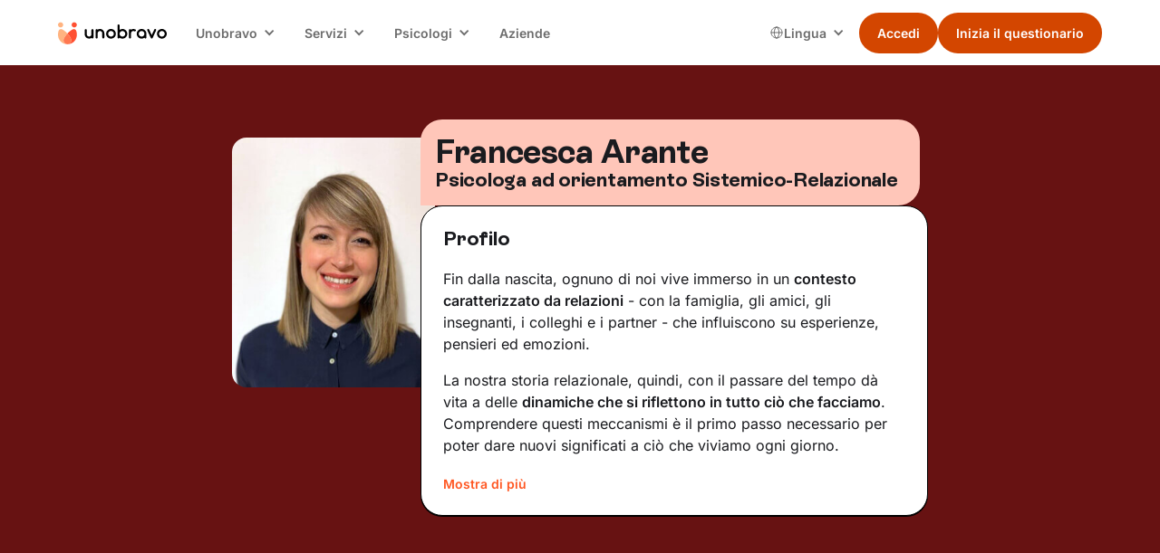

--- FILE ---
content_type: text/html
request_url: https://www.unobravo.com/psicologi/francesca-arante
body_size: 19141
content:
<!DOCTYPE html><!-- Last Published: Mon Jan 19 2026 14:33:00 GMT+0000 (Coordinated Universal Time) --><html data-wf-domain="www.unobravo.com" data-wf-page="6340630bc206e364067701f3" data-wf-site="6340630bc206e3e9f1770198" data-wf-intellimize-customer-id="117302431" lang="it" data-wf-collection="6340630bc206e35cca77038f" data-wf-item-slug="francesca-arante"><head><meta charset="utf-8"/><title>Francesca Arante, Psicologa ad orientamento Sistemico-Relazionale</title><link rel="alternate" hrefLang="x-default" href="https://www.unobravo.com/psicologi/francesca-arante"/><link rel="alternate" hrefLang="it" href="https://www.unobravo.com/psicologi/francesca-arante"/><meta content="Scopri il profilo di Francesca Arante, Psicologa ad orientamento Sistemico-Relazionale, le sue aree di intervento e molto altro." name="description"/><meta content="Francesca Arante" property="og:title"/><meta content="Psicologa ad orientamento Sistemico-Relazionale" property="og:description"/><meta content="https://cdn.prod.website-files.com/6340630bc206e31341770199/68b7117c28af92c9216911c7_20250902T0137-1a6bf81d-b155-4eb1-8112-30b96d3702bc.jpeg" property="og:image"/><meta content="Francesca Arante" property="twitter:title"/><meta content="Psicologa ad orientamento Sistemico-Relazionale" property="twitter:description"/><meta content="https://cdn.prod.website-files.com/6340630bc206e31341770199/68b7117c28af92c9216911c7_20250902T0137-1a6bf81d-b155-4eb1-8112-30b96d3702bc.jpeg" property="twitter:image"/><meta property="og:type" content="website"/><meta content="summary_large_image" name="twitter:card"/><meta content="width=device-width, initial-scale=1" name="viewport"/><meta content="8Zvwn9L-TyW-McahDZzJi3VM4gmNhFzFapbqFnvAv5M" name="google-site-verification"/><link href="https://cdn.prod.website-files.com/6340630bc206e3e9f1770198/css/unobravo-staging.shared.c8b92320c.min.css" rel="stylesheet" type="text/css" integrity="sha384-yLkjIMrkgqYJm090MDBe7fZcQ7MNv2Pd8VOxzccMn4TkznO0dIFCbH7LkFIyUGhs" crossorigin="anonymous"/><link href="https://cdn.prod.website-files.com/6340630bc206e3e9f1770198/css/unobravo-staging.6340630bc206e364067701f3-037e7cfe9.min.css" rel="stylesheet" type="text/css" integrity="sha384-JVnlQ2ZvM6K5i/XB7KQtD+lOxD0GYNcoGuK5N4BPMcJTRii29Jl/OUHykeaAQvk8" crossorigin="anonymous"/><script type="text/javascript">!function(o,c){var n=c.documentElement,t=" w-mod-";n.className+=t+"js",("ontouchstart"in o||o.DocumentTouch&&c instanceof DocumentTouch)&&(n.className+=t+"touch")}(window,document);</script><link href="https://cdn.prod.website-files.com/6340630bc206e3e9f1770198/6340630bc206e34501770367_Mark.png" rel="shortcut icon" type="image/x-icon"/><link href="https://cdn.prod.website-files.com/6340630bc206e3e9f1770198/6340630bc206e350fb7701d8_Mark.png" rel="apple-touch-icon"/><link href="https://www.unobravo.com/psicologi/francesca-arante" rel="canonical"/><style>.anti-flicker, .anti-flicker * {visibility: hidden !important; opacity: 0 !important;}</style><style>[data-wf-hidden-variation], [data-wf-hidden-variation] * {
        display: none !important;
      }</style><script type="text/javascript">if (localStorage.getItem('intellimize_data_tracking_type') !== 'optOut') { localStorage.removeItem('intellimize_opt_out_117302431'); } if (localStorage.getItem('intellimize_data_tracking_type') !== 'optOut') { localStorage.setItem('intellimize_data_tracking_type', 'optOut'); }</script><script type="text/javascript">(function(e){var s={r:[]};e.wf={r:s.r,ready:t=>{s.r.push(t)}}})(window)</script><script type="text/javascript">(function(e,t,p){var n=document.documentElement,s={p:[],r:[]},u={p:s.p,r:s.r,push:function(e){s.p.push(e)},ready:function(e){s.r.push(e)}};e.intellimize=u,n.className+=" "+p,setTimeout(function(){n.className=n.className.replace(RegExp(" ?"+p),"")},t)})(window, 4000, 'anti-flicker')</script><link href="https://cdn.intellimize.co/snippet/117302431.js" rel="preload" as="script"/><script type="text/javascript">var wfClientScript=document.createElement("script");wfClientScript.src="https://cdn.intellimize.co/snippet/117302431.js",wfClientScript.async=!0,wfClientScript.onerror=function(){document.documentElement.className=document.documentElement.className.replace(RegExp(" ?anti-flicker"),"")},document.head.appendChild(wfClientScript);</script><link href="https://api.intellimize.co" rel="preconnect" crossorigin="true"/><link href="https://log.intellimize.co" rel="preconnect" crossorigin="true"/><link href="https://117302431.intellimizeio.com" rel="preconnect"/><!-- Global style -->
<style>
.ios-shadow{
	-webkit-appearance: none !important;
}
.no-scrollbar {
    -ms-overflow-style: none !important;  // IE 10+
    overflow: -moz-scrollbars-none !important;  // Firefox
}

.no-scrollbar::-webkit-scrollbar {
    display: none !important; // Safari and Chrome
}
</style>
<!-- End Global style -->


<!-- Google Tag Manager -->
<script>
window.dataLayer = window.dataLayer || [];
function gtag() {
dataLayer.push(arguments);
        }
        gtag("consent", "default", {
        ad_storage: "denied",
        analytics_storage: "denied",
        wait_for_update: 500
        });
    gtag("set", "url_passthrough", true);
    gtag("set", "ads_data_redaction", false);
(function(w,d,s,l,i){w[l]=w[l]||[];w[l].push({'gtm.start':
new Date().getTime(),event:'gtm.js'});var f=d.getElementsByTagName(s)[0],
j=d.createElement(s),dl=l!='dataLayer'?'&l='+l:'';j.async=true;j.src=
'https://www.googletagmanager.com/gtm.js?id='+i+dl+ '&gtm_auth=K0UmcykQv9-9gRFBKufsNg&gtm_preview=env-1&gtm_cookies_win=x';f.parentNode.insertBefore(j,f);
})(window,document,'script','dataLayer','GTM-WR5DV3R');</script>
<!-- End Google Tag Manager -->


<!-- TrustBox script -->
<script type="text/javascript" src="//widget.trustpilot.com/bootstrap/v5/tp.widget.bootstrap.min.js" async></script>
<!-- End TrustBox script --><style>
li {
	list-style-type: unset;
}
.list-13 .w-list-unstyled li div p {
    padding: 0 0 24px 0;
    border-bottom: 1px black solid;
}
</style></head><body class="background-color-v2"><div class="page-wrapper"><div id="navigation" data-animation="default" data-collapse="medium" data-duration="400" data-easing="ease" data-easing2="ease" role="banner" class="nav w-nav"><div class="padding-global is-z-index"><div class="nav_container"><a href="/" data-wf-native-id-path="28c2bed6-e3f6-a869-1315-80bd7dfa9ecc:1fd7c5e4-811a-b8da-c4dd-a4ff22bc994f" data-wf-ao-click-engagement-tracking="true" data-wf-element-id="1fd7c5e4-811a-b8da-c4dd-a4ff22bc994f" data-wf-component-context="%5B%7B%22componentId%22%3A%221fd7c5e4-811a-b8da-c4dd-a4ff22bc994d%22%2C%22instanceId%22%3A%2228c2bed6-e3f6-a869-1315-80bd7dfa9ecc%22%7D%5D" class="nav_brand w-nav-brand"><img width="80" loading="eager" alt="unobravo logo" src="https://cdn.prod.website-files.com/6340630bc206e3e9f1770198/6340630bc206e31f7b7701dc_logo.svg" class="nav_logo"/></a><nav role="navigation" class="nav_menu w-nav-menu"><div class="nav_wrapper"><div data-delay="0" data-hover="true" class="nav_dropdown w-dropdown"><div data-wf-native-id-path="28c2bed6-e3f6-a869-1315-80bd7dfa9ecc:1fd7c5e4-811a-b8da-c4dd-a4ff22bc9953" data-wf-ao-click-engagement-tracking="true" data-wf-element-id="1fd7c5e4-811a-b8da-c4dd-a4ff22bc9953" data-wf-component-context="%5B%7B%22componentId%22%3A%221fd7c5e4-811a-b8da-c4dd-a4ff22bc994d%22%2C%22instanceId%22%3A%2228c2bed6-e3f6-a869-1315-80bd7dfa9ecc%22%7D%5D" class="nav_dropdown-toggle w-dropdown-toggle"><div class="nav_dropdown-text">Unobravo</div><div class="nav_dropdown-icon w-icon-dropdown-toggle"></div></div><nav class="nav_dropdown-list w-dropdown-list"><a href="/come-funziona-e-prezzi" data-wf-native-id-path="28c2bed6-e3f6-a869-1315-80bd7dfa9ecc:1fd7c5e4-811a-b8da-c4dd-a4ff22bc9958" data-wf-ao-click-engagement-tracking="true" data-wf-element-id="1fd7c5e4-811a-b8da-c4dd-a4ff22bc9958" data-wf-component-context="%5B%7B%22componentId%22%3A%221fd7c5e4-811a-b8da-c4dd-a4ff22bc994d%22%2C%22instanceId%22%3A%2228c2bed6-e3f6-a869-1315-80bd7dfa9ecc%22%7D%5D" class="nav_dropdown-link w-dropdown-link">Come funziona</a><a href="/recensioni" data-wf-native-id-path="28c2bed6-e3f6-a869-1315-80bd7dfa9ecc:1fd7c5e4-811a-b8da-c4dd-a4ff22bc995a" data-wf-ao-click-engagement-tracking="true" data-wf-element-id="1fd7c5e4-811a-b8da-c4dd-a4ff22bc995a" data-wf-component-context="%5B%7B%22componentId%22%3A%221fd7c5e4-811a-b8da-c4dd-a4ff22bc994d%22%2C%22instanceId%22%3A%2228c2bed6-e3f6-a869-1315-80bd7dfa9ecc%22%7D%5D" class="nav_dropdown-link w-dropdown-link">Recensioni</a><a href="/blog" data-wf-native-id-path="28c2bed6-e3f6-a869-1315-80bd7dfa9ecc:1fd7c5e4-811a-b8da-c4dd-a4ff22bc995c" data-wf-ao-click-engagement-tracking="true" data-wf-element-id="1fd7c5e4-811a-b8da-c4dd-a4ff22bc995c" data-wf-component-context="%5B%7B%22componentId%22%3A%221fd7c5e4-811a-b8da-c4dd-a4ff22bc994d%22%2C%22instanceId%22%3A%2228c2bed6-e3f6-a869-1315-80bd7dfa9ecc%22%7D%5D" class="nav_dropdown-link w-dropdown-link">Blog</a><a href="/app-unobravo" data-wf-native-id-path="28c2bed6-e3f6-a869-1315-80bd7dfa9ecc:1fd7c5e4-811a-b8da-c4dd-a4ff22bc995e" data-wf-ao-click-engagement-tracking="true" data-wf-element-id="1fd7c5e4-811a-b8da-c4dd-a4ff22bc995e" data-wf-component-context="%5B%7B%22componentId%22%3A%221fd7c5e4-811a-b8da-c4dd-a4ff22bc994d%22%2C%22instanceId%22%3A%2228c2bed6-e3f6-a869-1315-80bd7dfa9ecc%22%7D%5D" class="nav_dropdown-link w-dropdown-link">App</a><a href="/chi-siamo" data-wf-native-id-path="28c2bed6-e3f6-a869-1315-80bd7dfa9ecc:1fd7c5e4-811a-b8da-c4dd-a4ff22bc9960" data-wf-ao-click-engagement-tracking="true" data-wf-element-id="1fd7c5e4-811a-b8da-c4dd-a4ff22bc9960" data-wf-component-context="%5B%7B%22componentId%22%3A%221fd7c5e4-811a-b8da-c4dd-a4ff22bc994d%22%2C%22instanceId%22%3A%2228c2bed6-e3f6-a869-1315-80bd7dfa9ecc%22%7D%5D" class="nav_dropdown-link w-dropdown-link">Chi siamo</a></nav></div><div data-delay="0" data-hover="true" class="nav_dropdown w-dropdown"><div data-wf-native-id-path="28c2bed6-e3f6-a869-1315-80bd7dfa9ecc:1fd7c5e4-811a-b8da-c4dd-a4ff22bc9963" data-wf-ao-click-engagement-tracking="true" data-wf-element-id="1fd7c5e4-811a-b8da-c4dd-a4ff22bc9963" data-wf-component-context="%5B%7B%22componentId%22%3A%221fd7c5e4-811a-b8da-c4dd-a4ff22bc994d%22%2C%22instanceId%22%3A%2228c2bed6-e3f6-a869-1315-80bd7dfa9ecc%22%7D%5D" class="nav_dropdown-toggle w-dropdown-toggle"><div class="nav_dropdown-text">Servizi</div><div class="nav_dropdown-icon w-icon-dropdown-toggle"></div></div><nav class="nav_dropdown-list w-dropdown-list"><a href="/terapia-individuale" data-wf-native-id-path="28c2bed6-e3f6-a869-1315-80bd7dfa9ecc:1fd7c5e4-811a-b8da-c4dd-a4ff22bc9968" data-wf-ao-click-engagement-tracking="true" data-wf-element-id="1fd7c5e4-811a-b8da-c4dd-a4ff22bc9968" data-wf-component-context="%5B%7B%22componentId%22%3A%221fd7c5e4-811a-b8da-c4dd-a4ff22bc994d%22%2C%22instanceId%22%3A%2228c2bed6-e3f6-a869-1315-80bd7dfa9ecc%22%7D%5D" class="nav_dropdown-link w-dropdown-link">Terapia individuale</a><a href="/terapia-di-coppia" data-wf-native-id-path="28c2bed6-e3f6-a869-1315-80bd7dfa9ecc:1fd7c5e4-811a-b8da-c4dd-a4ff22bc996a" data-wf-ao-click-engagement-tracking="true" data-wf-element-id="1fd7c5e4-811a-b8da-c4dd-a4ff22bc996a" data-wf-component-context="%5B%7B%22componentId%22%3A%221fd7c5e4-811a-b8da-c4dd-a4ff22bc994d%22%2C%22instanceId%22%3A%2228c2bed6-e3f6-a869-1315-80bd7dfa9ecc%22%7D%5D" class="nav_dropdown-link w-dropdown-link">Terapia di coppia</a><a href="/psicologi-italiani-allestero" data-wf-native-id-path="28c2bed6-e3f6-a869-1315-80bd7dfa9ecc:1fd7c5e4-811a-b8da-c4dd-a4ff22bc996c" data-wf-ao-click-engagement-tracking="true" data-wf-element-id="1fd7c5e4-811a-b8da-c4dd-a4ff22bc996c" data-wf-component-context="%5B%7B%22componentId%22%3A%221fd7c5e4-811a-b8da-c4dd-a4ff22bc994d%22%2C%22instanceId%22%3A%2228c2bed6-e3f6-a869-1315-80bd7dfa9ecc%22%7D%5D" class="nav_dropdown-link w-dropdown-link">Psicologo italiano all&#x27;estero</a><a href="/focus" data-wf-native-id-path="28c2bed6-e3f6-a869-1315-80bd7dfa9ecc:1fd7c5e4-811a-b8da-c4dd-a4ff22bc9970" data-wf-ao-click-engagement-tracking="true" data-wf-element-id="1fd7c5e4-811a-b8da-c4dd-a4ff22bc9970" data-wf-component-context="%5B%7B%22componentId%22%3A%221fd7c5e4-811a-b8da-c4dd-a4ff22bc994d%22%2C%22instanceId%22%3A%2228c2bed6-e3f6-a869-1315-80bd7dfa9ecc%22%7D%5D" class="nav_dropdown-link w-dropdown-link">Aree di intervento</a><a href="/test" data-wf-native-id-path="28c2bed6-e3f6-a869-1315-80bd7dfa9ecc:1fd7c5e4-811a-b8da-c4dd-a4ff22bc9972" data-wf-ao-click-engagement-tracking="true" data-wf-element-id="1fd7c5e4-811a-b8da-c4dd-a4ff22bc9972" data-wf-component-context="%5B%7B%22componentId%22%3A%221fd7c5e4-811a-b8da-c4dd-a4ff22bc994d%22%2C%22instanceId%22%3A%2228c2bed6-e3f6-a869-1315-80bd7dfa9ecc%22%7D%5D" class="nav_dropdown-link w-dropdown-link">Test</a></nav></div><div data-delay="0" data-hover="true" class="nav_dropdown w-dropdown"><div data-wf-native-id-path="28c2bed6-e3f6-a869-1315-80bd7dfa9ecc:1fd7c5e4-811a-b8da-c4dd-a4ff22bc9975" data-wf-ao-click-engagement-tracking="true" data-wf-element-id="1fd7c5e4-811a-b8da-c4dd-a4ff22bc9975" data-wf-component-context="%5B%7B%22componentId%22%3A%221fd7c5e4-811a-b8da-c4dd-a4ff22bc994d%22%2C%22instanceId%22%3A%2228c2bed6-e3f6-a869-1315-80bd7dfa9ecc%22%7D%5D" class="nav_dropdown-toggle w-dropdown-toggle"><div class="nav_dropdown-text">Psicologi</div><div class="nav_dropdown-icon w-icon-dropdown-toggle"></div></div><nav class="nav_dropdown-list w-dropdown-list"><a href="/psicologi" data-wf-native-id-path="28c2bed6-e3f6-a869-1315-80bd7dfa9ecc:1fd7c5e4-811a-b8da-c4dd-a4ff22bc997a" data-wf-ao-click-engagement-tracking="true" data-wf-element-id="1fd7c5e4-811a-b8da-c4dd-a4ff22bc997a" data-wf-component-context="%5B%7B%22componentId%22%3A%221fd7c5e4-811a-b8da-c4dd-a4ff22bc994d%22%2C%22instanceId%22%3A%2228c2bed6-e3f6-a869-1315-80bd7dfa9ecc%22%7D%5D" class="nav_dropdown-link w-dropdown-link">I nostri psicologi</a><a href="https://www.unobravo.com/post/tipi-di-psicoterapia" data-wf-native-id-path="28c2bed6-e3f6-a869-1315-80bd7dfa9ecc:1fd7c5e4-811a-b8da-c4dd-a4ff22bc997c" data-wf-ao-click-engagement-tracking="true" data-wf-element-id="1fd7c5e4-811a-b8da-c4dd-a4ff22bc997c" data-wf-component-context="%5B%7B%22componentId%22%3A%221fd7c5e4-811a-b8da-c4dd-a4ff22bc994d%22%2C%22instanceId%22%3A%2228c2bed6-e3f6-a869-1315-80bd7dfa9ecc%22%7D%5D" class="nav_dropdown-link w-dropdown-link">Orientamenti terapeutici</a><a href="/psicologi-italia" data-wf-native-id-path="28c2bed6-e3f6-a869-1315-80bd7dfa9ecc:1fd7c5e4-811a-b8da-c4dd-a4ff22bc997e" data-wf-ao-click-engagement-tracking="true" data-wf-element-id="1fd7c5e4-811a-b8da-c4dd-a4ff22bc997e" data-wf-component-context="%5B%7B%22componentId%22%3A%221fd7c5e4-811a-b8da-c4dd-a4ff22bc994d%22%2C%22instanceId%22%3A%2228c2bed6-e3f6-a869-1315-80bd7dfa9ecc%22%7D%5D" class="nav_dropdown-link w-dropdown-link">Psicologi in Italia</a><a href="/lavora-con-noi" data-wf-native-id-path="28c2bed6-e3f6-a869-1315-80bd7dfa9ecc:1fd7c5e4-811a-b8da-c4dd-a4ff22bc9980" data-wf-ao-click-engagement-tracking="true" data-wf-element-id="1fd7c5e4-811a-b8da-c4dd-a4ff22bc9980" data-wf-component-context="%5B%7B%22componentId%22%3A%221fd7c5e4-811a-b8da-c4dd-a4ff22bc994d%22%2C%22instanceId%22%3A%2228c2bed6-e3f6-a869-1315-80bd7dfa9ecc%22%7D%5D" class="nav_dropdown-link w-dropdown-link">Lavora con noi</a><a href="https://academy.unobravo.com/corsi-ecm" data-wf-native-id-path="28c2bed6-e3f6-a869-1315-80bd7dfa9ecc:1fd7c5e4-811a-b8da-c4dd-a4ff22bc9982" data-wf-ao-click-engagement-tracking="true" data-wf-element-id="1fd7c5e4-811a-b8da-c4dd-a4ff22bc9982" data-wf-component-context="%5B%7B%22componentId%22%3A%221fd7c5e4-811a-b8da-c4dd-a4ff22bc994d%22%2C%22instanceId%22%3A%2228c2bed6-e3f6-a869-1315-80bd7dfa9ecc%22%7D%5D" class="nav_dropdown-link w-dropdown-link">ECM</a></nav></div><a href="/aziende" data-wf-native-id-path="28c2bed6-e3f6-a869-1315-80bd7dfa9ecc:1fd7c5e4-811a-b8da-c4dd-a4ff22bc9984" data-wf-ao-click-engagement-tracking="true" data-wf-element-id="1fd7c5e4-811a-b8da-c4dd-a4ff22bc9984" data-wf-component-context="%5B%7B%22componentId%22%3A%221fd7c5e4-811a-b8da-c4dd-a4ff22bc994d%22%2C%22instanceId%22%3A%2228c2bed6-e3f6-a869-1315-80bd7dfa9ecc%22%7D%5D" class="nav_link w-nav-link">Aziende</a></div><div class="nav_right"><div class="nav_locales w-locales-list"><div data-delay="0" data-hover="true" class="nav_locales-dropdown w-dropdown"><div data-wf-native-id-path="28c2bed6-e3f6-a869-1315-80bd7dfa9ecc:1fd7c5e4-811a-b8da-c4dd-a4ff22bc9989" data-wf-ao-click-engagement-tracking="true" data-wf-element-id="1fd7c5e4-811a-b8da-c4dd-a4ff22bc9989" data-wf-component-context="%5B%7B%22componentId%22%3A%221fd7c5e4-811a-b8da-c4dd-a4ff22bc994d%22%2C%22instanceId%22%3A%2228c2bed6-e3f6-a869-1315-80bd7dfa9ecc%22%7D%5D" class="nav_locales-toggle w-dropdown-toggle"><img loading="eager" src="https://cdn.prod.website-files.com/6340630bc206e3e9f1770198/667c08d134bcf05700e88589_Group.svg" alt="" class="nav_locales-icon"/><div class="nav_locales-text">Lingua<br/></div><div class="nav_dropdown-icon w-icon-dropdown-toggle"></div></div><nav class="nav_dropdown-list w-dropdown-list"><div role="list" class="nav_locales-list w-locales-items"><div role="listitem" class="nav_locale w-locales-item"><img loading="lazy" src="https://cdn.prod.website-files.com/6340630bc206e3e9f1770198/667c334792bf0de80e34376c_ita.png" alt="" class="nav_locale-image"/><a switcher="it" class="nav_locale-link w--current" data-wf-component-context="%5B%7B%22componentId%22%3A%221fd7c5e4-811a-b8da-c4dd-a4ff22bc994d%22%2C%22instanceId%22%3A%2228c2bed6-e3f6-a869-1315-80bd7dfa9ecc%22%7D%5D" data-wf-element-id="1fd7c5e4-811a-b8da-c4dd-a4ff22bc9993" href="/psicologi/francesca-arante" aria-current="page" hreflang="it" id="it" data-wf-native-id-path="28c2bed6-e3f6-a869-1315-80bd7dfa9ecc:1fd7c5e4-811a-b8da-c4dd-a4ff22bc9993_instance-0" data-wf-ao-click-engagement-tracking="true">Italiano</a></div><div role="listitem" class="nav_locale w-locales-item"><img loading="lazy" src="https://cdn.prod.website-files.com/6340630bc206e3e9f1770198/668bf2567cbdfa3b92be606e_01f1eb_01f1f7.png" alt="" class="nav_locale-image"/><a switcher="fr-FR" class="nav_locale-link" data-wf-component-context="%5B%7B%22componentId%22%3A%221fd7c5e4-811a-b8da-c4dd-a4ff22bc994d%22%2C%22instanceId%22%3A%2228c2bed6-e3f6-a869-1315-80bd7dfa9ecc%22%7D%5D" data-wf-element-id="1fd7c5e4-811a-b8da-c4dd-a4ff22bc9993" href="/fr" hreflang="fr-FR" id="it" data-wf-native-id-path="28c2bed6-e3f6-a869-1315-80bd7dfa9ecc:1fd7c5e4-811a-b8da-c4dd-a4ff22bc9993_instance-1" data-wf-ao-click-engagement-tracking="true">Français</a></div><div role="listitem" class="nav_locale w-locales-item"><img loading="lazy" src="https://cdn.prod.website-files.com/6340630bc206e3e9f1770198/667c3347ba93623344e7b03a_es.png" alt="" class="nav_locale-image"/><a switcher="es-ES" class="nav_locale-link" data-wf-component-context="%5B%7B%22componentId%22%3A%221fd7c5e4-811a-b8da-c4dd-a4ff22bc994d%22%2C%22instanceId%22%3A%2228c2bed6-e3f6-a869-1315-80bd7dfa9ecc%22%7D%5D" data-wf-element-id="1fd7c5e4-811a-b8da-c4dd-a4ff22bc9993" href="/es" hreflang="es-ES" id="it" data-wf-native-id-path="28c2bed6-e3f6-a869-1315-80bd7dfa9ecc:1fd7c5e4-811a-b8da-c4dd-a4ff22bc9993_instance-2" data-wf-ao-click-engagement-tracking="true">Español</a></div></div></nav></div></div><div class="button-group is-dropdown is-main"><div class="nav_button-secondary is-desktop"><a class="button w-variant-7c790066-5995-5ebc-4b2e-c800912ff8cb is-small is-nav w-button" data-wf-component-context="%5B%7B%22componentId%22%3A%221fd7c5e4-811a-b8da-c4dd-a4ff22bc994d%22%2C%22instanceId%22%3A%2228c2bed6-e3f6-a869-1315-80bd7dfa9ecc%22%7D%2C%7B%22componentId%22%3A%227c790066-5995-5ebc-4b2e-c800912ff8c8%22%2C%22instanceId%22%3A%22fed5a4ea-e79d-a82e-8c04-45bc56d09d87%22%7D%5D" data-wf-element-id="7c790066-5995-5ebc-4b2e-c800912ff8c8" data-wf-event-ids="157062753" data-wf--button-nav--variant="secondary" href="https://app.unobravo.com/login" data-cta="" data-wf-native-id-path="28c2bed6-e3f6-a869-1315-80bd7dfa9ecc:fed5a4ea-e79d-a82e-8c04-45bc56d09d87:7c790066-5995-5ebc-4b2e-c800912ff8c8" data-wf-ao-click-engagement-tracking="true">Accedi</a></div><div class="nav_button-primary is-desktop"><a class="button is-small is-nav w-button clickquestheader" data-wf-component-context="%5B%7B%22componentId%22%3A%221fd7c5e4-811a-b8da-c4dd-a4ff22bc994d%22%2C%22instanceId%22%3A%2228c2bed6-e3f6-a869-1315-80bd7dfa9ecc%22%7D%2C%7B%22componentId%22%3A%227c790066-5995-5ebc-4b2e-c800912ff8c8%22%2C%22instanceId%22%3A%226acc8253-22f1-ab29-d09f-504abd475d10%22%7D%5D" data-wf-element-id="7c790066-5995-5ebc-4b2e-c800912ff8c8" data-wf-event-ids="157062752-157062753-157062922" data-wf--button-nav--variant="primary" href="https://app.unobravo.com/signup" data-cta="questionario" id="clickquestheader" data-wf-native-id-path="28c2bed6-e3f6-a869-1315-80bd7dfa9ecc:6acc8253-22f1-ab29-d09f-504abd475d10:7c790066-5995-5ebc-4b2e-c800912ff8c8" data-wf-ao-click-engagement-tracking="true">Inizia il questionario</a></div></div></div></nav><div class="nav_mobile"><div class="button-group is-nav is-mobile"><div class="nav_button-secondary is-mobile"><a class="button w-variant-7c790066-5995-5ebc-4b2e-c800912ff8cb is-small is-nav w-button" data-wf-component-context="%5B%7B%22componentId%22%3A%221fd7c5e4-811a-b8da-c4dd-a4ff22bc994d%22%2C%22instanceId%22%3A%2228c2bed6-e3f6-a869-1315-80bd7dfa9ecc%22%7D%2C%7B%22componentId%22%3A%227c790066-5995-5ebc-4b2e-c800912ff8c8%22%2C%22instanceId%22%3A%22fa58ef78-6990-3b51-0129-5cf998448b95%22%7D%5D" data-wf-element-id="7c790066-5995-5ebc-4b2e-c800912ff8c8" data-wf-event-ids="157062753" data-wf--button-nav--variant="secondary" href="https://app.unobravo.com/login" data-cta="" data-wf-native-id-path="28c2bed6-e3f6-a869-1315-80bd7dfa9ecc:fa58ef78-6990-3b51-0129-5cf998448b95:7c790066-5995-5ebc-4b2e-c800912ff8c8" data-wf-ao-click-engagement-tracking="true">Accedi</a></div><div class="nav_button-primary is-mobile"><a class="button is-small is-nav w-button clickquestheader" data-wf-component-context="%5B%7B%22componentId%22%3A%221fd7c5e4-811a-b8da-c4dd-a4ff22bc994d%22%2C%22instanceId%22%3A%2228c2bed6-e3f6-a869-1315-80bd7dfa9ecc%22%7D%2C%7B%22componentId%22%3A%227c790066-5995-5ebc-4b2e-c800912ff8c8%22%2C%22instanceId%22%3A%22fa58ef78-6990-3b51-0129-5cf998448b97%22%7D%5D" data-wf-element-id="7c790066-5995-5ebc-4b2e-c800912ff8c8" data-wf-event-ids="157062753" data-wf--button-nav--variant="primary" href="https://app.unobravo.com/signup" data-cta="questionario" data-wf-native-id-path="28c2bed6-e3f6-a869-1315-80bd7dfa9ecc:fa58ef78-6990-3b51-0129-5cf998448b97:7c790066-5995-5ebc-4b2e-c800912ff8c8" data-wf-ao-click-engagement-tracking="true">Inizia il questionario</a></div></div><div class="nav_menu-button w-nav-button"><div class="nav_menu-icon"><div class="nav_menu-icon-line"></div><div class="nav_menu-icon-line"></div><div class="nav_menu-icon-line"></div></div></div></div></div></div><div class="nav_breakpoint-code w-embed"><style>
@media screen and (min-width: 992px) and (max-width: 1064px) {
	.nav_dropdown-toggle {
		padding-left: 0.5rem;
    padding-right: 1.75rem;
  }
  .nav_locales-toggle {
		padding-left: 0.5rem;
    padding-right: 1.5rem;
  }
  .nav_dropdown-icon {
  	margin-right: 0.55rem;
  }
  .nav_link {
  	padding-left: 0.55rem;
    padding-right: 0.55rem;
  }
  /* French-specific styles */
	:lang(fr) .button.is-small.is-nav {
    font-size: 0.875rem;
    padding-left: 1rem;
    padding-right: 1rem;
	}
  .nav_logo {
    width: 6.75rem;
	}
  :lang(fr) .nav_logo {
    width: 6rem;
	}
}
@media screen and (min-width: 1065px) and (max-width: 1120px) {
	:lang(fr) .nav_dropdown-toggle {
		padding-left: 0.5rem;
    padding-right: 1.75rem;
  }
  :lang(fr) .nav_locales-toggle {
		padding-left: 0.5rem;
    padding-right: 1.5rem;
  }
  :lang(fr) .nav_dropdown-icon {
  	margin-right: 0.55rem;
  }
  .nav_logo {
    width: 6.75rem;
	}
}
</style></div></div><div class="sticky-v2"><a data-wf-native-id-path="41b3c006-f1e1-b24d-f505-b14afd34ff2a:438aaf60-dbf1-cf9d-5bcf-4b43f24a6012" data-wf-ao-click-engagement-tracking="true" data-wf-element-id="438aaf60-dbf1-cf9d-5bcf-4b43f24a6012" data-wf-component-context="%5B%7B%22componentId%22%3A%22438aaf60-dbf1-cf9d-5bcf-4b43f24a6011%22%2C%22instanceId%22%3A%2241b3c006-f1e1-b24d-f505-b14afd34ff2a%22%7D%5D" href="https://app.unobravo.com/signup" class="button is-v2 is-fullwidth w-button">Trova il tuo Unobravo</a></div><div class="global-styles w-embed"><style>

/* Ensure all elements inherit the color from its parent */
body * {
    color: inherit;
}

a,
.w-input,
.w-select,
.w-tab-link,
.w-nav-link,
.w-slider-arrow-left,
.w-slider-arrow-right,
.w-dropdown-btn,
.w-dropdown-toggle,
.w-dropdown-link {
  color: inherit;
  text-decoration: inherit;
  font-size: inherit;
}

/* Focus state style for keyboard navigation for the focusable elements */
*[tabindex]:focus-visible,
  input[type="file"]:focus-visible {
   outline: 0.125rem solid #4d65ff;
   outline-offset: 0.125rem;
}

/* Get rid of top margin on first element in any rich text element */
.w-richtext > :not(div):first-child, .w-richtext > div:first-child > :first-child {
  margin-top: 0 !important;
}

/* Get rid of bottom margin on last element in any rich text element */
.w-richtext>:last-child, .w-richtext ol li:last-child, .w-richtext ul li:last-child {
	margin-bottom: 0 !important;
}

/* Prevent all click and hover interaction with an element */
.pointer-events-off {
	pointer-events: none;
}

/* Enables all click and hover interaction with an element */
.pointer-events-on {
  pointer-events: auto;
}

/* Create a class of .div-square which maintains a 1:1 dimension of a div */
.div-square::after {
	content: "";
	display: block;
	padding-bottom: 100%;
}

/* Make sure containers never lose their center alignment */
.container-medium,.container-small, .container-large {
	margin-right: auto !important;
  margin-left: auto !important;
}


/* Apply "..." after 3 lines of text */
.text-style-3lines {
	display: -webkit-box;
	overflow: hidden;
	-webkit-line-clamp: 3;
	-webkit-box-orient: vertical;
}

/* Apply "..." after 2 lines of text */
.text-style-2lines {
	display: -webkit-box;
	overflow: hidden;
	-webkit-line-clamp: 2;
	-webkit-box-orient: vertical;
}

/* Adds inline flex display */
.display-inlineflex {
  display: inline-flex;
}

/* These classes are never overwritten */
.hide {
  display: none !important;
}

@media screen and (max-width: 991px) {
    .hide, .hide-tablet {
        display: none !important;
    }
}
  @media screen and (max-width: 767px) {
    .hide-mobile-landscape{
      display: none !important;
    }
}
  @media screen and (max-width: 479px) {
    .hide-mobile{
      display: none !important;
    }
}
 
.margin-0 {
  margin: 0rem !important;
}
  
.padding-0 {
  padding: 0rem !important;
}

.spacing-clean {
padding: 0rem !important;
margin: 0rem !important;
}

.margin-top {
  margin-right: 0rem !important;
  margin-bottom: 0rem !important;
  margin-left: 0rem !important;
}

.padding-top {
  padding-right: 0rem !important;
  padding-bottom: 0rem !important;
  padding-left: 0rem !important;
}
  
.margin-right {
  margin-top: 0rem !important;
  margin-bottom: 0rem !important;
  margin-left: 0rem !important;
}

.padding-right {
  padding-top: 0rem !important;
  padding-bottom: 0rem !important;
  padding-left: 0rem !important;
}

.margin-bottom {
  margin-top: 0rem !important;
  margin-right: 0rem !important;
  margin-left: 0rem !important;
}

.padding-bottom {
  padding-top: 0rem !important;
  padding-right: 0rem !important;
  padding-left: 0rem !important;
}

.margin-left {
  margin-top: 0rem !important;
  margin-right: 0rem !important;
  margin-bottom: 0rem !important;
}
  
.padding-left {
  padding-top: 0rem !important;
  padding-right: 0rem !important;
  padding-bottom: 0rem !important;
}
  
.margin-horizontal {
  margin-top: 0rem !important;
  margin-bottom: 0rem !important;
}

.padding-horizontal {
  padding-top: 0rem !important;
  padding-bottom: 0rem !important;
}

.margin-vertical {
  margin-right: 0rem !important;
  margin-left: 0rem !important;
}
  
.padding-vertical {
  padding-right: 0rem !important;
  padding-left: 0rem !important;
}

/* Apply "..." at 100% width */
.truncate-width { 
		width: 100%; 
    white-space: nowrap; 
    overflow: hidden; 
    text-overflow: ellipsis; 
}
/* Removes native scrollbar */
.no-scrollbar {
    -ms-overflow-style: none;
    overflow: -moz-scrollbars-none; 
}

.no-scrollbar::-webkit-scrollbar {
    display: none;
}

</style>


<!-- PER PAGE CSS STYLES OVERRIDES -->
<style>
.badge-hp {
  color: #f46338;
  text-align: center;
  margin-bottom: 10px;
  font-size: 31px;
  font-weight: 700;
  line-height: 22.4px;
}
.padding {
  padding-top: 10px;
}

.faq_title {
  flex: 1;
  padding-top: .25rem;
  font-size: 1.125rem;
  font-weight: 600;
  line-height: 1.5;
}

@media screen and (max-width: 1280px) {
  .badge-hp {
    margin-bottom: 10px;
  }
}

@media screen and (max-width: 479px) {
  .badge-hp {
    font-size: 17.6px;
  }
  .padding {
    text-align: left;
    font-size: 14px;
    line-height: 23px;
	}
}
</style></div><div aria-hidden="true" class="nav_shadow"><div class="nav_shadow-nav"></div></div><main class="main-wrapper"><section class="section_psicologo-hero"><div class="padding-global z-index-1"><div class="container-small"><div class="padding-section-medium"><div class="psicologo-hero_wrapper"><div class="psicologo-hero_image-all"><div class="psicologo-hero_image-wrapper"><img height="236" loading="eager" width="236" src="https://cdn.prod.website-files.com/6340630bc206e31341770199/68b7117c28af92c9216911c7_20250902T0137-1a6bf81d-b155-4eb1-8112-30b96d3702bc.jpeg" alt="Francesca Arante" class="psicologo-hero_image"/></div></div><div class="psicologo-hero_right"><div class="psicologo-hero_name-wrapper"><h1 class="heading-style-h4-v2">Francesca Arante</h1><h2 class="heading-style-h6-v2">Psicologa ad orientamento Sistemico-Relazionale</h2></div><div class="psicologo-hero_info"><h3 class="heading-style-h6-v2">Profilo</h3><div aria-hidden="true" style="height:208px" class="psicologo-hero_text-wrapper"><div class="text-rich-text w-richtext"><p>Fin dalla nascita, ognuno di noi vive immerso in un <strong>contesto caratterizzato da relazioni</strong> - con la famiglia, gli amici, gli insegnanti, i colleghi e i partner - che influiscono su esperienze, pensieri ed emozioni.</p><p>La nostra storia relazionale, quindi, con il passare del tempo dà vita a delle <strong>dinamiche che si riflettono in tutto ciò che facciamo</strong>. Comprendere questi meccanismi è il primo passo necessario per poter dare nuovi significati a ciò che viviamo ogni giorno.</p><p>Proprio su questo ci concentreremo durante i nostri incontri: in un clima di ascolto e accoglienza, potrai condividere ciò che provi in completa libertà. Ripercorreremo la tua storia e ti aiuterò a riflettere su diversi aspetti della tua vita, per far emergere i tuoi <strong>bisogni </strong>più profondi. Individueremo le <strong>risorse interne</strong> e le potenzialità di cui non sei ancora consapevole, e attraverso queste ti accompagnerò nell’affrontare i nodi più spinosi e nel <strong>vivere al meglio il presente</strong>. </p><p>Vedrai tutto il tuo mondo sotto una nuova luce e davanti a te compariranno nuove strade da percorrere un passo dopo l’altro, verso il <strong>cambiamento positivo</strong> e il benessere che desideri.</p></div></div><div data-click="accordion" data-w-id="1e7549d2-f522-cfde-eb27-fff0f180fe56" class="psicologo-hero_show"><div class="psicologo-hero_link is-more">Mostra di più<br/></div><div style="display:none" class="psicologo-hero_link is-less">Mostra di meno<br/></div></div></div><div class="faq_code-collapse w-embed w-script"><script src="https://code.jquery.com/jquery-3.7.1.min.js"></script>
<script>
	$(document).ready(function() {
  	$('[data-click="accordion"]').click(function(){
    	if(!$(this).is('.open')){
      	$('[data-click="accordion"].open').each((i, item)=>{
        	item.click();
        });
        $(this).addClass('open');
        }
        else {
          $(this).removeClass('open');
        }
		});
	});
</script></div></div></div></div></div></div><svg viewbox="0 0 1440 20" preserveAspectRatio="none" fill="currentColor" class="svg-bottom"><path d="M1184.99 2.48337C1075.32 4.44863 934.811 -0.996368 867.519 0.164035C800.226 1.32443 702.814 2.55797 525.118 7.39157C347.425 12.225 347.999 5.95129 313.052 4.72654C278.105 3.50244 249.857 14.1379 189.909 9.45798C129.958 4.77756 109.775 7.86276 62.2861 15.9043C46.9029 18.5087 25.6133 18.7969 0 19.2871L0 20L1440 20V1.1581C1348.79 1.46896 1248.12 1.35218 1184.99 2.48337Z" class="svg-path"></path></svg></section><section class="psicologi_things"><div class="padding-global z-index-1"><div class="container-small"><div class="padding-section-medium"><div class="psicologi_list"><div class="psicologi_item"><h3 class="heading-style-h6-v2">Disponibile per</h3><div class="things_wrapper"><div class="things_list"><a data-wf-native-id-path="e5cea3a6-ff0a-b0f9-d75d-df0fed853a69" data-wf-ao-click-engagement-tracking="true" data-wf-element-id="e5cea3a6-ff0a-b0f9-d75d-df0fed853a69" href="/terapia-individuale" class="things_area w-button">Terapia individuale</a><a data-wf-native-id-path="e5cea3a6-ff0a-b0f9-d75d-df0fed853a6b" data-wf-ao-click-engagement-tracking="true" data-wf-element-id="e5cea3a6-ff0a-b0f9-d75d-df0fed853a6b" href="/terapia-di-coppia" class="things_area w-button">Terapia di coppia</a></div></div></div><div id="areas" class="psicologi_item"><h3 class="heading-style-h6-v2">Aree di intervento</h3><div id="areasCMS" class="collection-list-wrapper-48 w-dyn-list"><div role="list" class="collection-list-35 w-dyn-items"><div role="listitem" class="w-dyn-item"><div class="div-block-31921"><div class="div-block-31920"></div><p class="text-size-medium">Difficoltà in ambito relazionale e familiare</p></div></div><div role="listitem" class="w-dyn-item"><div class="div-block-31921"><div class="div-block-31920"></div><p class="text-size-medium">Sostegno alla genitorialità</p></div></div><div role="listitem" class="w-dyn-item"><div class="div-block-31921"><div class="div-block-31920"></div><p class="text-size-medium">Elaborazione di un lutto</p></div></div><div role="listitem" class="w-dyn-item"><div class="div-block-31921"><div class="div-block-31920"></div><p class="text-size-medium">Elaborazione di un trauma</p></div></div><div role="listitem" class="w-dyn-item"><div class="div-block-31921"><div class="div-block-31920"></div><p class="text-size-medium">Dipendenze comportamentali (relazionale, shopping, gioco d&#x27;azzardo)</p></div></div><div role="listitem" class="w-dyn-item"><div class="div-block-31921"><div class="div-block-31920"></div><p class="text-size-medium">Dipendenza da sostanze</p></div></div><div role="listitem" class="w-dyn-item"><div class="div-block-31921"><div class="div-block-31920"></div><p class="text-size-medium">Difficoltà legate alla sfera dell&#x27;alimentazione</p></div></div><div role="listitem" class="w-dyn-item"><div class="div-block-31921"><div class="div-block-31920"></div><p class="text-size-medium">Difficoltà psicosomatiche</p></div></div><div role="listitem" class="w-dyn-item"><div class="div-block-31921"><div class="div-block-31920"></div><p class="text-size-medium">Ansia per la propria salute e ipocondria </p></div></div><div role="listitem" class="w-dyn-item"><div class="div-block-31921"><div class="div-block-31920"></div><p class="text-size-medium">Gestione di comportamenti autolesivi</p></div></div><div role="listitem" class="w-dyn-item"><div class="div-block-31921"><div class="div-block-31920"></div><p class="text-size-medium">Difficoltà legate alla salute fisica (propria o di un caro)</p></div></div><div role="listitem" class="w-dyn-item"><div class="div-block-31921"><div class="div-block-31920"></div><p class="text-size-medium">Sostegno per autismo</p></div></div><div role="listitem" class="w-dyn-item"><div class="div-block-31921"><div class="div-block-31920"></div><p class="text-size-medium">Difficoltà legate all’ansia</p></div></div><div role="listitem" class="w-dyn-item"><div class="div-block-31921"><div class="div-block-31920"></div><p class="text-size-medium">Attacchi di panico e ansia acuta</p></div></div><div role="listitem" class="w-dyn-item"><div class="div-block-31921"><div class="div-block-31920"></div><p class="text-size-medium">Disturbo ossessivo-compulsivo</p></div></div><div role="listitem" class="w-dyn-item"><div class="div-block-31921"><div class="div-block-31920"></div><p class="text-size-medium">Gestione dello stress</p></div></div><div role="listitem" class="w-dyn-item"><div class="div-block-31921"><div class="div-block-31920"></div><p class="text-size-medium">Depressione e difficoltà legate all’umore</p></div></div><div role="listitem" class="w-dyn-item"><div class="div-block-31921"><div class="div-block-31920"></div><p class="text-size-medium">Paure irrazionali che generano forte ansia (fobie)</p></div></div><div role="listitem" class="w-dyn-item"><div class="div-block-31921"><div class="div-block-31920"></div><p class="text-size-medium">Terapia di coppia</p></div></div><div role="listitem" class="w-dyn-item"><div class="div-block-31921"><div class="div-block-31920"></div><p class="text-size-medium">Sostegno in casi di violenza subita o assistita</p></div></div><div role="listitem" class="w-dyn-item"><div class="div-block-31921"><div class="div-block-31920"></div><p class="text-size-medium">Miglioramento dell&#x27;autostima</p></div></div><div role="listitem" class="w-dyn-item"><div class="div-block-31921"><div class="div-block-31920"></div><p class="text-size-medium">Percorsi di crescita personale</p></div></div><div role="listitem" class="w-dyn-item"><div class="div-block-31921"><div class="div-block-31920"></div><p class="text-size-medium">Difficoltà nella sfera lavorativa</p></div></div></div></div></div><div class="psicologi_item"><h3 class="heading-style-h6-v2">Curriculum</h3><div class="card-cv"><div class="div-cv"><img src="https://cdn.prod.website-files.com/6340630bc206e3e9f1770198/6340630bc206e3e70a7701cd_candleholder.svg" loading="lazy" width="28" alt="" class="image-95"/><div class="div-block-158"><div class="text-cv left">Iscritta all&#x27;Ordine degli Psicologi della Regione Abruzzo</div><div class="div-block-157"><div class="text-n">n°</div><div class="text-albo-numero">3459</div><div class="text-albo-internazionale-numero w-dyn-bind-empty"></div></div></div></div><div class="div-cv w-condition-invisible"><img src="https://cdn.prod.website-files.com/6340630bc206e3e9f1770198/6340630bc206e3e70a7701cd_candleholder.svg" loading="lazy" width="28" alt="" class="image-95"/><div class="div-block-158"><div class="text-cv left w-dyn-bind-empty"></div></div></div><div class="div-cv w-condition-invisible"><img src="https://cdn.prod.website-files.com/6340630bc206e3e9f1770198/6340630bc206e311187701c0_degree.svg" loading="lazy" width="28" alt="" class="image-96"/><div class="div-block-158"><div class="text-cv left">Laureata in Psicologia Clinica e Tutela della Salute presso l&#x27;Università G. D&#x27;Annunzio di Chieti e Pescara</div><div class="div-block-157"><div class="text-albo-numero w-dyn-bind-empty"></div></div></div></div><div class="div-cv w-condition-invisible"><img src="https://cdn.prod.website-files.com/6340630bc206e3e9f1770198/6340630bc206e330ba7701de_Business.svg" loading="lazy" width="28" alt="" class="image-97"/><div class="div-block-158"><div class="text-cv">Lavora come Psicologa</div><div class="div-block-157"><div class="text-albo-numero">dal 2018</div></div></div></div></div></div><div id="recensions" class="psicologi_item"><h3 class="heading-style-h6-v2">Recensioni</h3><div id="recensionsCMS" class="collection-list-wrapper-24 w-dyn-list"><div class="empty-state-13 w-dyn-empty"><div>Nessuna recensione</div></div></div></div><div id="articles" class="psicologi_item"><h3 class="heading-style-h6-v2">Articoli</h3><div id="articlesCMS" class="collection-list-wrapper-47 w-dyn-list"><div class="empty-state-13 w-dyn-empty"><div>Nessun articolo</div></div></div></div></div></div></div></div></section><section class="section_v2-support"><svg viewbox="0 0 1440 19" preserveAspectRatio="none" fill="currentColor" class="svg-top"><path d="M1440 0L0 0L0 7.84014C21.4416 8.00503 43.2708 7.46234 64.0979 5.55371C126.63 -0.176913 298.891 -0.218989 355.013 2.44922C398.493 4.51655 431.619 5.44268 474.119 4.01855L473.835 4.02148C486.194 3.83805 499.349 3.47095 513.784 2.89941C577.885 0.361278 582.65 11.7887 627.788 8.00879C672.929 4.23006 774.365 10.5212 875.742 8.45215C977.125 6.38276 990.384 15.5804 1078.91 18.0313C1167.43 20.482 1224.61 3.14247 1297.24 7.06543C1364.06 10.6748 1369.56 16.9078 1440 15.3761V0Z" class="svg-path"></path></svg><div class="padding-global z-index-1"><div class="container-large"><div class="padding-section-small"><div><div class="tagline-wrapper is-bottom-margin"><h3 class="heading-style-h5-v2 tagline">Cosa mi serve?</h3></div></div><div class="max-width-40rem"><h2 class="heading-style-h2-v2">La sintonia con il tuo psicologo è fondamentale</h2></div><div class="margin-top margin-small"><div class="max-width-38rem"><p>Fatti aiutare a trovare lo psicologo perfetto per le tue esigenze! </p></div></div><div class="margin-top margin-medium"><div class="button-group"><a href="https://app.unobravo.com/signup/start" data-wf-native-id-path="a775a50e-9ca5-456f-e912-ea6bf4ea8c5d" data-wf-ao-click-engagement-tracking="true" data-wf-element-id="a775a50e-9ca5-456f-e912-ea6bf4ea8c5d" class="button is-v2 is-arrow w-button">Inizia il questionario</a></div></div></div></div></div><div class="v2-support_marquee-wrapper"><div class="v2-hero_marquee-code w-embed"><style>

/* Original marquee (right-to-left) */
.v2-support_list {
  -webkit-animation: clusterloop 120s linear infinite;
  -moz-animation: clusterloop 120s linear infinite;
  -o-animation: clusterloop 120s linear infinite;
  animation: clusterloop 120s linear infinite;
}


/* Pause animation on hover or focus for original marquee */
.v2-support_loop:hover .v2-support_list,
.v2-support_loop:focus-within .v2-support_list {
  -webkit-animation-play-state: paused;
  -moz-animation-play-state: paused;
  -o-animation-play-state: paused;
  animation-play-state: paused;
}

/* Pause both animations if user prefers reduced motion */
@media (prefers-reduced-motion) {
  .v2-support_list {
    -webkit-animation-play-state: paused;
    -moz-animation-play-state: paused;
    -o-animation-play-state: paused;
    animation-play-state: paused;
  }
}

/* Keyframes for original marquee (right-to-left) */
@-webkit-keyframes clusterloop {
  0% {
    transform: translateX(0%);
  }
  100% {
    transform: translateX(-100%);
  }
}

@-moz-keyframes clusterloop {
  0% {
    transform: translateX(0%);
  }
  100% {
    transform: translateX(-100%);
  }
}

@-o-keyframes clusterloop {
  0% {
    transform: translateX(0%);
  }
  100% {
    transform: translateX(-100%);
  }
}

@keyframes clusterloop {
  0% {
    transform: translateX(0%);
  }
  100% {
    transform: translateX(-100%);
  }
}

</style></div><div class="v2-support_loop"><div class="v2-support_wrapper w-dyn-list"><div role="list" class="v2-support_list z-index-1 w-dyn-items"><div role="listitem" class="w-dyn-item"><div class="v2-support_box"><a role="button" data-wf-native-id-path="a775a50e-9ca5-456f-e912-ea6bf4ea8c66_instance-0" data-wf-ao-click-engagement-tracking="true" data-wf-element-id="a775a50e-9ca5-456f-e912-ea6bf4ea8c66" data-wf-cms-context="%5B%7B%22collectionId%22%3A%226340630bc206e3287a7702ea%22%2C%22itemId%22%3A%226347eb07356d67742c180da4%22%7D%5D" href="/focus/ansia" class="v2-support_link w-inline-block"><div class="v2-support_icon w-embed"><svg width="35" height="34" viewBox="0 0 35 34" fill="none" xmlns="http://www.w3.org/2000/svg">
<path d="M29.2124 8.65039L14.0263 23.8365L7.12354 16.9337" stroke="#25886F" stroke-width="3.15556" stroke-linecap="round" stroke-linejoin="round"/>
</svg></div><div>Ansia</div></a></div></div><div role="listitem" class="w-dyn-item"><div class="v2-support_box"><a role="button" data-wf-native-id-path="a775a50e-9ca5-456f-e912-ea6bf4ea8c66_instance-1" data-wf-ao-click-engagement-tracking="true" data-wf-element-id="a775a50e-9ca5-456f-e912-ea6bf4ea8c66" data-wf-cms-context="%5B%7B%22collectionId%22%3A%226340630bc206e3287a7702ea%22%2C%22itemId%22%3A%226347ede198cf55039a24129c%22%7D%5D" href="/focus/depressione" class="v2-support_link w-inline-block"><div class="v2-support_icon w-embed"><svg width="35" height="34" viewBox="0 0 35 34" fill="none" xmlns="http://www.w3.org/2000/svg">
<path d="M29.2124 8.65039L14.0263 23.8365L7.12354 16.9337" stroke="#25886F" stroke-width="3.15556" stroke-linecap="round" stroke-linejoin="round"/>
</svg></div><div>Depressione</div></a></div></div><div role="listitem" class="w-dyn-item"><div class="v2-support_box"><a role="button" data-wf-native-id-path="a775a50e-9ca5-456f-e912-ea6bf4ea8c66_instance-2" data-wf-ao-click-engagement-tracking="true" data-wf-element-id="a775a50e-9ca5-456f-e912-ea6bf4ea8c66" data-wf-cms-context="%5B%7B%22collectionId%22%3A%226340630bc206e3287a7702ea%22%2C%22itemId%22%3A%22635791b7e68b79d75b1c4b60%22%7D%5D" href="/focus/relazioni" class="v2-support_link w-inline-block"><div class="v2-support_icon w-embed"><svg width="35" height="34" viewBox="0 0 35 34" fill="none" xmlns="http://www.w3.org/2000/svg">
<path d="M29.2124 8.65039L14.0263 23.8365L7.12354 16.9337" stroke="#25886F" stroke-width="3.15556" stroke-linecap="round" stroke-linejoin="round"/>
</svg></div><div>Relazioni</div></a></div></div><div role="listitem" class="w-dyn-item"><div class="v2-support_box"><a role="button" data-wf-native-id-path="a775a50e-9ca5-456f-e912-ea6bf4ea8c66_instance-3" data-wf-ao-click-engagement-tracking="true" data-wf-element-id="a775a50e-9ca5-456f-e912-ea6bf4ea8c66" data-wf-cms-context="%5B%7B%22collectionId%22%3A%226340630bc206e3287a7702ea%22%2C%22itemId%22%3A%226797ab504bb6c23e5a59bb20%22%7D%5D" href="/focus/adhd" class="v2-support_link w-inline-block"><div class="v2-support_icon w-embed"><svg width="35" height="34" viewBox="0 0 35 34" fill="none" xmlns="http://www.w3.org/2000/svg">
<path d="M29.2124 8.65039L14.0263 23.8365L7.12354 16.9337" stroke="#25886F" stroke-width="3.15556" stroke-linecap="round" stroke-linejoin="round"/>
</svg></div><div>ADHD</div></a></div></div><div role="listitem" class="w-dyn-item"><div class="v2-support_box"><a role="button" data-wf-native-id-path="a775a50e-9ca5-456f-e912-ea6bf4ea8c66_instance-4" data-wf-ao-click-engagement-tracking="true" data-wf-element-id="a775a50e-9ca5-456f-e912-ea6bf4ea8c66" data-wf-cms-context="%5B%7B%22collectionId%22%3A%226340630bc206e3287a7702ea%22%2C%22itemId%22%3A%226388ce914f38be8083a4a8ad%22%7D%5D" href="/focus/disturbi-alimentari" class="v2-support_link w-inline-block"><div class="v2-support_icon w-embed"><svg width="35" height="34" viewBox="0 0 35 34" fill="none" xmlns="http://www.w3.org/2000/svg">
<path d="M29.2124 8.65039L14.0263 23.8365L7.12354 16.9337" stroke="#25886F" stroke-width="3.15556" stroke-linecap="round" stroke-linejoin="round"/>
</svg></div><div>Alimentazione</div></a></div></div><div role="listitem" class="w-dyn-item"><div class="v2-support_box"><a role="button" data-wf-native-id-path="a775a50e-9ca5-456f-e912-ea6bf4ea8c66_instance-5" data-wf-ao-click-engagement-tracking="true" data-wf-element-id="a775a50e-9ca5-456f-e912-ea6bf4ea8c66" data-wf-cms-context="%5B%7B%22collectionId%22%3A%226340630bc206e3287a7702ea%22%2C%22itemId%22%3A%2266841427357c8f476d628786%22%7D%5D" href="/focus/traumi" class="v2-support_link w-inline-block"><div class="v2-support_icon w-embed"><svg width="35" height="34" viewBox="0 0 35 34" fill="none" xmlns="http://www.w3.org/2000/svg">
<path d="M29.2124 8.65039L14.0263 23.8365L7.12354 16.9337" stroke="#25886F" stroke-width="3.15556" stroke-linecap="round" stroke-linejoin="round"/>
</svg></div><div>Trauma e psicotraumatologia</div></a></div></div><div role="listitem" class="w-dyn-item"><div class="v2-support_box"><a role="button" data-wf-native-id-path="a775a50e-9ca5-456f-e912-ea6bf4ea8c66_instance-6" data-wf-ao-click-engagement-tracking="true" data-wf-element-id="a775a50e-9ca5-456f-e912-ea6bf4ea8c66" data-wf-cms-context="%5B%7B%22collectionId%22%3A%226340630bc206e3287a7702ea%22%2C%22itemId%22%3A%2263f5ca01ba4691a5d05c45e0%22%7D%5D" href="/focus/salute-mentale" class="v2-support_link w-inline-block"><div class="v2-support_icon w-embed"><svg width="35" height="34" viewBox="0 0 35 34" fill="none" xmlns="http://www.w3.org/2000/svg">
<path d="M29.2124 8.65039L14.0263 23.8365L7.12354 16.9337" stroke="#25886F" stroke-width="3.15556" stroke-linecap="round" stroke-linejoin="round"/>
</svg></div><div>Salute mentale</div></a></div></div><div role="listitem" class="w-dyn-item"><div class="v2-support_box"><a role="button" data-wf-native-id-path="a775a50e-9ca5-456f-e912-ea6bf4ea8c66_instance-7" data-wf-ao-click-engagement-tracking="true" data-wf-element-id="a775a50e-9ca5-456f-e912-ea6bf4ea8c66" data-wf-cms-context="%5B%7B%22collectionId%22%3A%226340630bc206e3287a7702ea%22%2C%22itemId%22%3A%2263490400dd9f5c94e4bded01%22%7D%5D" href="/focus/sessualita" class="v2-support_link w-inline-block"><div class="v2-support_icon w-embed"><svg width="35" height="34" viewBox="0 0 35 34" fill="none" xmlns="http://www.w3.org/2000/svg">
<path d="M29.2124 8.65039L14.0263 23.8365L7.12354 16.9337" stroke="#25886F" stroke-width="3.15556" stroke-linecap="round" stroke-linejoin="round"/>
</svg></div><div>Sessualità</div></a></div></div><div role="listitem" class="w-dyn-item"><div class="v2-support_box"><a role="button" data-wf-native-id-path="a775a50e-9ca5-456f-e912-ea6bf4ea8c66_instance-8" data-wf-ao-click-engagement-tracking="true" data-wf-element-id="a775a50e-9ca5-456f-e912-ea6bf4ea8c66" data-wf-cms-context="%5B%7B%22collectionId%22%3A%226340630bc206e3287a7702ea%22%2C%22itemId%22%3A%22634727dfb9c6e78196b7afdf%22%7D%5D" href="/focus/dipendenze" class="v2-support_link w-inline-block"><div class="v2-support_icon w-embed"><svg width="35" height="34" viewBox="0 0 35 34" fill="none" xmlns="http://www.w3.org/2000/svg">
<path d="M29.2124 8.65039L14.0263 23.8365L7.12354 16.9337" stroke="#25886F" stroke-width="3.15556" stroke-linecap="round" stroke-linejoin="round"/>
</svg></div><div>Dipendenze</div></a></div></div><div role="listitem" class="w-dyn-item"><div class="v2-support_box"><a role="button" data-wf-native-id-path="a775a50e-9ca5-456f-e912-ea6bf4ea8c66_instance-9" data-wf-ao-click-engagement-tracking="true" data-wf-element-id="a775a50e-9ca5-456f-e912-ea6bf4ea8c66" data-wf-cms-context="%5B%7B%22collectionId%22%3A%226340630bc206e3287a7702ea%22%2C%22itemId%22%3A%22636cf579ace0596922cdf2e1%22%7D%5D" href="/focus/crescita-personale" class="v2-support_link w-inline-block"><div class="v2-support_icon w-embed"><svg width="35" height="34" viewBox="0 0 35 34" fill="none" xmlns="http://www.w3.org/2000/svg">
<path d="M29.2124 8.65039L14.0263 23.8365L7.12354 16.9337" stroke="#25886F" stroke-width="3.15556" stroke-linecap="round" stroke-linejoin="round"/>
</svg></div><div>Crescita personale</div></a></div></div><div role="listitem" class="w-dyn-item"><div class="v2-support_box"><a role="button" data-wf-native-id-path="a775a50e-9ca5-456f-e912-ea6bf4ea8c66_instance-10" data-wf-ao-click-engagement-tracking="true" data-wf-element-id="a775a50e-9ca5-456f-e912-ea6bf4ea8c66" data-wf-cms-context="%5B%7B%22collectionId%22%3A%226340630bc206e3287a7702ea%22%2C%22itemId%22%3A%22636cfcfb6ebf8d1f26d13a28%22%7D%5D" href="/focus/lavoro" class="v2-support_link w-inline-block"><div class="v2-support_icon w-embed"><svg width="35" height="34" viewBox="0 0 35 34" fill="none" xmlns="http://www.w3.org/2000/svg">
<path d="M29.2124 8.65039L14.0263 23.8365L7.12354 16.9337" stroke="#25886F" stroke-width="3.15556" stroke-linecap="round" stroke-linejoin="round"/>
</svg></div><div>Lavoro</div></a></div></div><div role="listitem" class="w-dyn-item"><div class="v2-support_box"><a role="button" data-wf-native-id-path="a775a50e-9ca5-456f-e912-ea6bf4ea8c66_instance-11" data-wf-ao-click-engagement-tracking="true" data-wf-element-id="a775a50e-9ca5-456f-e912-ea6bf4ea8c66" data-wf-cms-context="%5B%7B%22collectionId%22%3A%226340630bc206e3287a7702ea%22%2C%22itemId%22%3A%2263fcba4cffcf7c82a5f05e7b%22%7D%5D" href="/focus/psicologia-della-salute" class="v2-support_link w-inline-block"><div class="v2-support_icon w-embed"><svg width="35" height="34" viewBox="0 0 35 34" fill="none" xmlns="http://www.w3.org/2000/svg">
<path d="M29.2124 8.65039L14.0263 23.8365L7.12354 16.9337" stroke="#25886F" stroke-width="3.15556" stroke-linecap="round" stroke-linejoin="round"/>
</svg></div><div>Psicologia della salute</div></a></div></div><div role="listitem" class="w-dyn-item"><div class="v2-support_box"><a role="button" data-wf-native-id-path="a775a50e-9ca5-456f-e912-ea6bf4ea8c66_instance-12" data-wf-ao-click-engagement-tracking="true" data-wf-element-id="a775a50e-9ca5-456f-e912-ea6bf4ea8c66" data-wf-cms-context="%5B%7B%22collectionId%22%3A%226340630bc206e3287a7702ea%22%2C%22itemId%22%3A%2263be76e49209d2775d8a610c%22%7D%5D" href="/focus/vita-all-estero" class="v2-support_link w-inline-block"><div class="v2-support_icon w-embed"><svg width="35" height="34" viewBox="0 0 35 34" fill="none" xmlns="http://www.w3.org/2000/svg">
<path d="M29.2124 8.65039L14.0263 23.8365L7.12354 16.9337" stroke="#25886F" stroke-width="3.15556" stroke-linecap="round" stroke-linejoin="round"/>
</svg></div><div>Espatrio e vita all’estero</div></a></div></div><div role="listitem" class="w-dyn-item"><div class="v2-support_box"><a role="button" data-wf-native-id-path="a775a50e-9ca5-456f-e912-ea6bf4ea8c66_instance-13" data-wf-ao-click-engagement-tracking="true" data-wf-element-id="a775a50e-9ca5-456f-e912-ea6bf4ea8c66" data-wf-cms-context="%5B%7B%22collectionId%22%3A%226340630bc206e3287a7702ea%22%2C%22itemId%22%3A%22636e20221284a32c9475c1f1%22%7D%5D" href="/focus/problemi-familiari" class="v2-support_link w-inline-block"><div class="v2-support_icon w-embed"><svg width="35" height="34" viewBox="0 0 35 34" fill="none" xmlns="http://www.w3.org/2000/svg">
<path d="M29.2124 8.65039L14.0263 23.8365L7.12354 16.9337" stroke="#25886F" stroke-width="3.15556" stroke-linecap="round" stroke-linejoin="round"/>
</svg></div><div>Famiglia</div></a></div></div><div role="listitem" class="w-dyn-item"><div class="v2-support_box"><a role="button" data-wf-native-id-path="a775a50e-9ca5-456f-e912-ea6bf4ea8c66_instance-14" data-wf-ao-click-engagement-tracking="true" data-wf-element-id="a775a50e-9ca5-456f-e912-ea6bf4ea8c66" data-wf-cms-context="%5B%7B%22collectionId%22%3A%226340630bc206e3287a7702ea%22%2C%22itemId%22%3A%226349019087e54a81dd610f0b%22%7D%5D" href="/focus/fobie" class="v2-support_link w-inline-block"><div class="v2-support_icon w-embed"><svg width="35" height="34" viewBox="0 0 35 34" fill="none" xmlns="http://www.w3.org/2000/svg">
<path d="M29.2124 8.65039L14.0263 23.8365L7.12354 16.9337" stroke="#25886F" stroke-width="3.15556" stroke-linecap="round" stroke-linejoin="round"/>
</svg></div><div>Fobie</div></a></div></div><div role="listitem" class="w-dyn-item"><div class="v2-support_box"><a role="button" data-wf-native-id-path="a775a50e-9ca5-456f-e912-ea6bf4ea8c66_instance-15" data-wf-ao-click-engagement-tracking="true" data-wf-element-id="a775a50e-9ca5-456f-e912-ea6bf4ea8c66" data-wf-cms-context="%5B%7B%22collectionId%22%3A%226340630bc206e3287a7702ea%22%2C%22itemId%22%3A%226390449ebe08e03b2b8af455%22%7D%5D" href="/focus/disturbi-di-personalita" class="v2-support_link w-inline-block"><div class="v2-support_icon w-embed"><svg width="35" height="34" viewBox="0 0 35 34" fill="none" xmlns="http://www.w3.org/2000/svg">
<path d="M29.2124 8.65039L14.0263 23.8365L7.12354 16.9337" stroke="#25886F" stroke-width="3.15556" stroke-linecap="round" stroke-linejoin="round"/>
</svg></div><div>Disturbi di personalità</div></a></div></div><div role="listitem" class="w-dyn-item"><div class="v2-support_box"><a role="button" data-wf-native-id-path="a775a50e-9ca5-456f-e912-ea6bf4ea8c66_instance-16" data-wf-ao-click-engagement-tracking="true" data-wf-element-id="a775a50e-9ca5-456f-e912-ea6bf4ea8c66" data-wf-cms-context="%5B%7B%22collectionId%22%3A%226340630bc206e3287a7702ea%22%2C%22itemId%22%3A%2263ae89529162430e917c02d8%22%7D%5D" href="/focus/gravidanza-maternita" class="v2-support_link w-inline-block"><div class="v2-support_icon w-embed"><svg width="35" height="34" viewBox="0 0 35 34" fill="none" xmlns="http://www.w3.org/2000/svg">
<path d="M29.2124 8.65039L14.0263 23.8365L7.12354 16.9337" stroke="#25886F" stroke-width="3.15556" stroke-linecap="round" stroke-linejoin="round"/>
</svg></div><div>Gravidanza e maternità</div></a></div></div><div role="listitem" class="w-dyn-item"><div class="v2-support_box"><a role="button" data-wf-native-id-path="a775a50e-9ca5-456f-e912-ea6bf4ea8c66_instance-17" data-wf-ao-click-engagement-tracking="true" data-wf-element-id="a775a50e-9ca5-456f-e912-ea6bf4ea8c66" data-wf-cms-context="%5B%7B%22collectionId%22%3A%226340630bc206e3287a7702ea%22%2C%22itemId%22%3A%2263fc610baf6d26227a69aee1%22%7D%5D" href="/focus/psicologia-infantile" class="v2-support_link w-inline-block"><div class="v2-support_icon w-embed"><svg width="35" height="34" viewBox="0 0 35 34" fill="none" xmlns="http://www.w3.org/2000/svg">
<path d="M29.2124 8.65039L14.0263 23.8365L7.12354 16.9337" stroke="#25886F" stroke-width="3.15556" stroke-linecap="round" stroke-linejoin="round"/>
</svg></div><div>Psicologia infantile</div></a></div></div><div role="listitem" class="w-dyn-item"><div class="v2-support_box"><a role="button" data-wf-native-id-path="a775a50e-9ca5-456f-e912-ea6bf4ea8c66_instance-18" data-wf-ao-click-engagement-tracking="true" data-wf-element-id="a775a50e-9ca5-456f-e912-ea6bf4ea8c66" data-wf-cms-context="%5B%7B%22collectionId%22%3A%226340630bc206e3287a7702ea%22%2C%22itemId%22%3A%226425336794a4fa1a8f3354a1%22%7D%5D" href="/focus/psicologia-adolescenza" class="v2-support_link w-inline-block"><div class="v2-support_icon w-embed"><svg width="35" height="34" viewBox="0 0 35 34" fill="none" xmlns="http://www.w3.org/2000/svg">
<path d="M29.2124 8.65039L14.0263 23.8365L7.12354 16.9337" stroke="#25886F" stroke-width="3.15556" stroke-linecap="round" stroke-linejoin="round"/>
</svg></div><div>Psicologia dell’adolescenza</div></a></div></div><div role="listitem" class="w-dyn-item"><div class="v2-support_box"><a role="button" data-wf-native-id-path="a775a50e-9ca5-456f-e912-ea6bf4ea8c66_instance-19" data-wf-ao-click-engagement-tracking="true" data-wf-element-id="a775a50e-9ca5-456f-e912-ea6bf4ea8c66" data-wf-cms-context="%5B%7B%22collectionId%22%3A%226340630bc206e3287a7702ea%22%2C%22itemId%22%3A%2263bfc1777b9d6929c05bfc21%22%7D%5D" href="/focus/disturbi-psichici" class="v2-support_link w-inline-block"><div class="v2-support_icon w-embed"><svg width="35" height="34" viewBox="0 0 35 34" fill="none" xmlns="http://www.w3.org/2000/svg">
<path d="M29.2124 8.65039L14.0263 23.8365L7.12354 16.9337" stroke="#25886F" stroke-width="3.15556" stroke-linecap="round" stroke-linejoin="round"/>
</svg></div><div>Disturbi psichici</div></a></div></div><div role="listitem" class="w-dyn-item"><div class="v2-support_box"><a role="button" data-wf-native-id-path="a775a50e-9ca5-456f-e912-ea6bf4ea8c66_instance-20" data-wf-ao-click-engagement-tracking="true" data-wf-element-id="a775a50e-9ca5-456f-e912-ea6bf4ea8c66" data-wf-cms-context="%5B%7B%22collectionId%22%3A%226340630bc206e3287a7702ea%22%2C%22itemId%22%3A%226551d7015fd255ab2dcb3ced%22%7D%5D" href="/focus/neurodivergenza-neurodiversita" class="v2-support_link w-inline-block"><div class="v2-support_icon w-embed"><svg width="35" height="34" viewBox="0 0 35 34" fill="none" xmlns="http://www.w3.org/2000/svg">
<path d="M29.2124 8.65039L14.0263 23.8365L7.12354 16.9337" stroke="#25886F" stroke-width="3.15556" stroke-linecap="round" stroke-linejoin="round"/>
</svg></div><div>Neurodivergenze</div></a></div></div><div role="listitem" class="w-dyn-item"><div class="v2-support_box"><a role="button" data-wf-native-id-path="a775a50e-9ca5-456f-e912-ea6bf4ea8c66_instance-21" data-wf-ao-click-engagement-tracking="true" data-wf-element-id="a775a50e-9ca5-456f-e912-ea6bf4ea8c66" data-wf-cms-context="%5B%7B%22collectionId%22%3A%226340630bc206e3287a7702ea%22%2C%22itemId%22%3A%2267ea804dfe8ef03e5a83edc8%22%7D%5D" href="/focus/psicologia-dello-sport" class="v2-support_link w-inline-block"><div class="v2-support_icon w-embed"><svg width="35" height="34" viewBox="0 0 35 34" fill="none" xmlns="http://www.w3.org/2000/svg">
<path d="M29.2124 8.65039L14.0263 23.8365L7.12354 16.9337" stroke="#25886F" stroke-width="3.15556" stroke-linecap="round" stroke-linejoin="round"/>
</svg></div><div>Psicologia dello sport</div></a></div></div><div role="listitem" class="w-dyn-item"><div class="v2-support_box"><a role="button" data-wf-native-id-path="a775a50e-9ca5-456f-e912-ea6bf4ea8c66_instance-22" data-wf-ao-click-engagement-tracking="true" data-wf-element-id="a775a50e-9ca5-456f-e912-ea6bf4ea8c66" data-wf-cms-context="%5B%7B%22collectionId%22%3A%226340630bc206e3287a7702ea%22%2C%22itemId%22%3A%22664f50cd73e13147e35a9c02%22%7D%5D" href="/focus/psiconcologia" class="v2-support_link w-inline-block"><div class="v2-support_icon w-embed"><svg width="35" height="34" viewBox="0 0 35 34" fill="none" xmlns="http://www.w3.org/2000/svg">
<path d="M29.2124 8.65039L14.0263 23.8365L7.12354 16.9337" stroke="#25886F" stroke-width="3.15556" stroke-linecap="round" stroke-linejoin="round"/>
</svg></div><div>Psiconcologia</div></a></div></div><div role="listitem" class="w-dyn-item"><div class="v2-support_box"><a role="button" data-wf-native-id-path="a775a50e-9ca5-456f-e912-ea6bf4ea8c66_instance-23" data-wf-ao-click-engagement-tracking="true" data-wf-element-id="a775a50e-9ca5-456f-e912-ea6bf4ea8c66" data-wf-cms-context="%5B%7B%22collectionId%22%3A%226340630bc206e3287a7702ea%22%2C%22itemId%22%3A%2266841179b200d8b0f810ec2f%22%7D%5D" href="/focus/mente-e-media" class="v2-support_link w-inline-block"><div class="v2-support_icon w-embed"><svg width="35" height="34" viewBox="0 0 35 34" fill="none" xmlns="http://www.w3.org/2000/svg">
<path d="M29.2124 8.65039L14.0263 23.8365L7.12354 16.9337" stroke="#25886F" stroke-width="3.15556" stroke-linecap="round" stroke-linejoin="round"/>
</svg></div><div>Mente e media</div></a></div></div><div role="listitem" class="w-dyn-item"><div class="v2-support_box"><a role="button" data-wf-native-id-path="a775a50e-9ca5-456f-e912-ea6bf4ea8c66_instance-24" data-wf-ao-click-engagement-tracking="true" data-wf-element-id="a775a50e-9ca5-456f-e912-ea6bf4ea8c66" data-wf-cms-context="%5B%7B%22collectionId%22%3A%226340630bc206e3287a7702ea%22%2C%22itemId%22%3A%2266a758144116986a9089b7d7%22%7D%5D" href="/focus/psicologia-invecchiamento" class="v2-support_link w-inline-block"><div class="v2-support_icon w-embed"><svg width="35" height="34" viewBox="0 0 35 34" fill="none" xmlns="http://www.w3.org/2000/svg">
<path d="M29.2124 8.65039L14.0263 23.8365L7.12354 16.9337" stroke="#25886F" stroke-width="3.15556" stroke-linecap="round" stroke-linejoin="round"/>
</svg></div><div>Psicologia dell’invecchiamento</div></a></div></div></div></div><div class="v2-support_wrapper w-dyn-list"><div role="list" class="v2-support_list z-index-1 w-dyn-items"><div role="listitem" class="w-dyn-item"><div class="v2-support_box"><a data-wf-native-id-path="a775a50e-9ca5-456f-e912-ea6bf4ea8c70_instance-0" data-wf-ao-click-engagement-tracking="true" data-wf-element-id="a775a50e-9ca5-456f-e912-ea6bf4ea8c70" data-wf-cms-context="%5B%7B%22collectionId%22%3A%226340630bc206e3287a7702ea%22%2C%22itemId%22%3A%226347eb07356d67742c180da4%22%7D%5D" href="/focus/ansia" class="v2-support_link w-inline-block"><div class="v2-support_icon w-embed"><svg width="35" height="34" viewBox="0 0 35 34" fill="none" xmlns="http://www.w3.org/2000/svg">
<path d="M29.2124 8.65039L14.0263 23.8365L7.12354 16.9337" stroke="#25886F" stroke-width="3.15556" stroke-linecap="round" stroke-linejoin="round"/>
</svg></div><div>Ansia</div></a></div></div><div role="listitem" class="w-dyn-item"><div class="v2-support_box"><a data-wf-native-id-path="a775a50e-9ca5-456f-e912-ea6bf4ea8c70_instance-1" data-wf-ao-click-engagement-tracking="true" data-wf-element-id="a775a50e-9ca5-456f-e912-ea6bf4ea8c70" data-wf-cms-context="%5B%7B%22collectionId%22%3A%226340630bc206e3287a7702ea%22%2C%22itemId%22%3A%226347ede198cf55039a24129c%22%7D%5D" href="/focus/depressione" class="v2-support_link w-inline-block"><div class="v2-support_icon w-embed"><svg width="35" height="34" viewBox="0 0 35 34" fill="none" xmlns="http://www.w3.org/2000/svg">
<path d="M29.2124 8.65039L14.0263 23.8365L7.12354 16.9337" stroke="#25886F" stroke-width="3.15556" stroke-linecap="round" stroke-linejoin="round"/>
</svg></div><div>Depressione</div></a></div></div><div role="listitem" class="w-dyn-item"><div class="v2-support_box"><a data-wf-native-id-path="a775a50e-9ca5-456f-e912-ea6bf4ea8c70_instance-2" data-wf-ao-click-engagement-tracking="true" data-wf-element-id="a775a50e-9ca5-456f-e912-ea6bf4ea8c70" data-wf-cms-context="%5B%7B%22collectionId%22%3A%226340630bc206e3287a7702ea%22%2C%22itemId%22%3A%22635791b7e68b79d75b1c4b60%22%7D%5D" href="/focus/relazioni" class="v2-support_link w-inline-block"><div class="v2-support_icon w-embed"><svg width="35" height="34" viewBox="0 0 35 34" fill="none" xmlns="http://www.w3.org/2000/svg">
<path d="M29.2124 8.65039L14.0263 23.8365L7.12354 16.9337" stroke="#25886F" stroke-width="3.15556" stroke-linecap="round" stroke-linejoin="round"/>
</svg></div><div>Relazioni</div></a></div></div><div role="listitem" class="w-dyn-item"><div class="v2-support_box"><a data-wf-native-id-path="a775a50e-9ca5-456f-e912-ea6bf4ea8c70_instance-3" data-wf-ao-click-engagement-tracking="true" data-wf-element-id="a775a50e-9ca5-456f-e912-ea6bf4ea8c70" data-wf-cms-context="%5B%7B%22collectionId%22%3A%226340630bc206e3287a7702ea%22%2C%22itemId%22%3A%226797ab504bb6c23e5a59bb20%22%7D%5D" href="/focus/adhd" class="v2-support_link w-inline-block"><div class="v2-support_icon w-embed"><svg width="35" height="34" viewBox="0 0 35 34" fill="none" xmlns="http://www.w3.org/2000/svg">
<path d="M29.2124 8.65039L14.0263 23.8365L7.12354 16.9337" stroke="#25886F" stroke-width="3.15556" stroke-linecap="round" stroke-linejoin="round"/>
</svg></div><div>ADHD</div></a></div></div><div role="listitem" class="w-dyn-item"><div class="v2-support_box"><a data-wf-native-id-path="a775a50e-9ca5-456f-e912-ea6bf4ea8c70_instance-4" data-wf-ao-click-engagement-tracking="true" data-wf-element-id="a775a50e-9ca5-456f-e912-ea6bf4ea8c70" data-wf-cms-context="%5B%7B%22collectionId%22%3A%226340630bc206e3287a7702ea%22%2C%22itemId%22%3A%226388ce914f38be8083a4a8ad%22%7D%5D" href="/focus/disturbi-alimentari" class="v2-support_link w-inline-block"><div class="v2-support_icon w-embed"><svg width="35" height="34" viewBox="0 0 35 34" fill="none" xmlns="http://www.w3.org/2000/svg">
<path d="M29.2124 8.65039L14.0263 23.8365L7.12354 16.9337" stroke="#25886F" stroke-width="3.15556" stroke-linecap="round" stroke-linejoin="round"/>
</svg></div><div>Alimentazione</div></a></div></div><div role="listitem" class="w-dyn-item"><div class="v2-support_box"><a data-wf-native-id-path="a775a50e-9ca5-456f-e912-ea6bf4ea8c70_instance-5" data-wf-ao-click-engagement-tracking="true" data-wf-element-id="a775a50e-9ca5-456f-e912-ea6bf4ea8c70" data-wf-cms-context="%5B%7B%22collectionId%22%3A%226340630bc206e3287a7702ea%22%2C%22itemId%22%3A%2266841427357c8f476d628786%22%7D%5D" href="/focus/traumi" class="v2-support_link w-inline-block"><div class="v2-support_icon w-embed"><svg width="35" height="34" viewBox="0 0 35 34" fill="none" xmlns="http://www.w3.org/2000/svg">
<path d="M29.2124 8.65039L14.0263 23.8365L7.12354 16.9337" stroke="#25886F" stroke-width="3.15556" stroke-linecap="round" stroke-linejoin="round"/>
</svg></div><div>Trauma e psicotraumatologia</div></a></div></div><div role="listitem" class="w-dyn-item"><div class="v2-support_box"><a data-wf-native-id-path="a775a50e-9ca5-456f-e912-ea6bf4ea8c70_instance-6" data-wf-ao-click-engagement-tracking="true" data-wf-element-id="a775a50e-9ca5-456f-e912-ea6bf4ea8c70" data-wf-cms-context="%5B%7B%22collectionId%22%3A%226340630bc206e3287a7702ea%22%2C%22itemId%22%3A%2263f5ca01ba4691a5d05c45e0%22%7D%5D" href="/focus/salute-mentale" class="v2-support_link w-inline-block"><div class="v2-support_icon w-embed"><svg width="35" height="34" viewBox="0 0 35 34" fill="none" xmlns="http://www.w3.org/2000/svg">
<path d="M29.2124 8.65039L14.0263 23.8365L7.12354 16.9337" stroke="#25886F" stroke-width="3.15556" stroke-linecap="round" stroke-linejoin="round"/>
</svg></div><div>Salute mentale</div></a></div></div><div role="listitem" class="w-dyn-item"><div class="v2-support_box"><a data-wf-native-id-path="a775a50e-9ca5-456f-e912-ea6bf4ea8c70_instance-7" data-wf-ao-click-engagement-tracking="true" data-wf-element-id="a775a50e-9ca5-456f-e912-ea6bf4ea8c70" data-wf-cms-context="%5B%7B%22collectionId%22%3A%226340630bc206e3287a7702ea%22%2C%22itemId%22%3A%2263490400dd9f5c94e4bded01%22%7D%5D" href="/focus/sessualita" class="v2-support_link w-inline-block"><div class="v2-support_icon w-embed"><svg width="35" height="34" viewBox="0 0 35 34" fill="none" xmlns="http://www.w3.org/2000/svg">
<path d="M29.2124 8.65039L14.0263 23.8365L7.12354 16.9337" stroke="#25886F" stroke-width="3.15556" stroke-linecap="round" stroke-linejoin="round"/>
</svg></div><div>Sessualità</div></a></div></div><div role="listitem" class="w-dyn-item"><div class="v2-support_box"><a data-wf-native-id-path="a775a50e-9ca5-456f-e912-ea6bf4ea8c70_instance-8" data-wf-ao-click-engagement-tracking="true" data-wf-element-id="a775a50e-9ca5-456f-e912-ea6bf4ea8c70" data-wf-cms-context="%5B%7B%22collectionId%22%3A%226340630bc206e3287a7702ea%22%2C%22itemId%22%3A%22634727dfb9c6e78196b7afdf%22%7D%5D" href="/focus/dipendenze" class="v2-support_link w-inline-block"><div class="v2-support_icon w-embed"><svg width="35" height="34" viewBox="0 0 35 34" fill="none" xmlns="http://www.w3.org/2000/svg">
<path d="M29.2124 8.65039L14.0263 23.8365L7.12354 16.9337" stroke="#25886F" stroke-width="3.15556" stroke-linecap="round" stroke-linejoin="round"/>
</svg></div><div>Dipendenze</div></a></div></div><div role="listitem" class="w-dyn-item"><div class="v2-support_box"><a data-wf-native-id-path="a775a50e-9ca5-456f-e912-ea6bf4ea8c70_instance-9" data-wf-ao-click-engagement-tracking="true" data-wf-element-id="a775a50e-9ca5-456f-e912-ea6bf4ea8c70" data-wf-cms-context="%5B%7B%22collectionId%22%3A%226340630bc206e3287a7702ea%22%2C%22itemId%22%3A%22636cf579ace0596922cdf2e1%22%7D%5D" href="/focus/crescita-personale" class="v2-support_link w-inline-block"><div class="v2-support_icon w-embed"><svg width="35" height="34" viewBox="0 0 35 34" fill="none" xmlns="http://www.w3.org/2000/svg">
<path d="M29.2124 8.65039L14.0263 23.8365L7.12354 16.9337" stroke="#25886F" stroke-width="3.15556" stroke-linecap="round" stroke-linejoin="round"/>
</svg></div><div>Crescita personale</div></a></div></div><div role="listitem" class="w-dyn-item"><div class="v2-support_box"><a data-wf-native-id-path="a775a50e-9ca5-456f-e912-ea6bf4ea8c70_instance-10" data-wf-ao-click-engagement-tracking="true" data-wf-element-id="a775a50e-9ca5-456f-e912-ea6bf4ea8c70" data-wf-cms-context="%5B%7B%22collectionId%22%3A%226340630bc206e3287a7702ea%22%2C%22itemId%22%3A%22636cfcfb6ebf8d1f26d13a28%22%7D%5D" href="/focus/lavoro" class="v2-support_link w-inline-block"><div class="v2-support_icon w-embed"><svg width="35" height="34" viewBox="0 0 35 34" fill="none" xmlns="http://www.w3.org/2000/svg">
<path d="M29.2124 8.65039L14.0263 23.8365L7.12354 16.9337" stroke="#25886F" stroke-width="3.15556" stroke-linecap="round" stroke-linejoin="round"/>
</svg></div><div>Lavoro</div></a></div></div><div role="listitem" class="w-dyn-item"><div class="v2-support_box"><a data-wf-native-id-path="a775a50e-9ca5-456f-e912-ea6bf4ea8c70_instance-11" data-wf-ao-click-engagement-tracking="true" data-wf-element-id="a775a50e-9ca5-456f-e912-ea6bf4ea8c70" data-wf-cms-context="%5B%7B%22collectionId%22%3A%226340630bc206e3287a7702ea%22%2C%22itemId%22%3A%2263fcba4cffcf7c82a5f05e7b%22%7D%5D" href="/focus/psicologia-della-salute" class="v2-support_link w-inline-block"><div class="v2-support_icon w-embed"><svg width="35" height="34" viewBox="0 0 35 34" fill="none" xmlns="http://www.w3.org/2000/svg">
<path d="M29.2124 8.65039L14.0263 23.8365L7.12354 16.9337" stroke="#25886F" stroke-width="3.15556" stroke-linecap="round" stroke-linejoin="round"/>
</svg></div><div>Psicologia della salute</div></a></div></div><div role="listitem" class="w-dyn-item"><div class="v2-support_box"><a data-wf-native-id-path="a775a50e-9ca5-456f-e912-ea6bf4ea8c70_instance-12" data-wf-ao-click-engagement-tracking="true" data-wf-element-id="a775a50e-9ca5-456f-e912-ea6bf4ea8c70" data-wf-cms-context="%5B%7B%22collectionId%22%3A%226340630bc206e3287a7702ea%22%2C%22itemId%22%3A%2263be76e49209d2775d8a610c%22%7D%5D" href="/focus/vita-all-estero" class="v2-support_link w-inline-block"><div class="v2-support_icon w-embed"><svg width="35" height="34" viewBox="0 0 35 34" fill="none" xmlns="http://www.w3.org/2000/svg">
<path d="M29.2124 8.65039L14.0263 23.8365L7.12354 16.9337" stroke="#25886F" stroke-width="3.15556" stroke-linecap="round" stroke-linejoin="round"/>
</svg></div><div>Espatrio e vita all’estero</div></a></div></div><div role="listitem" class="w-dyn-item"><div class="v2-support_box"><a data-wf-native-id-path="a775a50e-9ca5-456f-e912-ea6bf4ea8c70_instance-13" data-wf-ao-click-engagement-tracking="true" data-wf-element-id="a775a50e-9ca5-456f-e912-ea6bf4ea8c70" data-wf-cms-context="%5B%7B%22collectionId%22%3A%226340630bc206e3287a7702ea%22%2C%22itemId%22%3A%22636e20221284a32c9475c1f1%22%7D%5D" href="/focus/problemi-familiari" class="v2-support_link w-inline-block"><div class="v2-support_icon w-embed"><svg width="35" height="34" viewBox="0 0 35 34" fill="none" xmlns="http://www.w3.org/2000/svg">
<path d="M29.2124 8.65039L14.0263 23.8365L7.12354 16.9337" stroke="#25886F" stroke-width="3.15556" stroke-linecap="round" stroke-linejoin="round"/>
</svg></div><div>Famiglia</div></a></div></div><div role="listitem" class="w-dyn-item"><div class="v2-support_box"><a data-wf-native-id-path="a775a50e-9ca5-456f-e912-ea6bf4ea8c70_instance-14" data-wf-ao-click-engagement-tracking="true" data-wf-element-id="a775a50e-9ca5-456f-e912-ea6bf4ea8c70" data-wf-cms-context="%5B%7B%22collectionId%22%3A%226340630bc206e3287a7702ea%22%2C%22itemId%22%3A%226349019087e54a81dd610f0b%22%7D%5D" href="/focus/fobie" class="v2-support_link w-inline-block"><div class="v2-support_icon w-embed"><svg width="35" height="34" viewBox="0 0 35 34" fill="none" xmlns="http://www.w3.org/2000/svg">
<path d="M29.2124 8.65039L14.0263 23.8365L7.12354 16.9337" stroke="#25886F" stroke-width="3.15556" stroke-linecap="round" stroke-linejoin="round"/>
</svg></div><div>Fobie</div></a></div></div><div role="listitem" class="w-dyn-item"><div class="v2-support_box"><a data-wf-native-id-path="a775a50e-9ca5-456f-e912-ea6bf4ea8c70_instance-15" data-wf-ao-click-engagement-tracking="true" data-wf-element-id="a775a50e-9ca5-456f-e912-ea6bf4ea8c70" data-wf-cms-context="%5B%7B%22collectionId%22%3A%226340630bc206e3287a7702ea%22%2C%22itemId%22%3A%226390449ebe08e03b2b8af455%22%7D%5D" href="/focus/disturbi-di-personalita" class="v2-support_link w-inline-block"><div class="v2-support_icon w-embed"><svg width="35" height="34" viewBox="0 0 35 34" fill="none" xmlns="http://www.w3.org/2000/svg">
<path d="M29.2124 8.65039L14.0263 23.8365L7.12354 16.9337" stroke="#25886F" stroke-width="3.15556" stroke-linecap="round" stroke-linejoin="round"/>
</svg></div><div>Disturbi di personalità</div></a></div></div><div role="listitem" class="w-dyn-item"><div class="v2-support_box"><a data-wf-native-id-path="a775a50e-9ca5-456f-e912-ea6bf4ea8c70_instance-16" data-wf-ao-click-engagement-tracking="true" data-wf-element-id="a775a50e-9ca5-456f-e912-ea6bf4ea8c70" data-wf-cms-context="%5B%7B%22collectionId%22%3A%226340630bc206e3287a7702ea%22%2C%22itemId%22%3A%2263ae89529162430e917c02d8%22%7D%5D" href="/focus/gravidanza-maternita" class="v2-support_link w-inline-block"><div class="v2-support_icon w-embed"><svg width="35" height="34" viewBox="0 0 35 34" fill="none" xmlns="http://www.w3.org/2000/svg">
<path d="M29.2124 8.65039L14.0263 23.8365L7.12354 16.9337" stroke="#25886F" stroke-width="3.15556" stroke-linecap="round" stroke-linejoin="round"/>
</svg></div><div>Gravidanza e maternità</div></a></div></div><div role="listitem" class="w-dyn-item"><div class="v2-support_box"><a data-wf-native-id-path="a775a50e-9ca5-456f-e912-ea6bf4ea8c70_instance-17" data-wf-ao-click-engagement-tracking="true" data-wf-element-id="a775a50e-9ca5-456f-e912-ea6bf4ea8c70" data-wf-cms-context="%5B%7B%22collectionId%22%3A%226340630bc206e3287a7702ea%22%2C%22itemId%22%3A%2263fc610baf6d26227a69aee1%22%7D%5D" href="/focus/psicologia-infantile" class="v2-support_link w-inline-block"><div class="v2-support_icon w-embed"><svg width="35" height="34" viewBox="0 0 35 34" fill="none" xmlns="http://www.w3.org/2000/svg">
<path d="M29.2124 8.65039L14.0263 23.8365L7.12354 16.9337" stroke="#25886F" stroke-width="3.15556" stroke-linecap="round" stroke-linejoin="round"/>
</svg></div><div>Psicologia infantile</div></a></div></div><div role="listitem" class="w-dyn-item"><div class="v2-support_box"><a data-wf-native-id-path="a775a50e-9ca5-456f-e912-ea6bf4ea8c70_instance-18" data-wf-ao-click-engagement-tracking="true" data-wf-element-id="a775a50e-9ca5-456f-e912-ea6bf4ea8c70" data-wf-cms-context="%5B%7B%22collectionId%22%3A%226340630bc206e3287a7702ea%22%2C%22itemId%22%3A%226425336794a4fa1a8f3354a1%22%7D%5D" href="/focus/psicologia-adolescenza" class="v2-support_link w-inline-block"><div class="v2-support_icon w-embed"><svg width="35" height="34" viewBox="0 0 35 34" fill="none" xmlns="http://www.w3.org/2000/svg">
<path d="M29.2124 8.65039L14.0263 23.8365L7.12354 16.9337" stroke="#25886F" stroke-width="3.15556" stroke-linecap="round" stroke-linejoin="round"/>
</svg></div><div>Psicologia dell’adolescenza</div></a></div></div><div role="listitem" class="w-dyn-item"><div class="v2-support_box"><a data-wf-native-id-path="a775a50e-9ca5-456f-e912-ea6bf4ea8c70_instance-19" data-wf-ao-click-engagement-tracking="true" data-wf-element-id="a775a50e-9ca5-456f-e912-ea6bf4ea8c70" data-wf-cms-context="%5B%7B%22collectionId%22%3A%226340630bc206e3287a7702ea%22%2C%22itemId%22%3A%2263bfc1777b9d6929c05bfc21%22%7D%5D" href="/focus/disturbi-psichici" class="v2-support_link w-inline-block"><div class="v2-support_icon w-embed"><svg width="35" height="34" viewBox="0 0 35 34" fill="none" xmlns="http://www.w3.org/2000/svg">
<path d="M29.2124 8.65039L14.0263 23.8365L7.12354 16.9337" stroke="#25886F" stroke-width="3.15556" stroke-linecap="round" stroke-linejoin="round"/>
</svg></div><div>Disturbi psichici</div></a></div></div><div role="listitem" class="w-dyn-item"><div class="v2-support_box"><a data-wf-native-id-path="a775a50e-9ca5-456f-e912-ea6bf4ea8c70_instance-20" data-wf-ao-click-engagement-tracking="true" data-wf-element-id="a775a50e-9ca5-456f-e912-ea6bf4ea8c70" data-wf-cms-context="%5B%7B%22collectionId%22%3A%226340630bc206e3287a7702ea%22%2C%22itemId%22%3A%226551d7015fd255ab2dcb3ced%22%7D%5D" href="/focus/neurodivergenza-neurodiversita" class="v2-support_link w-inline-block"><div class="v2-support_icon w-embed"><svg width="35" height="34" viewBox="0 0 35 34" fill="none" xmlns="http://www.w3.org/2000/svg">
<path d="M29.2124 8.65039L14.0263 23.8365L7.12354 16.9337" stroke="#25886F" stroke-width="3.15556" stroke-linecap="round" stroke-linejoin="round"/>
</svg></div><div>Neurodivergenze</div></a></div></div><div role="listitem" class="w-dyn-item"><div class="v2-support_box"><a data-wf-native-id-path="a775a50e-9ca5-456f-e912-ea6bf4ea8c70_instance-21" data-wf-ao-click-engagement-tracking="true" data-wf-element-id="a775a50e-9ca5-456f-e912-ea6bf4ea8c70" data-wf-cms-context="%5B%7B%22collectionId%22%3A%226340630bc206e3287a7702ea%22%2C%22itemId%22%3A%2267ea804dfe8ef03e5a83edc8%22%7D%5D" href="/focus/psicologia-dello-sport" class="v2-support_link w-inline-block"><div class="v2-support_icon w-embed"><svg width="35" height="34" viewBox="0 0 35 34" fill="none" xmlns="http://www.w3.org/2000/svg">
<path d="M29.2124 8.65039L14.0263 23.8365L7.12354 16.9337" stroke="#25886F" stroke-width="3.15556" stroke-linecap="round" stroke-linejoin="round"/>
</svg></div><div>Psicologia dello sport</div></a></div></div><div role="listitem" class="w-dyn-item"><div class="v2-support_box"><a data-wf-native-id-path="a775a50e-9ca5-456f-e912-ea6bf4ea8c70_instance-22" data-wf-ao-click-engagement-tracking="true" data-wf-element-id="a775a50e-9ca5-456f-e912-ea6bf4ea8c70" data-wf-cms-context="%5B%7B%22collectionId%22%3A%226340630bc206e3287a7702ea%22%2C%22itemId%22%3A%22664f50cd73e13147e35a9c02%22%7D%5D" href="/focus/psiconcologia" class="v2-support_link w-inline-block"><div class="v2-support_icon w-embed"><svg width="35" height="34" viewBox="0 0 35 34" fill="none" xmlns="http://www.w3.org/2000/svg">
<path d="M29.2124 8.65039L14.0263 23.8365L7.12354 16.9337" stroke="#25886F" stroke-width="3.15556" stroke-linecap="round" stroke-linejoin="round"/>
</svg></div><div>Psiconcologia</div></a></div></div><div role="listitem" class="w-dyn-item"><div class="v2-support_box"><a data-wf-native-id-path="a775a50e-9ca5-456f-e912-ea6bf4ea8c70_instance-23" data-wf-ao-click-engagement-tracking="true" data-wf-element-id="a775a50e-9ca5-456f-e912-ea6bf4ea8c70" data-wf-cms-context="%5B%7B%22collectionId%22%3A%226340630bc206e3287a7702ea%22%2C%22itemId%22%3A%2266841179b200d8b0f810ec2f%22%7D%5D" href="/focus/mente-e-media" class="v2-support_link w-inline-block"><div class="v2-support_icon w-embed"><svg width="35" height="34" viewBox="0 0 35 34" fill="none" xmlns="http://www.w3.org/2000/svg">
<path d="M29.2124 8.65039L14.0263 23.8365L7.12354 16.9337" stroke="#25886F" stroke-width="3.15556" stroke-linecap="round" stroke-linejoin="round"/>
</svg></div><div>Mente e media</div></a></div></div><div role="listitem" class="w-dyn-item"><div class="v2-support_box"><a data-wf-native-id-path="a775a50e-9ca5-456f-e912-ea6bf4ea8c70_instance-24" data-wf-ao-click-engagement-tracking="true" data-wf-element-id="a775a50e-9ca5-456f-e912-ea6bf4ea8c70" data-wf-cms-context="%5B%7B%22collectionId%22%3A%226340630bc206e3287a7702ea%22%2C%22itemId%22%3A%2266a758144116986a9089b7d7%22%7D%5D" href="/focus/psicologia-invecchiamento" class="v2-support_link w-inline-block"><div class="v2-support_icon w-embed"><svg width="35" height="34" viewBox="0 0 35 34" fill="none" xmlns="http://www.w3.org/2000/svg">
<path d="M29.2124 8.65039L14.0263 23.8365L7.12354 16.9337" stroke="#25886F" stroke-width="3.15556" stroke-linecap="round" stroke-linejoin="round"/>
</svg></div><div>Psicologia dell’invecchiamento</div></a></div></div></div></div></div></div><svg viewbox="0 0 1440 20" preserveAspectRatio="none" fill="currentColor" class="svg-bottom"><path d="M1184.99 2.48337C1075.32 4.44863 934.811 -0.996368 867.519 0.164035C800.226 1.32443 702.814 2.55797 525.118 7.39157C347.425 12.225 347.999 5.95129 313.052 4.72654C278.105 3.50244 249.857 14.1379 189.909 9.45798C129.958 4.77756 109.775 7.86276 62.2861 15.9043C46.9029 18.5087 25.6133 18.7969 0 19.2871L0 20L1440 20V1.1581C1348.79 1.46896 1248.12 1.35218 1184.99 2.48337Z" class="svg-path"></path></svg><img width="1440" loading="eager" alt="Persona che parla con uno psicologo online da casa propria" src="https://cdn.prod.website-files.com/6340630bc206e3e9f1770198/6909f81f54cb8b6faed20858_psicologi-need.jpg" class="v2-support_image"/></section></main><footer class="section_footer is-v2"><img src="https://cdn.prod.website-files.com/6340630bc206e3e9f1770198/68ca62a5ad1328012f005c25_v2-footer-shape1.svg" loading="lazy" alt="" class="footer_shape-1"/><img src="https://cdn.prod.website-files.com/6340630bc206e3e9f1770198/68ca62a502c99e9bf88ced44_v2-footer-shape2.svg" loading="lazy" alt="" class="footer_shape-2"/><div class="padding-section-medium"><div class="padding-global"><div class="container-large"><div class="footer_top is-v2"><div class="w-layout-grid footer_top-grid"><div class="max-width-small"><div class="margin-bottom margin-xxsmall"><div class="text-size-xlarge text-weight-semibold is-heading-v2">Iscriviti alla newsletter</div></div><p class="margin-0">Con Aurora ricevi nella tua email tanti spunti per coltivare il tuo benessere psicologico. Iscriviti subito!</p></div><div class="footer_form-block it w-form"><form id="wf-form-ITA-newsletter-form" name="wf-form-ITA-newsletter-form" data-name="ITA newsletter form" method="get" class="footer_form" data-wf-page-id="6340630bc206e364067701f3" data-wf-element-id="d2151ed6-0fd6-c7eb-659e-7cdb91a9d558"><div class="footer_wrapper is-alt"><input class="footer_text-field is-v2 w-input" maxlength="256" name="Email" data-name="Email" placeholder="La tua email" title="Questo campo è obbligatorio" type="email" id="ITA-email" required=""/><input type="submit" data-wait="In corso..." data-wf-native-id-path="fdfebd7e-8789-c3df-00f9-d6c8853a8768:d2151ed6-0fd6-c7eb-659e-7cdb91a9d55b" data-wf-ao-click-engagement-tracking="true" data-wf-element-id="d2151ed6-0fd6-c7eb-659e-7cdb91a9d55b" data-wf-component-context="%5B%7B%22componentId%22%3A%22d2151ed6-0fd6-c7eb-659e-7cdb91a9d548%22%2C%22instanceId%22%3A%22fdfebd7e-8789-c3df-00f9-d6c8853a8768%22%7D%5D" class="button is-v2 is-grey w-button" value="Iscriviti"/></div><label data-wf-native-id-path="fdfebd7e-8789-c3df-00f9-d6c8853a8768:d2151ed6-0fd6-c7eb-659e-7cdb91a9d55c" data-wf-ao-click-engagement-tracking="true" data-wf-element-id="d2151ed6-0fd6-c7eb-659e-7cdb91a9d55c" data-wf-component-context="%5B%7B%22componentId%22%3A%22d2151ed6-0fd6-c7eb-659e-7cdb91a9d548%22%2C%22instanceId%22%3A%22fdfebd7e-8789-c3df-00f9-d6c8853a8768%22%7D%5D" class="w-checkbox"><input type="checkbox" name="Privacy_Policy-4" id="Privacy_Policy-4" data-name="Privacy Policy 4" required="" class="w-checkbox-input"/><span class="checkbox-label w-form-label" for="Privacy_Policy-4">Letta l&#x27;<a href="/user-privacy-policy" data-wf-native-id-path="fdfebd7e-8789-c3df-00f9-d6c8853a8768:d2151ed6-0fd6-c7eb-659e-7cdb91a9d560" data-wf-ao-click-engagement-tracking="true" data-wf-element-id="d2151ed6-0fd6-c7eb-659e-7cdb91a9d560" data-wf-component-context="%5B%7B%22componentId%22%3A%22d2151ed6-0fd6-c7eb-659e-7cdb91a9d548%22%2C%22instanceId%22%3A%22fdfebd7e-8789-c3df-00f9-d6c8853a8768%22%7D%5D" target="_blank" class="text-link-style">informativa</a> acconsento alla ricezione di comunicazioni informative e promozionali di cui al punto 4.C della stessa</span><div class="footer_form-code w-embed w-script"><input type="hidden" id="txt_url_pagina" name="txt_url_pagina" value="">
<script>
document.getElementById('txt_url_pagina').value = location.href;
</script></div></label></form><div class="success-message-4 w-form-done"><div class="text-block-115"><strong>Grazie!🧡 </strong>Abbiamo ricevuto la tua richiesta, da oggi riceverai Aurora ogni mese. Se vuoi già leggerci, scopri il nostro <a href="https://www.unobravo.com/blog" data-wf-native-id-path="fdfebd7e-8789-c3df-00f9-d6c8853a8768:d2151ed6-0fd6-c7eb-659e-7cdb91a9d569" data-wf-ao-click-engagement-tracking="true" data-wf-element-id="d2151ed6-0fd6-c7eb-659e-7cdb91a9d569" data-wf-component-context="%5B%7B%22componentId%22%3A%22d2151ed6-0fd6-c7eb-659e-7cdb91a9d548%22%2C%22instanceId%22%3A%22fdfebd7e-8789-c3df-00f9-d6c8853a8768%22%7D%5D">blog</a>!</div></div><div class="error-message-2 w-form-fail"><div class="text-block-114">Ops, c&#x27;è un errore! Riprova a compilare i campi correttamente</div></div></div><div class="footer_form-block es w-form"><form id="wf-form-ES-newsletter-form" name="wf-form-ES-newsletter-form" data-name="ES newsletter form" method="get" class="footer_form" data-wf-page-id="6340630bc206e364067701f3" data-wf-element-id="d2151ed6-0fd6-c7eb-659e-7cdb91a9d570"><div class="footer_wrapper"><input class="footer_text-field w-input" maxlength="256" name="email-ES-2" data-name="Email ES 2" placeholder="Tu dirección de email" title="Este campo es obligatorio" type="email" id="email-ES-2" required=""/><input type="submit" data-wait="En proceso…" data-wf-native-id-path="fdfebd7e-8789-c3df-00f9-d6c8853a8768:d2151ed6-0fd6-c7eb-659e-7cdb91a9d573" data-wf-ao-click-engagement-tracking="true" data-wf-element-id="d2151ed6-0fd6-c7eb-659e-7cdb91a9d573" data-wf-component-context="%5B%7B%22componentId%22%3A%22d2151ed6-0fd6-c7eb-659e-7cdb91a9d548%22%2C%22instanceId%22%3A%22fdfebd7e-8789-c3df-00f9-d6c8853a8768%22%7D%5D" class="button is-footer w-button" value="Suscríbete"/></div><label data-wf-native-id-path="fdfebd7e-8789-c3df-00f9-d6c8853a8768:d2151ed6-0fd6-c7eb-659e-7cdb91a9d574" data-wf-ao-click-engagement-tracking="true" data-wf-element-id="d2151ed6-0fd6-c7eb-659e-7cdb91a9d574" data-wf-component-context="%5B%7B%22componentId%22%3A%22d2151ed6-0fd6-c7eb-659e-7cdb91a9d548%22%2C%22instanceId%22%3A%22fdfebd7e-8789-c3df-00f9-d6c8853a8768%22%7D%5D" class="w-checkbox"><input type="checkbox" name="Privacy_Policy-3" id="Privacy_Policy-3" data-name="Privacy Policy 3" required="" class="w-checkbox-input"/><span class="checkbox-label w-form-label" for="Privacy_Policy-3">He leído la <a href="https://www.unobravo.com/es/user-privacy-policy" data-wf-native-id-path="fdfebd7e-8789-c3df-00f9-d6c8853a8768:d2151ed6-0fd6-c7eb-659e-7cdb91a9d578" data-wf-ao-click-engagement-tracking="true" data-wf-element-id="d2151ed6-0fd6-c7eb-659e-7cdb91a9d578" data-wf-component-context="%5B%7B%22componentId%22%3A%22d2151ed6-0fd6-c7eb-659e-7cdb91a9d548%22%2C%22instanceId%22%3A%22fdfebd7e-8789-c3df-00f9-d6c8853a8768%22%7D%5D" class="text-link-style">política de privacidad</a> y acepto la recepción de comunicaciones informativas y promocionales conforme al punto 4.C de la misma.</span><div class="footer_form-code w-embed w-script"><input type="hidden" id="txt_url_pagina" name="txt_url_pagina" value="">
<script>
document.getElementById('txt_url_pagina').value = location.href;
</script></div></label></form><div class="footer_success w-form-done"><div class="text-block-115"><strong>¡Gracias! </strong>🧡Hemos recibido tu solicitud, a partir de hoy recibirás Aurora cada mes. Si quieres leernos ya, descubre nuestro <a href="https://www.unobravo.com/es/blog" data-wf-native-id-path="fdfebd7e-8789-c3df-00f9-d6c8853a8768:d2151ed6-0fd6-c7eb-659e-7cdb91a9d581" data-wf-ao-click-engagement-tracking="true" data-wf-element-id="d2151ed6-0fd6-c7eb-659e-7cdb91a9d581" data-wf-component-context="%5B%7B%22componentId%22%3A%22d2151ed6-0fd6-c7eb-659e-7cdb91a9d548%22%2C%22instanceId%22%3A%22fdfebd7e-8789-c3df-00f9-d6c8853a8768%22%7D%5D">blog</a>.</div></div><div class="error-message-2 w-form-fail"><div class="text-block-114">Ups, se ha producido un error. Prueba a volver a rellenar los campos correctamente</div></div></div></div></div><div class="footer_main is-v2"><div class="div-block-31827 is-v2"><div class="footer_logo-tablet"><div class="margin-bottom margin-small"><a data-wf-native-id-path="fdfebd7e-8789-c3df-00f9-d6c8853a8768:d2151ed6-0fd6-c7eb-659e-7cdb91a9d58b" data-wf-ao-click-engagement-tracking="true" data-wf-element-id="d2151ed6-0fd6-c7eb-659e-7cdb91a9d58b" data-wf-component-context="%5B%7B%22componentId%22%3A%22d2151ed6-0fd6-c7eb-659e-7cdb91a9d548%22%2C%22instanceId%22%3A%22fdfebd7e-8789-c3df-00f9-d6c8853a8768%22%7D%5D" href="/" class="w-inline-block"><img loading="eager" src="https://cdn.prod.website-files.com/6340630bc206e3e9f1770198/6340630bc206e31f7b7701dc_logo.svg" alt="unobravo logo"/></a></div></div><div id="w-node-d2151ed6-0fd6-c7eb-659e-7cdb91a9d58d-91a9d548" class="footer_first"><div><div class="margin-bottom margin-small"><a data-wf-native-id-path="fdfebd7e-8789-c3df-00f9-d6c8853a8768:d2151ed6-0fd6-c7eb-659e-7cdb91a9d590" data-wf-ao-click-engagement-tracking="true" data-wf-element-id="d2151ed6-0fd6-c7eb-659e-7cdb91a9d590" data-wf-component-context="%5B%7B%22componentId%22%3A%22d2151ed6-0fd6-c7eb-659e-7cdb91a9d548%22%2C%22instanceId%22%3A%22fdfebd7e-8789-c3df-00f9-d6c8853a8768%22%7D%5D" href="/" class="w-inline-block"><img loading="eager" src="https://cdn.prod.website-files.com/6340630bc206e3e9f1770198/6340630bc206e31f7b7701dc_logo.svg" alt="unobravo logo"/></a></div><div class="text-weight-semibold">UNOBRAVO s.r.l. Società Benefit</div><div class="text-size-small">via Giovanni Porzio, 4 Isola B2 - Napoli 80143<br/>Partita IVA 09516691210 Iscrizione al REA N°1037793. Capitale sociale euro 14.125,04 sottoscritto e versato. PEC: <a href="mailto:unobravo@pec.it" data-wf-native-id-path="fdfebd7e-8789-c3df-00f9-d6c8853a8768:d2151ed6-0fd6-c7eb-659e-7cdb91a9d598" data-wf-ao-click-engagement-tracking="true" data-wf-element-id="d2151ed6-0fd6-c7eb-659e-7cdb91a9d598" data-wf-component-context="%5B%7B%22componentId%22%3A%22d2151ed6-0fd6-c7eb-659e-7cdb91a9d548%22%2C%22instanceId%22%3A%22fdfebd7e-8789-c3df-00f9-d6c8853a8768%22%7D%5D">unobravo@pec.it<br/>‍</a>Centro sanitario sito in Corso Vercelli 55, Milano CAP 20144. Autorizzazione sanitaria ATS Milano n. I-762/2022. Direttore Sanitario Dott.ssa Barbara Mantellini iscritta all&#x27;albo dei. Medici Chirurghi della provincia di Milano, n° 37532<br/>©Unobravo 2026 / All Rights Reserved</div><div class="div-block-31830"><a href="https://www.facebook.com/unobravo.net/" target="_blank" aria-label="Facebook" data-wf-native-id-path="fdfebd7e-8789-c3df-00f9-d6c8853a8768:d2151ed6-0fd6-c7eb-659e-7cdb91a9d5a0" data-wf-ao-click-engagement-tracking="true" data-wf-element-id="d2151ed6-0fd6-c7eb-659e-7cdb91a9d5a0" data-wf-component-context="%5B%7B%22componentId%22%3A%22d2151ed6-0fd6-c7eb-659e-7cdb91a9d548%22%2C%22instanceId%22%3A%22fdfebd7e-8789-c3df-00f9-d6c8853a8768%22%7D%5D" class="footer_social is-facebook w-button"></a><a href="https://www.instagram.com/unobravo_net/" target="_blank" aria-label="Instagram" data-wf-native-id-path="fdfebd7e-8789-c3df-00f9-d6c8853a8768:d2151ed6-0fd6-c7eb-659e-7cdb91a9d5a1" data-wf-ao-click-engagement-tracking="true" data-wf-element-id="d2151ed6-0fd6-c7eb-659e-7cdb91a9d5a1" data-wf-component-context="%5B%7B%22componentId%22%3A%22d2151ed6-0fd6-c7eb-659e-7cdb91a9d548%22%2C%22instanceId%22%3A%22fdfebd7e-8789-c3df-00f9-d6c8853a8768%22%7D%5D" class="footer_social is-instagram w-button"></a><a href="https://www.linkedin.com/company/20481542/" target="_blank" aria-label="LinkedIn" data-wf-native-id-path="fdfebd7e-8789-c3df-00f9-d6c8853a8768:d2151ed6-0fd6-c7eb-659e-7cdb91a9d5a2" data-wf-ao-click-engagement-tracking="true" data-wf-element-id="d2151ed6-0fd6-c7eb-659e-7cdb91a9d5a2" data-wf-component-context="%5B%7B%22componentId%22%3A%22d2151ed6-0fd6-c7eb-659e-7cdb91a9d548%22%2C%22instanceId%22%3A%22fdfebd7e-8789-c3df-00f9-d6c8853a8768%22%7D%5D" class="footer_social is-linkedin w-button"></a><a href="https://www.youtube.com/@unobravo_net" target="_blank" aria-label="Youtube" data-wf-native-id-path="fdfebd7e-8789-c3df-00f9-d6c8853a8768:d2151ed6-0fd6-c7eb-659e-7cdb91a9d5a3" data-wf-ao-click-engagement-tracking="true" data-wf-element-id="d2151ed6-0fd6-c7eb-659e-7cdb91a9d5a3" data-wf-component-context="%5B%7B%22componentId%22%3A%22d2151ed6-0fd6-c7eb-659e-7cdb91a9d548%22%2C%22instanceId%22%3A%22fdfebd7e-8789-c3df-00f9-d6c8853a8768%22%7D%5D" class="footer_social is-youtube w-button"></a></div></div><div class="margin-top margin-large"><div class="text-size-small text-weight-semibold">Scarica l&#x27;app di Unobravo</div><div class="v2-features_tab"><img loading="lazy" src="https://cdn.prod.website-files.com/6340630bc206e3e9f1770198/663e2315f56b809fdf69a00f_Deep_Link_App.png" alt="Unobravo QR Code" class="v2-features_tab-qr"/></div></div></div><div><div class="footer_dropdown-title"><div class="text-weight-semibold">Unobravo</div><div class="footer_dropdown-arrow w-embed"><svg width="16" height="17" viewBox="0 0 16 17" fill="none" xmlns="http://www.w3.org/2000/svg">
<path d="M3.5 6.4375L8 10.9375L12.5 6.4375" stroke="#0A0A0A" stroke-linecap="round" stroke-linejoin="round"/>
</svg></div></div><div class="footer_dropdown-content"><a data-wf-native-id-path="fdfebd7e-8789-c3df-00f9-d6c8853a8768:d2151ed6-0fd6-c7eb-659e-7cdb91a9d5af" data-wf-ao-click-engagement-tracking="true" data-wf-element-id="d2151ed6-0fd6-c7eb-659e-7cdb91a9d5af" data-wf-component-context="%5B%7B%22componentId%22%3A%22d2151ed6-0fd6-c7eb-659e-7cdb91a9d548%22%2C%22instanceId%22%3A%22fdfebd7e-8789-c3df-00f9-d6c8853a8768%22%7D%5D" href="/chi-siamo" class="footer_link">Chi siamo</a><a data-wf-native-id-path="fdfebd7e-8789-c3df-00f9-d6c8853a8768:d2151ed6-0fd6-c7eb-659e-7cdb91a9d5b1" data-wf-ao-click-engagement-tracking="true" data-wf-element-id="d2151ed6-0fd6-c7eb-659e-7cdb91a9d5b1" data-wf-component-context="%5B%7B%22componentId%22%3A%22d2151ed6-0fd6-c7eb-659e-7cdb91a9d548%22%2C%22instanceId%22%3A%22fdfebd7e-8789-c3df-00f9-d6c8853a8768%22%7D%5D" href="/colloquio-conoscitivo-gratuito" class="footer_link">Colloquio conoscitivo gratuito</a><a data-wf-native-id-path="fdfebd7e-8789-c3df-00f9-d6c8853a8768:d2151ed6-0fd6-c7eb-659e-7cdb91a9d5b3" data-wf-ao-click-engagement-tracking="true" data-wf-element-id="d2151ed6-0fd6-c7eb-659e-7cdb91a9d5b3" data-wf-component-context="%5B%7B%22componentId%22%3A%22d2151ed6-0fd6-c7eb-659e-7cdb91a9d548%22%2C%22instanceId%22%3A%22fdfebd7e-8789-c3df-00f9-d6c8853a8768%22%7D%5D" href="/psicologo-online-chat" class="footer_link">Psicologo in chat</a><a data-wf-native-id-path="fdfebd7e-8789-c3df-00f9-d6c8853a8768:d2151ed6-0fd6-c7eb-659e-7cdb91a9d5b5" data-wf-ao-click-engagement-tracking="true" data-wf-element-id="d2151ed6-0fd6-c7eb-659e-7cdb91a9d5b5" data-wf-component-context="%5B%7B%22componentId%22%3A%22d2151ed6-0fd6-c7eb-659e-7cdb91a9d548%22%2C%22instanceId%22%3A%22fdfebd7e-8789-c3df-00f9-d6c8853a8768%22%7D%5D" href="/psicologi-online" class="footer_link">Psicologi per aree di intervento</a><a data-wf-native-id-path="fdfebd7e-8789-c3df-00f9-d6c8853a8768:d2151ed6-0fd6-c7eb-659e-7cdb91a9d5b7" data-wf-ao-click-engagement-tracking="true" data-wf-element-id="d2151ed6-0fd6-c7eb-659e-7cdb91a9d5b7" data-wf-component-context="%5B%7B%22componentId%22%3A%22d2151ed6-0fd6-c7eb-659e-7cdb91a9d548%22%2C%22instanceId%22%3A%22fdfebd7e-8789-c3df-00f9-d6c8853a8768%22%7D%5D" href="/emergency-numbers" class="footer_link">Aiuto urgente</a><a data-wf-native-id-path="fdfebd7e-8789-c3df-00f9-d6c8853a8768:d2151ed6-0fd6-c7eb-659e-7cdb91a9d5bf" data-wf-ao-click-engagement-tracking="true" data-wf-element-id="d2151ed6-0fd6-c7eb-659e-7cdb91a9d5bf" data-wf-component-context="%5B%7B%22componentId%22%3A%22d2151ed6-0fd6-c7eb-659e-7cdb91a9d548%22%2C%22instanceId%22%3A%22fdfebd7e-8789-c3df-00f9-d6c8853a8768%22%7D%5D" href="/faq" class="footer_link">FAQ</a><a data-wf-native-id-path="fdfebd7e-8789-c3df-00f9-d6c8853a8768:d2151ed6-0fd6-c7eb-659e-7cdb91a9d5b9" data-wf-ao-click-engagement-tracking="true" data-wf-element-id="d2151ed6-0fd6-c7eb-659e-7cdb91a9d5b9" data-wf-component-context="%5B%7B%22componentId%22%3A%22d2151ed6-0fd6-c7eb-659e-7cdb91a9d548%22%2C%22instanceId%22%3A%22fdfebd7e-8789-c3df-00f9-d6c8853a8768%22%7D%5D" href="/blog" class="footer_link">Blog</a><a data-wf-native-id-path="fdfebd7e-8789-c3df-00f9-d6c8853a8768:63bafbca-2bc8-86a9-809d-2d5a8198f9ae" data-wf-ao-click-engagement-tracking="true" data-wf-element-id="63bafbca-2bc8-86a9-809d-2d5a8198f9ae" data-wf-component-context="%5B%7B%22componentId%22%3A%22d2151ed6-0fd6-c7eb-659e-7cdb91a9d548%22%2C%22instanceId%22%3A%22fdfebd7e-8789-c3df-00f9-d6c8853a8768%22%7D%5D" href="/test" class="footer_link">Test psicologici</a><a data-wf-native-id-path="fdfebd7e-8789-c3df-00f9-d6c8853a8768:e27388f5-736b-56c9-6865-ff2faa87b51e" data-wf-ao-click-engagement-tracking="true" data-wf-element-id="e27388f5-736b-56c9-6865-ff2faa87b51e" data-wf-component-context="%5B%7B%22componentId%22%3A%22d2151ed6-0fd6-c7eb-659e-7cdb91a9d548%22%2C%22instanceId%22%3A%22fdfebd7e-8789-c3df-00f9-d6c8853a8768%22%7D%5D" href="/podcast" class="footer_link">Podcast di psicologia</a><a data-wf-native-id-path="fdfebd7e-8789-c3df-00f9-d6c8853a8768:1dba1976-ec32-e405-934f-29869acd06e6" data-wf-ao-click-engagement-tracking="true" data-wf-element-id="1dba1976-ec32-e405-934f-29869acd06e6" data-wf-component-context="%5B%7B%22componentId%22%3A%22d2151ed6-0fd6-c7eb-659e-7cdb91a9d548%22%2C%22instanceId%22%3A%22fdfebd7e-8789-c3df-00f9-d6c8853a8768%22%7D%5D" href="/unobravo-corporate-responsability" class="footer_link">Corporate</a><a data-wf-native-id-path="fdfebd7e-8789-c3df-00f9-d6c8853a8768:fba82386-7b62-6461-2d1a-d98bbed62870" data-wf-ao-click-engagement-tracking="true" data-wf-element-id="fba82386-7b62-6461-2d1a-d98bbed62870" data-wf-component-context="%5B%7B%22componentId%22%3A%22d2151ed6-0fd6-c7eb-659e-7cdb91a9d548%22%2C%22instanceId%22%3A%22fdfebd7e-8789-c3df-00f9-d6c8853a8768%22%7D%5D" href="/psicologi-italiani-allestero" class="footer_link">Psicologo italiano all&#x27;estero</a><a data-wf-native-id-path="fdfebd7e-8789-c3df-00f9-d6c8853a8768:7c17b026-58fb-e3fa-4f5e-d3727a5fb45d" data-wf-ao-click-engagement-tracking="true" data-wf-element-id="7c17b026-58fb-e3fa-4f5e-d3727a5fb45d" data-wf-component-context="%5B%7B%22componentId%22%3A%22d2151ed6-0fd6-c7eb-659e-7cdb91a9d548%22%2C%22instanceId%22%3A%22fdfebd7e-8789-c3df-00f9-d6c8853a8768%22%7D%5D" href="/rassegna-stampa" class="footer_link">Sala stampa</a><a data-wf-native-id-path="fdfebd7e-8789-c3df-00f9-d6c8853a8768:0ad13816-63ce-424a-7527-56cc334da237" data-wf-ao-click-engagement-tracking="true" data-wf-element-id="0ad13816-63ce-424a-7527-56cc334da237" data-wf-component-context="%5B%7B%22componentId%22%3A%22d2151ed6-0fd6-c7eb-659e-7cdb91a9d548%22%2C%22instanceId%22%3A%22fdfebd7e-8789-c3df-00f9-d6c8853a8768%22%7D%5D" href="/progetti" class="footer_link">Bandi e premi</a><a data-wf-native-id-path="fdfebd7e-8789-c3df-00f9-d6c8853a8768:99aa9aa2-c4d1-bd23-59ff-b8b2b6441292" data-wf-ao-click-engagement-tracking="true" data-wf-element-id="99aa9aa2-c4d1-bd23-59ff-b8b2b6441292" data-wf-component-context="%5B%7B%22componentId%22%3A%22d2151ed6-0fd6-c7eb-659e-7cdb91a9d548%22%2C%22instanceId%22%3A%22fdfebd7e-8789-c3df-00f9-d6c8853a8768%22%7D%5D" href="https://unobravointernational.teamtailor.com/?_gl=1*o74q22*_gcl_au*MjEzNjEyMDIxMS4xNzU0OTE1NTkx" target="_blank" class="footer_link">Posizioni aperte</a><a data-wf-native-id-path="fdfebd7e-8789-c3df-00f9-d6c8853a8768:d2151ed6-0fd6-c7eb-659e-7cdb91a9d5bd" data-wf-ao-click-engagement-tracking="true" data-wf-element-id="d2151ed6-0fd6-c7eb-659e-7cdb91a9d5bd" data-wf-component-context="%5B%7B%22componentId%22%3A%22d2151ed6-0fd6-c7eb-659e-7cdb91a9d548%22%2C%22instanceId%22%3A%22fdfebd7e-8789-c3df-00f9-d6c8853a8768%22%7D%5D" href="/contatti" class="footer_link">Contattaci</a></div></div><div class="div-block-31880"><div class="footer_dropdown-title"><div class="text-weight-semibold">Legale</div><div class="footer_dropdown-arrow w-embed"><svg width="16" height="17" viewBox="0 0 16 17" fill="none" xmlns="http://www.w3.org/2000/svg">
<path d="M3.5 6.4375L8 10.9375L12.5 6.4375" stroke="#0A0A0A" stroke-linecap="round" stroke-linejoin="round"/>
</svg></div></div><div class="footer_dropdown-content"><a rel="nofollow" data-wf-native-id-path="fdfebd7e-8789-c3df-00f9-d6c8853a8768:d2151ed6-0fd6-c7eb-659e-7cdb91a9d5df" data-wf-ao-click-engagement-tracking="true" data-wf-element-id="d2151ed6-0fd6-c7eb-659e-7cdb91a9d5df" data-wf-component-context="%5B%7B%22componentId%22%3A%22d2151ed6-0fd6-c7eb-659e-7cdb91a9d548%22%2C%22instanceId%22%3A%22fdfebd7e-8789-c3df-00f9-d6c8853a8768%22%7D%5D" href="/lavora-con-noi/privacy-policy-calendario" class="footer_link">Informativa privacy calendario </a><a rel="nofollow" data-wf-native-id-path="fdfebd7e-8789-c3df-00f9-d6c8853a8768:d2151ed6-0fd6-c7eb-659e-7cdb91a9d5e1" data-wf-ao-click-engagement-tracking="true" data-wf-element-id="d2151ed6-0fd6-c7eb-659e-7cdb91a9d5e1" data-wf-component-context="%5B%7B%22componentId%22%3A%22d2151ed6-0fd6-c7eb-659e-7cdb91a9d548%22%2C%22instanceId%22%3A%22fdfebd7e-8789-c3df-00f9-d6c8853a8768%22%7D%5D" href="/privacy-policy" class="footer_link">Informativa privacy paziente </a><a rel="nofollow" data-wf-native-id-path="fdfebd7e-8789-c3df-00f9-d6c8853a8768:64df22f5-3dd0-105a-b473-08ee18553e9f" data-wf-ao-click-engagement-tracking="true" data-wf-element-id="64df22f5-3dd0-105a-b473-08ee18553e9f" data-wf-component-context="%5B%7B%22componentId%22%3A%22d2151ed6-0fd6-c7eb-659e-7cdb91a9d548%22%2C%22instanceId%22%3A%22fdfebd7e-8789-c3df-00f9-d6c8853a8768%22%7D%5D" href="/terms-conditions" class="footer_link">Termini e condizioni</a><a rel="nofollow" data-wf-native-id-path="fdfebd7e-8789-c3df-00f9-d6c8853a8768:e5d612e4-87ed-af40-4dd8-ee59714df801" data-wf-ao-click-engagement-tracking="true" data-wf-element-id="e5d612e4-87ed-af40-4dd8-ee59714df801" data-wf-component-context="%5B%7B%22componentId%22%3A%22d2151ed6-0fd6-c7eb-659e-7cdb91a9d548%22%2C%22instanceId%22%3A%22fdfebd7e-8789-c3df-00f9-d6c8853a8768%22%7D%5D" href="/user-privacy-policy" class="footer_link">Informativa Privacy </a><a rel="nofollow" data-wf-native-id-path="fdfebd7e-8789-c3df-00f9-d6c8853a8768:0d82a9e9-c569-b9d6-6d5b-32b19861801e" data-wf-ao-click-engagement-tracking="true" data-wf-element-id="0d82a9e9-c569-b9d6-6d5b-32b19861801e" data-wf-component-context="%5B%7B%22componentId%22%3A%22d2151ed6-0fd6-c7eb-659e-7cdb91a9d548%22%2C%22instanceId%22%3A%22fdfebd7e-8789-c3df-00f9-d6c8853a8768%22%7D%5D" href="/dichiarazione-di-accessibilita-di-unobravo" class="footer_link">Dichiarazione di Accessibilità</a><a rel="nofollow" data-wf-native-id-path="fdfebd7e-8789-c3df-00f9-d6c8853a8768:01498e3c-2ccc-6755-5cb6-796f6905587f" data-wf-ao-click-engagement-tracking="true" data-wf-element-id="01498e3c-2ccc-6755-5cb6-796f6905587f" data-wf-component-context="%5B%7B%22componentId%22%3A%22d2151ed6-0fd6-c7eb-659e-7cdb91a9d548%22%2C%22instanceId%22%3A%22fdfebd7e-8789-c3df-00f9-d6c8853a8768%22%7D%5D" href="https://www.iubenda.com/privacy-policy/70206812/cookie-policy" class="footer_link">Cookie policy</a><div class="w-embed"><a href="#" class="footer_link" style="text-decoration:none;" onclick="window._iub.cs.api.ui.openPreferences();">Gestisci cookie</a></div></div></div></div></div><div class="footer_bottom-tablet"><div><div class="margin-bottom margin-small"><div class="text-weight-semibold">Scarica l&#x27;app di unobravo</div><div class="div-block-31831"><a data-wf-native-id-path="fdfebd7e-8789-c3df-00f9-d6c8853a8768:d2151ed6-0fd6-c7eb-659e-7cdb91a9d5ea" data-wf-ao-click-engagement-tracking="true" data-wf-element-id="d2151ed6-0fd6-c7eb-659e-7cdb91a9d5ea" data-wf-component-context="%5B%7B%22componentId%22%3A%22d2151ed6-0fd6-c7eb-659e-7cdb91a9d548%22%2C%22instanceId%22%3A%22fdfebd7e-8789-c3df-00f9-d6c8853a8768%22%7D%5D" href="https://apps.apple.com/it/app/unobravo-psicologo-online/id1624675215" target="_blank" class="w-inline-block"><img sizes="(max-width: 479px) 100vw, 240px" srcset="https://cdn.prod.website-files.com/6340630bc206e3e9f1770198/663e41dc919cc2c6ca469723_DISP%20SU%20APPLE-p-500.png 500w, https://cdn.prod.website-files.com/6340630bc206e3e9f1770198/663e41dc919cc2c6ca469723_DISP%20SU%20APPLE.png 576w" alt="" src="https://cdn.prod.website-files.com/6340630bc206e3e9f1770198/663e41dc919cc2c6ca469723_DISP%20SU%20APPLE.png" loading="lazy" class="store-image"/></a><a data-wf-native-id-path="fdfebd7e-8789-c3df-00f9-d6c8853a8768:d2151ed6-0fd6-c7eb-659e-7cdb91a9d5ec" data-wf-ao-click-engagement-tracking="true" data-wf-element-id="d2151ed6-0fd6-c7eb-659e-7cdb91a9d5ec" data-wf-component-context="%5B%7B%22componentId%22%3A%22d2151ed6-0fd6-c7eb-659e-7cdb91a9d548%22%2C%22instanceId%22%3A%22fdfebd7e-8789-c3df-00f9-d6c8853a8768%22%7D%5D" href="https://play.google.com/store/apps/details?id=com.unobravo.patient&amp;hl=en_US%3F" target="_blank" class="w-inline-block"><img sizes="(max-width: 479px) 100vw, 239.9609375px" srcset="https://cdn.prod.website-files.com/6340630bc206e3e9f1770198/663e41dcfde1facb4bce6b6c_DISP%20SU%20GOOGLE%20PAY-p-500.png 500w, https://cdn.prod.website-files.com/6340630bc206e3e9f1770198/663e41dcfde1facb4bce6b6c_DISP%20SU%20GOOGLE%20PAY.png 646w" alt="" src="https://cdn.prod.website-files.com/6340630bc206e3e9f1770198/663e41dcfde1facb4bce6b6c_DISP%20SU%20GOOGLE%20PAY.png" loading="lazy" class="store-image"/></a></div></div><div class="footer_bottom-tablet-social"><a href="https://www.facebook.com/unobravo.net/" target="_blank" aria-label="Facebook" data-wf-native-id-path="fdfebd7e-8789-c3df-00f9-d6c8853a8768:d2151ed6-0fd6-c7eb-659e-7cdb91a9d5ef" data-wf-ao-click-engagement-tracking="true" data-wf-element-id="d2151ed6-0fd6-c7eb-659e-7cdb91a9d5ef" data-wf-component-context="%5B%7B%22componentId%22%3A%22d2151ed6-0fd6-c7eb-659e-7cdb91a9d548%22%2C%22instanceId%22%3A%22fdfebd7e-8789-c3df-00f9-d6c8853a8768%22%7D%5D" class="footer_social is-facebook w-button"></a><a href="https://www.instagram.com/unobravo_net/" target="_blank" aria-label="Instagram" data-wf-native-id-path="fdfebd7e-8789-c3df-00f9-d6c8853a8768:d2151ed6-0fd6-c7eb-659e-7cdb91a9d5f0" data-wf-ao-click-engagement-tracking="true" data-wf-element-id="d2151ed6-0fd6-c7eb-659e-7cdb91a9d5f0" data-wf-component-context="%5B%7B%22componentId%22%3A%22d2151ed6-0fd6-c7eb-659e-7cdb91a9d548%22%2C%22instanceId%22%3A%22fdfebd7e-8789-c3df-00f9-d6c8853a8768%22%7D%5D" class="footer_social is-instagram w-button"></a><a href="https://www.linkedin.com/company/20481542/" target="_blank" aria-label="Linkedin" data-wf-native-id-path="fdfebd7e-8789-c3df-00f9-d6c8853a8768:d2151ed6-0fd6-c7eb-659e-7cdb91a9d5f1" data-wf-ao-click-engagement-tracking="true" data-wf-element-id="d2151ed6-0fd6-c7eb-659e-7cdb91a9d5f1" data-wf-component-context="%5B%7B%22componentId%22%3A%22d2151ed6-0fd6-c7eb-659e-7cdb91a9d548%22%2C%22instanceId%22%3A%22fdfebd7e-8789-c3df-00f9-d6c8853a8768%22%7D%5D" class="footer_social is-linkedin w-button"></a><a href="https://www.youtube.com/@unobravo_net" target="_blank" aria-label="Youtube" data-wf-native-id-path="fdfebd7e-8789-c3df-00f9-d6c8853a8768:d2151ed6-0fd6-c7eb-659e-7cdb91a9d5f2" data-wf-ao-click-engagement-tracking="true" data-wf-element-id="d2151ed6-0fd6-c7eb-659e-7cdb91a9d5f2" data-wf-component-context="%5B%7B%22componentId%22%3A%22d2151ed6-0fd6-c7eb-659e-7cdb91a9d548%22%2C%22instanceId%22%3A%22fdfebd7e-8789-c3df-00f9-d6c8853a8768%22%7D%5D" class="footer_social is-youtube w-button"></a></div><div class="text-weight-semibold">UNOBRAVO s.r.l. Società Benefit</div><div class="text-size-small">via Giovanni Porzio, 4 Isola B2 - Napoli 80143<br/>Partita IVA 09516691210 Iscrizione al REA N°1037793<br/>Capitale sociale euro 14.125,04 sottoscritto e versato<br/>PEC:unobravo@pec.it<br/>Centro sanitario sito in Corso Vercelli 55, Milano CAP 20144<br/>Autorizzazione sanitaria ATS Milano n. I-762/2022. Direttore<br/>Sanitario Dott.ssa Barbara Mantellini iscritta all&#x27;albo dei<br/>Medici Chirurghi della provincia di Milano, n° 37532<br/>©Unobravo 2026 / All Rights Reserved</div></div></div></div></div></div></footer><div class="schema-multiple w-richtext"><div class="w-embed"></div></div></div><script src="https://d3e54v103j8qbb.cloudfront.net/js/jquery-3.5.1.min.dc5e7f18c8.js?site=6340630bc206e3e9f1770198" type="text/javascript" integrity="sha256-9/aliU8dGd2tb6OSsuzixeV4y/faTqgFtohetphbbj0=" crossorigin="anonymous"></script><script src="https://cdn.prod.website-files.com/6340630bc206e3e9f1770198/js/unobravo-staging.schunk.36b8fb49256177c8.js" type="text/javascript" integrity="sha384-4abIlA5/v7XaW1HMXKBgnUuhnjBYJ/Z9C1OSg4OhmVw9O3QeHJ/qJqFBERCDPv7G" crossorigin="anonymous"></script><script src="https://cdn.prod.website-files.com/6340630bc206e3e9f1770198/js/unobravo-staging.schunk.fed8c98ea6bf8e18.js" type="text/javascript" integrity="sha384-eAHXHY0qeGsGHosAg2Mdzvzd9LW9KMnmrH2kMruQB0qHJRm4ywVIA64jnfrN72c/" crossorigin="anonymous"></script><script src="https://cdn.prod.website-files.com/6340630bc206e3e9f1770198/js/unobravo-staging.0a7e04fb.963f1d9b3d1e63e2.js" type="text/javascript" integrity="sha384-mWS17iDoh1zqqaqVOOsb0qPrNBJL8B35ebZwWTUY53NSH1ffT//z4MeQk9RVF5Oy" crossorigin="anonymous"></script><!-- Google Tag Manager (noscript) -->
<noscript><iframe src="https://www.googletagmanager.com/ns.html?id=GTM-WR5DV3R&gtm_auth=K0UmcykQv9-9gRFBKufsNg&gtm_preview=env-1&gtm_cookies_win=x"
height="0" width="0" style="display:none;visibility:hidden"></iframe></noscript>
<!-- End Google Tag Manager (noscript) -->

<!-- Javascript Accordion Footer menu -->
<script>
var accordionFooter = (function(){
  
  var $accordion = $('.js-accordion-footer');
  var $accordion_header = $accordion.find('.js-accordion-footer-header');
  var $accordion_item = $('.js-accordion-footer-item');
 
  // default settings 
  var settings = {
    // animation speed
    speed: 400,
    
    // close all other accordion items if true
    oneOpen: false
  };
    
  return {
    // pass configurable object literal
    init: function($settings) {
      $accordion_header.on('click', function() {
        accordionFooter.toggle($(this));
      });
      
      $.extend(settings, $settings); 
      
      // ensure only one accordion is active if oneOpen is true
      if(settings.oneOpen && $('.js-accordion-footer-item.active').length > 1) {
        $('.js-accordion-footer-item.active:not(:first)').removeClass('active');
      }
      
      // reveal the active accordion bodies
      $('.js-accordion-footer-item.active').find('> .js-accordion-footer-body').show();
    },
    toggle: function($this) {
            
      if(settings.oneOpen && $this[0] != $this.closest('.js-accordion-footer').find('> .js-accordion-footer-item.active > .js-accordion-footer-header')[0]) {
        $this.closest('.js-accordion-footer')
               .find('> .js-accordion-footer-item') 
               .removeClass('active')
               .find('.js-accordion-footer-body')
               .slideUp()
      }
      
      // show/hide the clicked accordion item
      $this.closest('.js-accordion-footer-item').toggleClass('active');
      $this.next().stop().slideToggle(settings.speed);
    }
  }
})();

$(document).ready(function(){
  accordionFooter.init({ speed: 300, oneOpen: true });
});
</script>

<!-- Custom script -->
<script>
  let links = document.getElementsByTagName("a");
  setTimeout(() => {
    for(i = 0; i < links.length; i++) {
      if(links[i].getAttribute("href") == "/post/riallineare-corpo-e-mente-con-il-training-autogeno") {
          links[i].setAttribute("rel", "nofollow");
      }
  	}
  }, 3000);
  
  
  // Make all images not draggable
  const images = document.getElementsByTagName("img");
  for (var i = 0; i < images.length; i++) {
  	images[i].setAttribute("draggable", "false");
  }
</script>

<!-- Auto-update copy-year -->
<script defer>
document.addEventListener("DOMContentLoaded", function() { 
  const yearSpan = document.querySelector('.copy-year');
  const currentYear = new Date().getFullYear();
  yearSpan.textContent = currentYear;
});
</script><script>
document.addEventListener('DOMContentLoaded', function () {
  const sections = [
    { wrapperId: 'areas',      cmsId: 'areasCMS' },
    { wrapperId: 'recensions', cmsId: 'recensionsCMS' },
    { wrapperId: 'articles',   cmsId: 'articlesCMS' }
  ];

  function checkAll() {
    sections.forEach(sec => {
      const wrapper = document.getElementById(sec.wrapperId);
      const cmsList = document.getElementById(sec.cmsId);
      
      if (!wrapper || !cmsList) {
        if (wrapper) wrapper.style.display = 'none';
        return;
      }

      // Look inside the CMS wrapper for actual items
      const hasItems = cmsList.querySelector('.w-dyn-item') !== null;

      wrapper.style.display = hasItems ? '' : 'none';
    });
  }

  // Run once
  checkAll();

  // Re-run when CMS content changes (pagination, filters, etc.)
  const observer = new MutationObserver(checkAll);
  sections.forEach(sec => {
    const el = document.getElementById(sec.cmsId);
    if (el) observer.observe(el, { childList: true, subtree: true });
  });
});
</script></body></html>

--- FILE ---
content_type: text/css
request_url: https://cdn.prod.website-files.com/6340630bc206e3e9f1770198/css/unobravo-staging.6340630bc206e364067701f3-037e7cfe9.min.css
body_size: 43582
content:
:root{--_font-styles---body:Inter,Arial,sans-serif;--_font-styles---heading:"Vollkorn Variable",Georgia,sans-serif;--deep-maroon-dark:#27110a;--_font-styles---heading-small:Inter,Arial,sans-serif;--cappuccino-200:#f8f2ee;--black-gray:#323232;--sunset:#ff5032;--_radius---50:40rem;--black:black;--grey\<deleted\|variable-9a6423b9\>:#6c6c6c;--white:white;--border--grey:var(--grey-border);--_radius---0-5rem:.5rem;--border--black:var(--black);--_radius---1rem:1rem;--candy:#ff7850;--transparent:#fff0;--_buttons---primary:#d34600;--yolk_50:#fff9ec;--_buttons---primary-hover:#c94301;--_buttons---primary-active:#ab3a02;--outline:#0a0a0a;--sand_50:#fff8f3;--sand_200:#ffe1cc;--makeup_200-201:#f3e7e4;--grey-800:#3b3b3b;--text--primary:var(--black);--moka_50:#f4f0ee;--sand_50-51:#fff8f3;--_font-styles---heading-v2:"ES Rebond Grotesque",Arial,sans-serif;--cappuccino_100:#fcf9f7;--soft-blush-pink:#ffc6b9;--sand-800:#622a04;--grey_600:#6c6c6c;--deep-maroon:#671212;--text--secondary:var(--grey_600);--sand_100:#ffe6d6;--sand_300:#f6b68b;--orientamento\<deleted\|variable-61671a4e-90a9-9b70-15bc-0aaf883b6f71\>:14px;--_radius---1-5rem:1.5rem;--cream-white:#fcf7e8;--button:#d83d0e;--earthy-lime-green:#c8f386;--24px\<deleted\|variable-78603bbf-2c3a-7de0-472d-a98277d99386\>:1.5rem;--16px\<deleted\|variable-b5b320d7-aa6a-ee6d-947c-0e0bde300e3b\>:1rem;--spinach_50:#eaf4f1;--48px\<deleted\|variable-ea0ef3a3-43a9-c8bf-84cc-deb2711a72d3\>:3rem;--forest-green:#2f4015;--_radius---1-25rem:1.25rem;--spinach_100:#d3e7e2;--_buttons---primary-text:white;--_buttons---underline:var(--transparent);--grey-v2:#f3f3f3;--background--white:var(--white);--background--sand-50:var(--sand_50);--_shape-color---color:var(--transparent);--background--sand-100:var(--sand_100);--background--spinach-100:var(--spinach_100);--background--cappuccino-200:var(--cappuccino-200);--background--cappuccino-100:var(--cappuccino_100);--makeup_200:#f3e7e4;--_radius---0-25rem:.25rem;--_radius---0rem:0rem;--spinach-400:#51a08c;--_radius---2rem:2rem;--text--white:var(--white);--text--candy:var(--candy);--background--sand-200:var(--sand_200);--vibrant-orange:#ff5722;--black-parag:#282828;--grey-border:#cecece;--_radius---0-75rem:.75rem;--create-white-dark:#f7f1de;--sunshine-yellow:#ffd152;--i:red;--spinach-200:#a8cfc5;--candy-300:#f3a892;--text--candy-300:var(--candy-300);--background--spinach-200:var(--spinach-200);--_radius---3rem:3rem;--_radius---color:white;--color:#8c701d}body{font-family:var(--_font-styles---body);color:#1a1b1f;font-size:1rem;font-weight:400;line-height:1.5}h1{font-family:var(--_font-styles---heading);color:#3b3b3b;margin-top:0;margin-bottom:0;font-size:3.5rem;font-weight:400;line-height:1.2}h2{font-family:var(--_font-styles---heading);color:var(--deep-maroon-dark);margin-top:0;margin-bottom:0;font-size:3rem;font-weight:400;line-height:1.2}h3{font-family:var(--_font-styles---heading-small);text-transform:none;white-space:normal;margin-top:0;margin-bottom:0;font-size:2.5rem;font-weight:600;line-height:1.2}h4{letter-spacing:0;text-transform:none;margin-top:0;margin-bottom:0;font-size:2rem;font-weight:600;line-height:1.3}h5{font-family:var(--_font-styles---heading-small);color:#ff7850;margin-top:0;margin-bottom:0;font-size:1.5rem;font-weight:600;line-height:1.4}h6{font-family:var(--_font-styles---heading-small);margin-top:0;margin-bottom:0;font-size:1.25rem;font-weight:600;line-height:1.4}p{margin-bottom:0;font-size:1rem;line-height:1.5}a{color:inherit;text-decoration:none;transition-property:opacity;transition-duration:.2s;transition-timing-function:ease}ul,ol{margin-top:0;margin-bottom:0;padding-left:1.5rem}li{margin-bottom:.25rem}label{letter-spacing:1px;text-transform:uppercase;margin-bottom:10px;font-size:12px;font-weight:500;line-height:20px}strong{font-weight:700}blockquote{border-left:3px solid var(--cappuccino-200);margin-top:0;margin-bottom:0;padding:1rem 1.5rem;font-size:1.25rem;line-height:1.4}figcaption{opacity:.67;text-align:left;margin-top:.25rem;font-size:.875rem}.w-layout-grid{grid-row-gap:16px;grid-column-gap:16px;grid-template-rows:auto auto;grid-template-columns:1fr 1fr;grid-auto-columns:1fr;display:grid}.w-checkbox{margin-bottom:5px;padding-left:20px;display:block}.w-checkbox:before{content:" ";grid-area:1/1/2/2;display:table}.w-checkbox:after{content:" ";clear:both;grid-area:1/1/2/2;display:table}.w-checkbox-input{float:left;margin:4px 0 0 -20px;line-height:normal}.w-checkbox-input--inputType-custom{border:1px solid #ccc;border-radius:2px;width:12px;height:12px}.w-checkbox-input--inputType-custom.w--redirected-checked{background-color:#3898ec;background-image:url(https://d3e54v103j8qbb.cloudfront.net/static/custom-checkbox-checkmark.589d534424.svg);background-position:50%;background-repeat:no-repeat;background-size:cover;border-color:#3898ec}.w-checkbox-input--inputType-custom.w--redirected-focus{box-shadow:0 0 3px 1px #3898ec}.v2-features_tab{margin-top:7px;display:flex}.v2-features_tab:lang(fr-fr){display:block}.v2-features_tab.social{grid-column-gap:var(--_radius---0-5rem);grid-row-gap:var(--_radius---0-5rem);padding-bottom:20px}.left.h2-mobile.h2-progetto{text-align:left;align-self:flex-start;margin-bottom:20px}.left.h2-mobile.h2-terapia{text-align:center;justify-content:center;align-items:center;margin-bottom:20px;display:flex}.left.h2-mobile.h2-price{text-align:left;justify-content:flex-start;align-items:center;margin-bottom:20px;font-size:34px;line-height:2.5rem;display:flex}.text-cv{color:#3b3b3b;margin-left:0;padding-right:20px;font-size:1.1rem;display:block}.text-albo-numero{color:var(--grey-800);margin-left:0;display:block}.text-albo-numero:lang(es-es){display:none}.div-block-157{color:var(--black-gray);display:flex}.div-block-158{padding-left:13px}.text-n{color:var(--grey-800);margin-right:5px}.div-cv{margin-bottom:10px;display:flex}.card-cv{margin-top:1.25rem}.image-95,.image-96{opacity:.55}.image-97{opacity:.55;padding-top:5px}.collection-list-wrapper-24{background-color:#ffffff1a}.success-message-4{-webkit-text-stroke-color:var(--white);background-color:#fff}.checkbox-label{letter-spacing:.2px;text-transform:none;font-weight:400}.text-block-114,.text-block-115{font-size:1rem;line-height:150%}.error-message-2{border-radius:10px}.v2-features_tab-qr{width:80px}.text-albo-internazionale-numero{color:#6c6c6ccc;margin-left:0;display:none}.text-albo-internazionale-numero:lang(es-es),.text-albo-internazionale-numero:lang(fr-fr){display:block}.margin-bottom,.margin-bottom.margin-xhuge,.margin-bottom.margin-small,.margin-bottom.margin-large,.margin-bottom.margin-huge,.margin-bottom.margin-custom3{margin-top:0;margin-left:0;margin-right:0}.margin-bottom.margin-xsmall{align-self:stretch;margin-top:0;margin-left:0;margin-right:0}.margin-bottom.margin-xsmall.is-privacy{word-break:break-all}.margin-bottom.margin-tiny,.margin-bottom.margin-custom1,.margin-bottom.margin-0,.margin-bottom.margin-custom2,.margin-bottom.margin-xxlarge,.margin-bottom.margin-medium,.margin-bottom.margin-xlarge,.margin-bottom.margin-xxhuge,.margin-bottom.margin-xxsmall{margin-top:0;margin-left:0;margin-right:0}.margin-bottom.margin-small,.margin-bottom.margin-xxsmall{margin-top:0;margin-left:0;margin-right:0}.margin-bottom.margin-xxsmall.text-align-center{align-self:stretch}.global-styles{display:block;position:fixed;inset:0% auto auto 0%}.text-rich-text{text-decoration:none}.text-rich-text.is-text-medium p{font-size:1.125rem}.text-rich-text h1,.text-rich-text h2,.text-rich-text h3,.text-rich-text h4{margin-top:1.5rem;margin-bottom:1rem}.text-rich-text h5{margin-top:1.25rem;margin-bottom:.75rem}.text-rich-text h6{margin-top:1rem;margin-bottom:.5rem}.text-rich-text blockquote{margin-top:1.5rem;margin-bottom:1.5rem}.text-rich-text p{margin-bottom:1rem}.text-rich-text ul{margin-top:0;margin-bottom:1.5rem}.text-rich-text ol{margin-top:1.5rem;margin-bottom:1.5rem}.text-rich-text a{text-decoration:underline;transition:text-decoration-color .2s,opacity .2s}.text-rich-text a:hover{text-decoration-color:#1a1b1f00}.text-rich-text.is-text-small p{font-size:.875rem}.container-small{width:100%;max-width:48rem;margin-left:auto;margin-right:auto}.container-large{width:100%;max-width:1280px;margin-left:auto;margin-right:auto}.container-large.is-guide{position:relative}.button-group{grid-column-gap:1rem;grid-row-gap:1rem;flex-wrap:wrap;align-items:center;display:flex}.button-group.is-center{justify-content:center}.button-group.is-custom{width:300px}.button-group.is-nav,.button-group.is-dropdown{grid-column-gap:.5rem;grid-row-gap:.5rem}.button-group.is-right{justify-content:flex-end;align-items:center}.button-group.is-post-cta{grid-column-gap:0rem;grid-row-gap:0rem;flex-flow:column;justify-content:flex-start;align-items:flex-end}.button-group.is-nav,.button-group.is-dropdown{grid-column-gap:.5rem;grid-row-gap:.5rem}.margin-top,.margin-top.margin-xxhuge,.margin-top.margin-0,.margin-top.margin-medium,.margin-top.margin-custom1,.margin-top.margin-custom3,.margin-top.margin-xlarge,.margin-top.margin-large,.margin-top.margin-custom2,.margin-top.margin-xhuge,.margin-top.margin-small,.margin-top.margin-xsmall,.margin-top.margin-tiny,.margin-top.margin-xxsmall,.margin-top.margin-huge,.margin-top.margin-xxlarge,.margin-top.margin-medium,.margin-top.margin-large,.margin-top.margin-small{margin-bottom:0;margin-left:0;margin-right:0}.text-weight-semibold{font-weight:600}.margin-0{margin:0}.margin-0.text-size-small{font-size:var(--orientamento\<deleted\|variable-61671a4e-90a9-9b70-15bc-0aaf883b6f71\>)}.padding-global{padding-left:5%;padding-right:5%;position:relative}.padding-global.is-full-width{padding-left:0%;padding-right:0%}.text-link-style{color:#000;text-underline-offset:.08em;text-decoration:underline;text-decoration-thickness:1px;-webkit-text-decoration-color:inherit;text-decoration-color:inherit;transition-property:text-decoration-color;transition-duration:.25s;transition-timing-function:ease}.text-link-style:hover{text-decoration-color:#0000}.text-link-style.is-bofu{grid-column-gap:0rem;grid-row-gap:0rem;flex-flow:wrap;justify-content:center;align-items:center;margin-top:1rem;margin-bottom:1.5rem;display:flex}.text-link-style.is-bofu.is-bofu-list{margin-top:1rem;margin-bottom:0}.text-link-style.text-color-white{color:var(--white)}.z-index-1{z-index:1;position:relative}.page-wrapper.is-relative{position:relative}.page-wrapper.is-password{text-align:center;justify-content:center;align-items:center;height:100vh;display:flex}.margin-xxsmall{margin:.5rem}.text-size-small{font-size:.875rem}.text-size-small.text-weight-semibold.is-hidden{display:none}.padding-section-medium{padding-top:5rem;padding-bottom:5rem}.padding-section-medium.is-gift-hero{padding-top:3rem;padding-bottom:0}.padding-section-medium.is-bottom-0{padding-bottom:0}.padding-section-medium.is-top-sem{padding-top:9rem}.padding-section-medium.is-top-0{padding-top:0}.margin-large{margin:3rem}.margin-medium{margin:2rem}.text-size-medium{font-size:1.125rem}.text-size-medium.tagline{padding-left:.25rem;padding-right:.25rem}.max-width-small{width:100%;max-width:30rem}.margin-small{margin:1.5rem}.padding-section-small{padding-top:3rem;padding-bottom:3rem}.schema-multiple{display:none}.button{border-radius:var(--_radius---50);background-color:var(--_buttons---primary);color:var(--_buttons---primary-text);text-align:center;text-underline-offset:.13em;text-decoration:underline;-webkit-text-decoration-color:var(--_buttons---underline);text-decoration-color:var(--_buttons---underline);cursor:pointer;--_buttons---primary:#d34600;--_buttons---primary-hover:#c94301;--_buttons---primary-active:#ab3a02;--_buttons---primary-text:white;--_buttons---underline:var(--transparent);flex:none;padding:.875rem 1.5rem;font-size:.875rem;font-weight:600;line-height:1.5;text-decoration-thickness:.08em;transition:transform .25s,background-color .25s}.button:where(.w-variant-cb6bddfc-0045-d985-3b1d-69f180df04a7){--_buttons---primary:#f3f3f3;--_buttons---primary-hover:#e7e7e7;--_buttons---primary-active:gainsboro;--_buttons---primary-text:#232323;--_buttons---underline:var(--transparent)}.button:where(.w-variant-53bbb438-b7dd-cadf-bf50-6fb0754841ae){--_buttons---primary:white;--_buttons---primary-hover:#f3f3f3;--_buttons---primary-active:#e6e6e6;--_buttons---primary-text:#232323;--_buttons---underline:var(--transparent)}.button:where(.w-variant-d286e614-a940-1ae2-aeb5-1fbad353ff49){--_buttons---primary:transparent;--_buttons---primary-hover:#0a0a0a0d;--_buttons---primary-active:#0a0a0a1a;--_buttons---primary-text:#232323;--_buttons---underline:#232323}.button:where(.w-variant-7c790066-5995-5ebc-4b2e-c800912ff8cb){--_buttons---primary:#f3f3f3;--_buttons---primary-hover:#e7e7e7;--_buttons---primary-active:gainsboro;--_buttons---primary-text:#232323;--_buttons---underline:var(--transparent)}.button:where(.w-variant-7c790066-5995-5ebc-4b2e-c800912ff8cc){--_buttons---primary:white;--_buttons---primary-hover:#f3f3f3;--_buttons---primary-active:#e6e6e6;--_buttons---primary-text:#232323;--_buttons---underline:var(--transparent)}.button:where(.w-variant-7c790066-5995-5ebc-4b2e-c800912ff8cd){--_buttons---primary:transparent;--_buttons---primary-hover:#0a0a0a0d;--_buttons---primary-active:#0a0a0a1a;--_buttons---primary-text:#232323;--_buttons---underline:#232323}.button:hover{background-color:var(--_buttons---primary-hover);transform:translateY(-1px)}.button:active{background-color:var(--_buttons---primary-active)}.button:focus-visible,.button[data-wf-focus-visible]{outline-color:var(--outline);outline-offset:0px;outline-width:2px;outline-style:solid}.button:lang(es-es){flex:none}.button.is-fullwidth{text-align:center;width:100%}.button.is-next.disabled{opacity:.33}.button.is-next.disabled:hover{transform:none}.button.is-back{color:var(--candy);background-image:none;border-style:none;border-width:2px;padding:8px 12px}.button.is-back.disabled{opacity:.33}.button.is-back.disabled:hover{transform:none}.button.is-submit.disabled{opacity:.33}.button.is-white{border-color:var(--white);background-color:var(--white);color:var(--_buttons---primary);background-image:none}.button.is-secondary{--_buttons---primary:#f3f3f3;--_buttons---primary-hover:#e7e7e7;--_buttons---primary-active:gainsboro;--_buttons---primary-text:#232323;--_buttons---underline:var(--transparent)}.button.is-secondary-fill{--_buttons---primary:white;--_buttons---primary-hover:#f3f3f3;--_buttons---primary-active:#e6e6e6;--_buttons---primary-text:#232323;--_buttons---underline:var(--transparent)}.button.is-tertiary{--_buttons---primary:transparent;--_buttons---primary-hover:#0a0a0a0d;--_buttons---primary-active:#0a0a0a1a;--_buttons---primary-text:#232323;--_buttons---underline:#232323;padding:.5rem 0;text-decoration:underline}.button.is-tertiary:hover{background-color:var(--transparent);text-decoration:none}.button.fr-hidden:lang(fr-fr){display:none}.button.is-large{font-size:var(--_radius---1rem)}.button.is-small{padding:.75rem 1.25rem}.button.is-small.is-v2{padding-top:.5rem;padding-bottom:.5rem}.button.is-small.is-v2.is-disabled{background-color:var(--white);opacity:.33;color:var(--text--primary)}.button.is-v2{background-color:var(--button);box-shadow:0 1px 0 0 var(--black);font-family:var(--_font-styles---heading-v2);text-align:center;border:1px solid #000;flex:none;padding-top:.7rem;padding-bottom:.7rem;font-size:1rem}.button.is-v2.is-white{background-color:var(--white);color:var(--black)}.button.is-v2.is-white.is-arrow{background-image:url(https://cdn.prod.website-files.com/6340630bc206e3e9f1770198/68ca7a433b91575f16a58efd_v2-arrow-black.svg)}.button.is-v2.is-blog{background-color:var(--white);box-shadow:0 1px 0 0 var(--black);font-family:var(--_font-styles---body);color:var(--black);letter-spacing:.03em;text-transform:uppercase;padding-top:.5rem;padding-bottom:.5rem;font-size:.8125rem;font-weight:700;line-height:1.75}.button.is-v2.is-small{text-decoration:none}.button.is-v2.is-grey{background-color:var(--grey-v2);color:var(--text--primary)}.button.is-v2.is-arrow{background-image:url(https://cdn.prod.website-files.com/6340630bc206e3e9f1770198/68ca78fdd338e147bbcfddfc_fcef9b6c80a3fda88f2475f390acf4c4_v2-arrow.svg);background-position:100%;background-repeat:no-repeat;background-size:auto;padding-right:3rem}.button.is-v2.is-arrow.is-post-cta{width:100%;max-width:20rem;margin-top:.75rem}.button.is-v2.is-arrow.is-post-cta.is-first{margin-top:0}.button.is-v2.is-fullwidth{text-align:center}.section_footer{background-color:var(--spinach_100);background-image:url(https://cdn.prod.website-files.com/6340630bc206e3e9f1770198/68122dff71af8e215f958f44_pattern-left.svg),url(https://cdn.prod.website-files.com/6340630bc206e3e9f1770198/68122df450d96b4f3ff65dc1_pattern-right.svg);background-position:0 100%,100% 0;background-repeat:no-repeat,no-repeat;background-size:auto,auto}.section_footer.is-v2{background-color:var(--cream-white);background-image:none;position:relative}.section_footer.is-v2.is-x{background-color:var(--deep-maroon)}.footer_main{border-radius:var(--_radius---1-5rem);background-color:var(--spinach_50);padding:2.5rem}.footer_main.is-v2{border:1px solid var(--black);background-color:var(--background--white);box-shadow:0 3px 0 0 var(--black);border:1px solid var(--black);background-color:var(--background--white);box-shadow:0 3px 0 0 var(--black)}.footer_link{padding-top:.5rem;padding-bottom:.5rem;font-size:.875rem;line-height:1.5;display:block}.footer_link:hover{opacity:.68}.footer_dropdown-content{flex-flow:column;justify-content:flex-start;align-items:flex-start;display:flex}.div-block-31827{grid-column-gap:2rem;grid-row-gap:2rem;grid-template-rows:auto;grid-template-columns:2.5fr 1fr 1fr 1.5fr 1fr;grid-auto-columns:1fr;justify-content:space-between;align-items:flex-start;display:grid}.div-block-31827.is-v2{grid-template-columns:2.5fr 1fr 1fr}.footer_top{border-radius:var(--_radius---1-5rem);background-color:var(--spinach_50);margin-bottom:2.5rem;padding:2.5rem}.footer_top.is-v2{border:1px solid var(--black);background-color:var(--background--white);box-shadow:0 3px 0 0 var(--black);border:1px solid var(--black);background-color:var(--background--white);box-shadow:0 3px 0 0 var(--black)}.text-size-xlarge{font-size:1.5rem}.text-size-xlarge.text-weight-normal.is-inperson{overflow-wrap:anywhere}.text-size-xlarge.text-weight-semibold:lang(fr-fr){line-height:1.2}.footer_form-block{margin-bottom:0}.footer_form-block.it:lang(es-es),.footer_form-block.es{display:none}.footer_form-block.it:lang(es-es),.footer_form-block.es{display:none}.footer_form-block.es:lang(es-es){display:block}.footer_text-field{background-color:#fff0;height:3rem;margin-bottom:0;padding:.5rem .75rem;font-size:1.125rem}.footer_text-field:focus{border:1px solid var(--black-gray)}.footer_text-field.is-v2{border-radius:var(--_radius---0-5rem);border-radius:var(--_radius---0-5rem)}.footer_wrapper{grid-column-gap:1rem;grid-row-gap:1rem;justify-content:flex-start;align-items:center;margin-bottom:.75rem;display:flex}.footer_wrapper.is-alt{justify-content:flex-start;align-items:flex-start}.footer_success{border-radius:var(--16px\<deleted\|variable-b5b320d7-aa6a-ee6d-947c-0e0bde300e3b\>);text-align:left;-webkit-text-stroke-color:var(--white);background-color:#fff}.footer_top-grid{grid-column-gap:2rem;grid-row-gap:2rem;grid-template-rows:auto;grid-template-columns:1fr 25rem;place-items:start stretch}.footer_form-code{margin-bottom:0;display:none}.div-block-31830{justify-content:flex-start;align-items:flex-start;margin-top:2rem;display:flex}.footer_social{background-color:#0000;background-image:url(https://cdn.prod.website-files.com/6340630bc206e3e9f1770198/68122e70f8e2ece8bdc23435_Facebook.svg);background-position:0 0;background-size:cover;width:1.5rem;height:1.5rem;margin-right:15px;padding-left:0;padding-right:0}.footer_social.is-facebook{background-image:url(https://cdn.prod.website-files.com/6340630bc206e3e9f1770198/68122e70f8e2ece8bdc23435_Facebook.svg)}.footer_social.is-facebook:hover{opacity:.75}.footer_social.is-linkedin{background-image:url(https://cdn.prod.website-files.com/6340630bc206e3e9f1770198/68122ede058c65c381a7e84f_LinkedIn.svg);margin-right:15px}.footer_social.is-linkedin:hover{opacity:.75}.footer_social.is-instagram{background-image:url(https://cdn.prod.website-files.com/6340630bc206e3e9f1770198/68122eada7bb5d0ac2c41fb9_Instagram.svg)}.footer_social.is-instagram:hover{opacity:.75}.footer_social.is-youtube{background-image:url(https://cdn.prod.website-files.com/6340630bc206e3e9f1770198/68122ef1b2cd125a4a847f67_Youtube.svg);margin-right:15px}.footer_social.is-youtube:hover{opacity:.75}.footer_logo-tablet{display:none}.footer_first{flex-flow:column;flex:none;justify-content:space-between;align-items:flex-start;display:flex}.footer_dropdown-title{margin-bottom:1rem}.footer_dropdown-arrow,.footer_bottom-tablet{display:none}.footer_bottom-tablet-social{justify-content:flex-start;align-items:flex-start;margin-top:2rem;display:flex}.nav{z-index:1000;background-color:var(--white);width:100%;position:fixed;inset:0% 0% auto}.nav_container{justify-content:space-between;align-items:center;width:100%;max-width:1280px;height:4.5rem;max-height:4.5rem;margin-left:auto;margin-right:auto;display:flex}.nav_brand{flex:none}.nav_brand.is-b2b{grid-column-gap:1rem;grid-row-gap:1rem;flex:0 auto;justify-content:flex-start;align-items:center;width:18rem;display:flex}.nav_logo{width:7.5rem}.nav_menu{flex:1;justify-content:space-between;align-items:center;padding-left:1rem;display:flex}.nav_menu.is-b2b{grid-column-gap:.75rem;grid-row-gap:.75rem;flex:none}.nav_dropdown-toggle{padding:.75rem 2.25rem .75rem 1rem;transition:color .25s;display:flex}.nav_dropdown-toggle:hover{color:var(--text--primary)}.nav_dropdown-toggle:lang(es-es){white-space:nowrap}.nav_dropdown-toggle.w--current{opacity:1;text-transform:none;font-weight:600;display:block}.nav_dropdown-toggle.w--current:hover{opacity:.8;color:#32343a}.nav_dropdown-toggle.w--current:active{opacity:.7;color:#32343a}.nav_dropdown-text{font-weight:600}.nav_dropdown-icon{margin-right:1rem}.nav_dropdown-list{background-color:var(--white)}.nav_dropdown-list.w--open{border-radius:var(--_radius---1rem);padding-top:.5rem;padding-bottom:.5rem;box-shadow:0 1px 24px #0000001a}.max-width-40rem{width:100%;max-width:40rem}.nav_menu-button.w--open{display:none}.nav_dropdown-link{color:var(--text--secondary);padding:.625rem 1rem;transition:color .25s,opacity .2s}.nav_dropdown-link:hover,.nav_dropdown-link.w--current{color:var(--text--primary)}.nav_wrapper{color:var(--text--secondary);justify-content:flex-start;align-items:center;font-size:.875rem;font-weight:600;display:flex}.nav_wrapper.is-b2b{flex:none}.nav_link{padding:.75rem 1rem;transition:color .25s,opacity .2s}.nav_link:hover{color:var(--text--primary)}.nav_link:lang(fr-fr){display:none}.nav_link.w--current{opacity:1;color:var(--grey\<deleted\|variable-9a6423b9\>);text-transform:none;font-weight:600;display:block}.nav_link.w--current:hover{opacity:.8;color:#32343a}.nav_link.w--current:active{opacity:.7;color:#32343a}.nav_right{grid-column-gap:.5rem;grid-row-gap:.5rem;flex:none;display:flex}.nav_locales{font-size:.875rem;font-weight:600}.nav_locales-dropdown{color:var(--text--secondary)}.nav_locales-toggle{grid-column-gap:.25rem;grid-row-gap:.25rem;justify-content:flex-start;align-items:center;padding:.75rem 2.25rem .75rem 1rem;transition:color .25s;display:flex}.nav_locales-toggle:hover{color:var(--text--primary)}.nav_locales-toggle:lang(es-es){white-space:nowrap}.nav_locales-toggle.w--current{opacity:1;color:var(--grey\<deleted\|variable-9a6423b9\>);text-transform:none;font-weight:600;display:block}.nav_locales-toggle.w--current:hover{opacity:.8;color:#32343a}.nav_locales-toggle.w--current:active{opacity:.7;color:#32343a}.nav_locale{justify-content:flex-start;align-items:center;padding:.375rem 1.25rem;display:flex}.nav_locale-image{width:1rem;margin-right:.5rem;padding-bottom:1px}.nav_locale-link{transition:color .25s}.nav_locale-link:hover,.nav_locale-link.w--current{color:var(--text--primary)}.nav_mobile,.faq_code-collapse{display:none}.nav_menu-icon-line{padding:0}.is-heading-v2{font-family:var(--_font-styles---heading-v2);flex:0 auto}.v2-hero_marquee-code{display:none}.background-color-v2{background-color:var(--cream-white)}.footer_shape-1{position:absolute;inset:15rem 0% 0% auto}.footer_shape-2{z-index:1;position:absolute;inset:auto auto 0% 50%;transform:translate(-24rem)}.sticky-v2{z-index:99999;border:1px solid var(--black);border-top-left-radius:var(--_radius---1-5rem);border-top-right-radius:var(--_radius---1-5rem);background-color:var(--white);justify-content:center;align-items:center;padding:1.5rem;display:none;position:fixed;inset:auto 0% 0%}.nav_line{background-color:var(--border--grey);opacity:.5;width:100%;height:1px}.svg-top{z-index:1;color:var(--cream-white);width:100%;height:19px;position:absolute;top:-1px;bottom:auto;left:0}.svg-path{color:#fcf7e8}.svg-bottom{z-index:1;color:var(--cream-white);width:100%;height:19px;position:absolute;inset:auto 0 -1px}.section_v2-support{background-color:var(--deep-maroon);color:var(--text--white);padding-top:3rem;padding-bottom:4rem;position:relative}.v2-support_list{grid-column-gap:0vw;grid-row-gap:0vw;display:flex}.v2-support_link{grid-column-gap:.75rem;grid-row-gap:.75rem;border-radius:var(--_radius---1rem);background-color:var(--background--white);font-family:var(--_font-styles---heading-v2);color:var(--text--primary);flex:none;justify-content:flex-start;align-items:center;padding:1rem 2.5rem 1rem 2rem;font-size:1.5rem;font-weight:700;display:flex}.v2-support_icon{line-height:0}.v2-support_marquee-wrapper{margin-top:3.5rem}.max-width-38rem{width:100%;max-width:38rem}.div-block-31880{flex:none}.v2-support_loop{width:100%;display:flex;position:relative;overflow:hidden}.v2-support_wrapper{flex:none}.v2-support_box{padding-right:1.75rem}.icon-default{line-height:0}.icon-default.is-banner-sem{flex:none;width:.9375rem}.icon-default.is-banner-sem:lang(es-es){margin-left:0;margin-right:0}.es-banner{grid-column-gap:.375rem;grid-row-gap:.375rem;background-color:var(--deep-maroon);color:var(--text--white);justify-content:center;align-items:center;width:100%;padding:.4375rem 5%;font-size:.875rem;line-height:1.3;display:flex}.text-span-75{text-underline-offset:.152em;text-decoration:underline;text-decoration-thickness:.05em}.nav_shadow-nav{height:4.5rem}.nav_shadow-banner{height:2rem}.v2-support_image{object-fit:cover;object-position:50% 0%;width:100%;height:100%;position:absolute;inset:0%}.heading-style-h2-v2{font-family:var(--_font-styles---heading-v2);letter-spacing:-.01em;font-size:3.25rem;font-weight:700;line-height:.9}.heading-style-h2-v2:lang(es-es){display:block}.heading-style-h2-v2.text-color-candy{color:var(--vibrant-orange)}.heading-style-h4-v2{font-family:var(--_font-styles---heading-v2);letter-spacing:-.01em;font-size:2.25rem;font-weight:700;line-height:1.1}.heading-style-h4-v2.text-color-white{color:var(--text--white)}.heading-style-h5-v2{font-family:var(--_font-styles---heading-v2);letter-spacing:-.01em;font-size:1.75rem;font-weight:700;line-height:1.1}.heading-style-h5-v2.text-color-darkgreen-v2{color:var(--forest-green)}.heading-style-h5-v2.is-post-cta{font-size:2rem}.heading-style-h5-v2.tagline.is-darkgreen{background-color:var(--grey-800);color:var(--text--white)}.heading-style-h6-v2{font-family:var(--_font-styles---heading-v2);letter-spacing:-.01em;font-size:1.375rem;font-weight:700;line-height:1.1}.heading-style-h6-v2.tagline.is-white{background-color:var(--white)}.heading-style-h6-v2.is-link{text-underline-offset:.15em;-webkit-text-decoration-color:var(--_buttons---primary);text-decoration-color:var(--_buttons---primary);text-decoration-thickness:.05em}.tagline{background-color:var(--earthy-lime-green);font-family:var(--_font-styles---heading-v2);color:var(--forest-green);-webkit-box-decoration-break:clone;box-decoration-break:clone;padding-left:.5rem;padding-right:.5rem;font-weight:700;display:inline}.tagline.is-press{display:inline-block}.tagline-wrapper{transform:rotate(-1.5deg)}.tagline-wrapper.is-top-margin{margin-top:2rem}.tagline-wrapper.is-top-margin.is-testimonials{margin-left:.125rem}.tagline-wrapper.is-b2b{position:absolute;inset:-.75rem auto auto 1.5rem}.tagline-wrapper.is-press{position:absolute;inset:-1rem auto auto 1.5rem}.tagline-wrapper.is-bottom-margin{margin-bottom:2rem}.tagline-wrapper.is-bottom-margin.text-align-right.is-post-cta{margin-bottom:1.5rem}.psicologi_item{border:1px solid var(--border--black);border-radius:var(--_radius---1-5rem);background-color:var(--white);box-shadow:0 1px 0 0 var(--border--black);padding:2rem}.empty-state-13{background-color:var(--transparent);margin-top:1.25rem;padding:0}.collection-list-wrapper-47{margin-top:1.25rem}.collection-list-34{grid-column-gap:.5rem;grid-row-gap:.5rem;flex-flow:column;margin-top:20px;display:flex}.psicologi_list{grid-column-gap:2.5rem;grid-row-gap:2.5rem;flex-flow:column;display:flex}.list-13{grid-column-gap:1rem;grid-row-gap:1rem;flex-flow:column;display:flex}.div-block-31920{border-radius:var(--_radius---50);background-color:var(--earthy-lime-green);flex:none;width:.625rem;height:.625rem}.div-block-31921{grid-column-gap:.875rem;grid-row-gap:.875rem;justify-content:flex-start;align-items:center;display:flex}.collection-list-35{grid-column-gap:.5rem;grid-row-gap:.5rem;flex-flow:column;display:flex}.collection-list-wrapper-48,.things_wrapper{margin-top:1.25rem}.things_area{grid-column-gap:.25rem;grid-row-gap:.25rem;border:1px solid var(--border--black);border-radius:var(--_radius---0-25rem);box-shadow:0 1px 0 0 var(--border--black);color:var(--text--primary);background-color:#ddd0;justify-content:flex-start;align-items:center;padding:.25rem .75rem;font-size:.875rem;font-weight:700;display:flex}.things_list{grid-column-gap:1rem;grid-row-gap:1rem;flex-flow:wrap;display:flex}.section_psicologo-hero{background-color:var(--deep-maroon);position:relative}.psicologo-hero_info{border:1px solid var(--border--black);border-radius:var(--_radius---1-5rem);background-color:var(--white);box-shadow:0 1px 0 0 var(--border--black);padding:1.5rem}.psicologo-hero_show{grid-column-gap:1rem;grid-row-gap:1rem;cursor:pointer;justify-content:flex-start;align-items:center;margin-top:1.25rem;display:flex}.psicologo-hero_text-wrapper{margin-top:1.25rem;overflow:hidden}.psicologo-hero_name-wrapper{border-radius:var(--_radius---1-5rem)var(--_radius---1-5rem)var(--_radius---1-5rem)var(--_radius---0rem);background-color:var(--soft-blush-pink);align-self:flex-start;margin-top:-1.25rem;padding:1rem 1.5rem 1rem 1rem;position:relative}.psicologo-hero_image{object-fit:cover;width:100%;height:100%}.psicologo-hero_wrapper{justify-content:flex-start;align-items:flex-start;display:flex}.psicologo-hero_right{z-index:1;grid-column-gap:1.5rem;grid-row-gap:1.5rem;flex-flow:column;margin-left:-1rem;display:flex;position:relative}.psicologo-hero_link{color:var(--vibrant-orange);font-size:.875rem;font-weight:700}.psicologo-hero_link.is-more{overflow:hidden}.psicologo-hero_image-all{flex:none;position:relative}.psicologo-hero_country{z-index:1;grid-column-gap:.5rem;grid-row-gap:.5rem;border-radius:var(--_radius---1-25rem)var(--_radius---0rem)var(--_radius---1-25rem)var(--_radius---1-5rem);background-color:var(--earthy-lime-green);flex-flow:row;justify-content:flex-start;align-items:center;padding:.5rem 1rem;display:flex;position:absolute;inset:auto auto -1.5rem -2rem}.psicologo-hero_flag{flex:none}.psicologo-hero_image-wrapper{aspect-ratio:1;border-radius:var(--_radius---1rem);width:100%;max-width:14rem;overflow:hidden}@media screen and (min-width:1280px){.container{flex-direction:column}.container.space{margin-top:0;padding-left:19px}.columns-10._1920{margin-bottom:0}.div-block-84.partner{margin-top:120px}.psicologi-algoritmo{margin-top:8px}.h1-mobile.h1-orange.centered{text-align:center;text-align:center;text-align:center}.section-home{width:auto;margin-bottom:0;padding-bottom:20px}.container-home.container{display:block}.giulia-home{position:relative;left:26.352px}.sara-home{left:132px}.columns-23{margin-top:77px}.section-parlanodinoi.parlanodinoihomepage{margin-top:120px}.div-button.aree.centered{margin-top:60px;padding-top:0}.image-30.logo-stripe.home,.image-30.home,.image-30.logo-stripe.home,.image-30.logo-stripe.home,.image-30.home{width:350px}.section-tutti.visionsection.homev2{margin-top:260px}.centered.h2-mobile:lang(fr-fr),.centered.h2-mobile.left:lang(fr-fr){display:block}.centered.h2-mobile:lang(fr-fr),.centered.h2-mobile.left:lang(fr-fr){display:block}.centered.h2-mobile.left:lang(fr-fr){display:block}.centered.h2-mobile.price{padding-bottom:48px}.centered.h2-mobile.price-ub{padding-bottom:0}.centered.h2-mobile.ugc{padding-bottom:48px}.centered.h1-orange.left.h1-mobile{text-align:center;text-align:center;text-align:center}.top.opacityhome{margin-top:-96px}.p-2{text-align:left}.p-2.centered.left.p-80.text-align.mg-top{max-width:90%}.bot-2.progetti-header:lang(fr-fr){margin-top:-132px}.cont-recensioni-home{position:relative}.link-footer.bandi:lang(fr-fr){display:none}.link-footer.footer-factory-contacts:lang(fr-fr){display:block}.alberi-footer.landing{top:-184px}.image-105.image-star{top:25%;left:5%}.columns-loghi:lang(es-es){margin-bottom:60px}.image-112{top:-10%}.div-btn-card.div-btn-card-home{bottom:-87px}.bot-home:lang(fr-fr){margin-top:-63px}.img-miki{width:90%}.div-illu-2{z-index:0;top:36%}.column-120{z-index:0}.sec-home-ifom{background-color:#fff9eb;padding-top:140px;position:relative}.sec-come-funziona-landing{top:-250px}.al-recensioni{position:absolute;inset:17% auto 0% -13%}.al-recensioni:lang(fr-fr){top:16%}.section_2:lang(fr-fr){margin-bottom:140px}.section_4{margin-top:14.3em}.clusterpagetitle.centered{height:80px}.slider-navigation-wrapper{margin-top:20px}.slider-navigation.prev-slide{margin-right:20px}.slider-navigation.next-slide{margin-left:20px}.sectionpsicologoonline.space.homev2-copy:lang(fr-fr){margin-top:220px}.navigation-items-copy{padding-left:20px;padding-right:20px}.sect-home-mobile.landing-fam{padding-top:100px}.psicologi-algoritmo-landing-img{margin-top:34px}.div-block-266{z-index:4;top:0}.sec-teswto-progetto{margin-top:0}.bold-text-110{text-align:left;display:block}.image-224{width:40px;padding-left:0}.image-225{width:40px}.div-block-308{justify-content:flex-start}.div-block-308.pd.social,.text-block-80,.div-block-313{margin-left:0}.banner-main{z-index:999;position:relative}.container-22.conteiner-pensatigiusto{margin-top:20px}.container-22.conteiner-pensatigiusto.banner-1238{justify-content:flex-start}.banner-main-col-1.immage-banner-1238{flex:none}.heading-50{margin-top:40px;padding-top:0}.div-social{align-self:flex-start}.headings_container-2{z-index:0}.image-pensatigiusto.image-1238{height:150px}.codice-sconto-come-funziona-unobravo{margin-top:20px}.container-newslatter-box{flex-direction:column}.newsletter-form-ita{margin-top:40px}.banner-home{margin-top:100px}.div-block-356{margin-top:77px;padding-top:20px}.div-block-356.ugc,.div-block-356.ugcmobile,.div-block-356.ugc,.div-block-356.ugcmobile{margin-top:0;margin-bottom:40px;padding-top:0}.badge-hp{margin-bottom:10px}.div-block-360,.div-block-361,.div-block-362{width:33%}.image-112-q{top:-10%}.image-1261{width:100%}.section-faq-terapia{background-color:var(--cappuccino-200)}.bold-text-ter{text-align:center;justify-content:center;align-items:center;display:flex}.div-come-funziona.card-2:lang(es-es){height:auto}.section-faq-quanto-costa{background-color:var(--cappuccino-200)}.section-faq-quanto-costa:lang(es-es),.section-faq-quanto-costa:lang(fr-fr){margin-bottom:220px}.bold-text-price{text-align:center;justify-content:center;align-items:center;display:flex}.div-block-454{margin-left:auto;margin-right:auto}.section-ugc{background-image:none;width:100%;max-width:100%;max-height:none;margin-bottom:0;padding-bottom:40px;display:block;position:relative}.sec-rensioni-ugc{margin-left:auto;margin-right:auto}.div-intro.processo{min-height:auto}.sectionpsicologovic.space.homev2-copy:lang(fr-fr){margin-top:140px}.section-processo-redazionale.progetti-header-1:lang(fr-fr){height:400px}.section-435{margin-top:0}.container-redazione-clinica,.container-team-redazionale,.container-autori{flex-direction:column}.instagram-link,.linkedin-link{width:30px;margin-left:10px}.div-block-3134{margin-left:0}.container-team-autori{flex-direction:column}.facebook-link{width:30px;margin-left:10px}.div-intro-processo.processo{min-height:auto}.banner-libro.conteiner-b-libro{margin-top:20px}.code-embed-19{width:107%;max-width:none}.newsletter-es:lang(es-es){margin-top:40px}.bofu-cta_numbers-list{margin-top:3.5rem}.header-wrapper{min-height:100vh}.recension_component{position:relative}.cta-find_numbers-list,.sem-find_numbers-list{margin-top:3.5rem}}@media screen and (min-width:1440px){.container.supportopsicologico.widthonmobile{max-width:1280px;margin-top:0;padding-top:100px}.container.space{margin-top:-21px;padding-left:22px}.div-block-84{z-index:-10;top:-287px}.psicologi-algoritmo{z-index:-10;margin-top:-44px;position:static;top:0%}.section-home{padding-top:100px;padding-bottom:60px}.button-ub{z-index:10;position:relative}.button-ub.btn-small.btn-price-1:lang(fr-fr){grid-column-gap:20px;grid-row-gap:20px;grid-column-gap:20px;grid-row-gap:20px;grid-column-gap:20px;grid-row-gap:20px}.giulia-home{position:relative;left:23.352px}.sara-home{z-index:10;left:149px}.columns-23{margin-top:54px}.section-bg-giallo.bg-giallo-70-home{margin-top:140px;padding-top:0}.columns-24.opposit.psicologoovunquecolumn{margin-top:-149px;padding-bottom:64px}.columns-25.unobravohomecolumns,.columns-26{max-width:1280px}.image-30.home{width:370px}.section-tutti.visionsection{margin-top:328px}.section-tutti.visionsection.homev2{margin-top:300px}.columns-27.partner{padding-top:10px}.centered.h2-mobile:lang(fr-fr),.centered.h2-mobile.price-banner:lang(fr-fr){display:block}.centered.left.p-2.p-80{font-weight:400}.centered.h2-mobile:lang(fr-fr),.centered.h2-mobile.price-banner:lang(fr-fr),.centered.h2-mobile.price-banner:lang(fr-fr){display:block}.top.opacityhome{margin-top:-5px}.p-2{text-align:left}.p-2.sem:lang(fr-fr){width:488px}.bot-2{position:absolute}.bot-2.progetti-header:lang(fr-fr){margin-top:-162px}.div-filtri-psico:lang(fr-fr){display:block}.cerca-psico:lang(fr-fr),.div-filtri:lang(fr-fr){display:none}.div-titolo-articolo{margin-left:25px;margin-right:25px}.link-footer.link-white.footlink{color:#622a04}.alberi-footer.landing{top:-200px}.image-105.image-star{top:20%;left:8%}.columns-loghi:lang(es-es){margin-bottom:60px}.div-3-ultimi-articoli-home.articolihome{margin-bottom:0}.div-btn-card.div-btn-card-home{bottom:-66px}.bot-home{z-index:-1}.bot-home:lang(fr-fr){margin-top:0}.sec-iniziaora-landing{margin-top:140px}.div-trustpilot{margin-top:140px;margin-bottom:40px}.columns-home{max-width:90%}.div-illu-2{z-index:0;top:32%}.baloon{inset:0% -7% 0% auto}.al-recensioni{left:-14%}.al-recensioni:lang(fr-fr){top:-7%}.section_2:lang(fr-fr){margin-bottom:140px;padding-top:180px}.pay-container{justify-content:center;display:flex}.sectionpsicologoonline.space.homev2-copy:lang(fr-fr){margin-top:220px;margin-bottom:250px}.sectioncard.partner{margin-top:-220px}.sectionvision{margin-top:140px}.sect-home-mobile.landing-fam{padding-top:100px}.psicologi-algoritmo-landing-img{z-index:-10;margin-top:-44px;position:static;top:0%}.div-block-266{width:100vw}.div-block-267{top:-44px}.sec-teswto-progetto{margin-top:0}.image-224:lang(es-es){margin-left:-5px}.div-block-308.pd.social{margin-left:auto}.text-block-80,.div-block-313{margin-left:0}.container-22.conteiner-pensatigiusto{margin-top:60px}.container-22.conteiner-pensatigiusto.banner-1238{justify-content:flex-start}.banner-main-col-1.immage-banner-1238{flex:none}.div-block-325,.div-block-327,.div-block-328,.div-block-329,.div-block-330,.ftlink{color:#622a04}.div-social{align-self:flex-start}.label-2.orange{font-weight:700}.button-ub-3{z-index:10;position:relative}.button-ub-3.btn-small.btn-centered._0margin-sx{z-index:10;z-index:10;z-index:10;z-index:10}.image-pensatigiusto.image-1238{height:150px}.codice-sconto-come-funziona-unobravo{flex-flow:column;justify-content:flex-start;align-items:center;margin-top:20px;display:flex}.button-ub-en{z-index:10;position:relative}.banner-home{margin-top:100px;margin-bottom:400px}.div-block-356.ugc,.div-block-356.ugcmobile,.div-block-356.ugc,.div-block-356.ugcmobile{margin-top:0;margin-bottom:40px;padding-top:10px}.section-prezzi-ub{background-color:#fff9ecb3}.div-come-funziona{border:1px solid #f5ece6}.div-come-funziona.card-2:lang(es-es){height:auto}.sec-onda{margin-bottom:0}.section-faq-quanto-costa:lang(es-es),.section-faq-quanto-costa:lang(fr-fr){margin-bottom:220px}.div-block-454{margin-left:auto;margin-right:auto}.section-ugc{padding-top:100px;padding-bottom:60px}.sectionpsicologovic.space.homev2-copy:lang(fr-fr){margin-bottom:250px}.section-processo-redazionale.progetti-header-1:lang(fr-fr){height:400px}.section-435,.container-redazione-clinica,.container-team-redazionale,.container-autori{margin-top:0}.div-block-3173,.div-block-3174{padding-left:40px;padding-right:40px}.instagram-link,.linkedin-link{width:33px;margin-left:5px}.div-block-3134{margin-left:0}.container-team-autori{margin-top:0}.facebook-link{width:33px;margin-left:5px}.banner-libro.conteiner-b-libro{margin-top:60px}.code-embed-19{width:107%}.newsletter-es:lang(es-es){margin-top:60px}.padding-section-large.is-top-culture-who{padding-top:4.5rem}.section_hands{background-position:50% 67%;background-size:contain}.button{z-index:10;position:relative}.section_culture-values,.section_culture-behaviour,.section_culture-list,.section_culture-team{background-position:50% 67%;background-size:contain}.bofu-cta_numbers-list{place-items:start stretch}.section_psiologi-list{background-position:50% 67%;background-size:contain}.header-wrapper{min-height:100vh}.sem-tps_wrapper,.section_testimonials,.section_hands-alt,.section_hands-alt2{background-position:50% 67%;background-size:contain}.section_hands-alt2.background-color-cappuccino{background-position:50% 100%;background-size:contain}.section_testimonials-alt,.sem-tps-alt_component,.section_guerilla-pick,.section_guerilla-how{background-position:50% 67%;background-size:contain}.cta-find_numbers-list{place-items:start stretch}.section_culture-mission{background-position:50% 67%;background-size:contain}.viaggi-list_image-wrapper{height:300px}.section_culture-principles,.section_sem-hands{background-position:50% 67%;background-size:contain}.sem-find_numbers-list{place-items:start stretch}}@media screen and (min-width:1920px){.container:lang(fr-fr){margin-bottom:100px}.container.space{margin-top:-21px;padding-left:20px}.hero{max-width:90%}.container-main{justify-content:flex-start;align-items:center;padding-left:60px;display:flex}.container-main.no-bottom-margin.sem-a{padding-top:0;padding-left:20px}.terapia-online{width:90%}.content-block-left{align-items:flex-start;display:flex}.columns-10{margin-top:30px}.columns-10._1920{max-width:100%;max-height:none;margin-top:0}.section-algoritmo-landing{z-index:0;margin-top:100px}.div-block-84{z-index:-100;top:-284px}.div-block-84.partner{margin-top:200px}.psicologi-algoritmo{max-width:80%;margin-top:72px;margin-left:auto;margin-right:auto;position:static;top:52%;bottom:67%}.h1-mobile.centered.left{text-align:left;text-align:left;text-align:left}.h3-mobile{text-align:left}.section-home{width:100%;padding-top:140px;padding-bottom:220px;position:relative}.section-home.paddinghome{margin-top:60px;padding-top:60px;padding-bottom:0}.container-home{max-width:1200px;padding-left:0;padding-right:0}.container-home.container{justify-content:flex-start;align-items:center;max-width:1920px;display:flex}.container-home.container.conthome{margin-top:0;padding-bottom:0}.div-block-122{flex-direction:column;max-width:1200px}.button-ub.btn-small{z-index:1;z-index:1;padding-top:9px}.giulia-home{inset:0% 0% 0% 31%}.sara-home{z-index:10;position:relative;left:auto;right:-150px}.div-ill{flex-direction:column;justify-content:center;align-items:center;width:auto;max-width:none;margin-left:auto;margin-right:auto;padding-right:0;display:flex;position:absolute;top:38%;left:auto;right:auto}.div-ill.div-illu-leo{width:100%;max-width:100%;top:108%}.column-39{padding-right:0;left:0;right:0}.columns-23{margin-left:60px;margin-right:60px;position:absolute;top:-192.562px;left:auto}.section-parlanodinoi{margin-top:231px}.section-parlanodinoi.parlanodinoihomepage{height:307px;margin-top:100px;margin-bottom:220px}.section-parlanodinoi.parlanodinoihomepage:lang(es-es){margin-top:120px;margin-bottom:0;padding-bottom:250px}.item-logo{height:40px;margin-right:90px}.img-psicologi{top:51px}.div-block-129{margin-top:100px;top:-450px}.columns-25.unobravohomecolumns,.columns-26{max-width:1280px}.div-button.ugc-mobile{padding-top:40px}.image-30.logo-stripe.home{max-width:none}.image-30.home{width:400px;max-width:none}.section-recensioni.recensionihomepage{display:none}.section-tutti{z-index:2;position:relative}.columns-27.opposit{flex-direction:row-reverse}.centered.left.p-2.p-80{text-align:center;text-align:center;text-align:center;max-width:100%;font-size:1.2rem}.centered.h1-mobile.left{text-align:center;text-align:center}.centered.h2-mobile.left{margin-bottom:10px}.centered.h2-small{max-width:100%;font-size:2.1rem}.centered.h1-orange.left.h1-mobile{text-align:center;text-align:center;text-align:center;font-size:3.5rem}.top{width:100%;max-width:none;position:absolute;transform:translateY(-98%)}.img-dx{justify-content:center;align-items:flex-end}.dropdown-link.w--current{margin-left:auto;margin-right:auto;padding-left:0;padding-right:20px}.section-missione{margin-top:220px}.section-missione:lang(fr-fr){margin-top:60px;padding-top:100px;padding-bottom:0}.p-2{text-align:left;margin-bottom:20px;line-height:141%}.p-2.centered{max-width:100%}.p-2.centered.p-90{margin-bottom:10px}.p-2.centered.p-90.left{text-align:center;text-align:center;margin-bottom:20px}.p-2.centered.left{text-align:center;font-weight:400}.p-2.centered.left.p-80{text-align:left;line-height:22.8px}.p-2.centered.left.p-80.text-align{margin-bottom:40px}.p-2.centered.left.p-80.text-align.mg-top{max-width:100%}.p-2.sem:lang(fr-fr){width:auto}.column-45{padding-right:10px;right:27px}.section-video:lang(fr-fr){display:none}.top-2{z-index:-2}.top-2:lang(es-es){display:none}.top-2:lang(fr-fr){display:block}.bot-2{z-index:2;position:absolute}.bot-2.progetti-header{z-index:-1;margin-top:0;margin-bottom:40px}.bot-2.progetti-header:lang(fr-fr){margin-top:-129px}.section-nome{margin-top:296px}.section-team{background-color:#0000;margin-top:0;position:relative;top:61px;bottom:220px}.div-filtri-psico{flex-direction:column;align-items:stretch;margin-left:auto;margin-right:auto;display:block}.section-filtri-psico{flex-direction:column;align-items:center;margin-left:auto;margin-right:auto;display:block}.div-psico-text{align-self:flex-start}.section-blog-home{margin-bottom:400px;padding-top:0}.container-blog-home{max-width:1280px;position:relative}.cont-recensioni-home{max-width:1280px}.p-90{max-width:90%}.link-footer.podcast.es:lang(es-es){display:none}.link-footer.es:lang(es-es){display:block}.div-termini-e-condizioni{top:33px}.img-footer-orang{height:83%;margin-top:0;padding-top:0;bottom:-22%}.img-footer-orang:lang(es-es){margin-top:0;margin-bottom:0;padding-top:0}.alberi-footer{top:13%}.alberi-footer.landing{top:-250px}.albero-footer{top:41%}.albero-footer.landing{top:-150%}.column-logo-footer{z-index:10}.div-animation{flex-direction:column;align-items:center;max-width:100%;margin-top:0;display:flex}.div-h1-home{max-width:100%}.div-h1-home.div-90{max-width:60%}.div-h1-home.div-h1-braking.landing-familiari{max-width:80%}.image-105{left:2%}.image-105.image-star{margin-left:-25px;left:2%}.img-psico-mobile{display:none;position:static}.titolo-card-blog-home{font-size:14px}.div-btn-card.div-btn-card-home{bottom:-70px}.div-btn-card.div-btn-card-home.btv-card-1{bottom:-95px}.img-selezione-psicologi{max-width:85%}.bot-home:lang(fr-fr){margin-top:0}.img-psicologia-ovunque{max-width:100%}.img-psicologia-ovunque.mirrored{align-self:flex-end}.html-embed.homev2:lang(fr-fr){margin-top:20px}.sec-benessere{margin-top:60px}.h1-landing.left.h1-landing-mobile{font-size:2.6rem}.div-trustpilot{margin-top:220px;margin-bottom:10px}.div-trustpilot.v2--home{margin-top:150px;margin-bottom:60px}.div-trustpilot.v2--home:lang(fr-fr){margin-top:160px}.columns-home{margin-top:75px}.div-illu-2{z-index:0;justify-content:center;align-items:flex-start;width:100%;max-width:100%;margin-left:auto;margin-right:auto;display:flex;top:25%}.sec-home-ifom{padding-top:220px}.baloon{z-index:1;right:-5%}.al-recensioni{inset:auto 0% -6% -10%}.btn_space._1{padding-bottom:10px}.section_2{margin-bottom:230px;padding-top:50px;padding-bottom:50px}.section_2:lang(es-es){margin-bottom:290px}.section_2:lang(fr-fr){margin-bottom:220px}.section_2.sezione2{margin-bottom:100px}.section_4{margin-top:17em}.slider.overflownone{margin-top:-4%;margin-bottom:-7%}.clusterpagetitle.centered{text-align:center;text-align:center}.clusterslidersection.home{width:100%;height:42em}.pay-container{justify-content:center;max-width:100%;display:flex}.img-sx-copy{justify-content:center}.sectionpsicologoonline{margin-top:220px;margin-bottom:376px;padding-top:0}.sectionpsicologoonline.space.homev2-copy:lang(fr-fr){margin-top:220px}.section-matching{z-index:0;margin-top:105px;padding-bottom:320px}.sectioncard.partner{margin-top:-520px}.sect-home-mobile{padding-top:80px}.psicologi-algoritmo-landing-img{max-width:80%;margin-top:-6%;margin-left:auto;margin-right:auto;position:static;top:52%;bottom:67%}.banner-giftcard{margin-top:230px}.div-block-266{background-color:#ff6c4d;width:100vw;margin-top:0}.image-196{position:relative;top:0}.paragraph-70{z-index:2;position:relative;top:0}.div-block-267{top:-42px}.sec-teswto-progetto{margin-top:-93px}.image-224:lang(es-es){width:auto;margin-left:0}.div-block-308.pd.social{margin-left:0}.div-block-308.pd.social:lang(es-es){align-items:center;width:auto}.text-block-80,.div-block-313{margin-left:0}.banner-main{margin-top:160px}.banner-main-col-1.immage-banner-1238{flex:none}.heading-50.heading-pensati.banner1,.heading-50.heading-libro.banner1,.heading-50.heading-pensati.banner1,.heading-50.heading-pensati.banner1,.heading-50.heading-libro.banner1,.heading-50.heading-libro.banner1{margin-top:0}.banner-main-col-2{margin-left:-59px}.div-social{align-self:flex-start;margin-left:0}.button-ub-3{letter-spacing:.3px;margin-right:0}.button-ub-3.btn-small{z-index:1;z-index:1;padding-top:9px}.top-2{width:100%;max-width:none;position:absolute;transform:translateY(-98%)}.image-pensatigiusto.banner1{margin-left:0}.image-pensatigiusto.image-1238{height:150px;margin-left:0}.banner-main-col-2-copy{margin-left:0}.codice-sconto-come-funziona-unobravo{margin-top:20px}.button-ub-en{letter-spacing:.3px;margin-right:0}.button-ub-en.btn-small--en{z-index:5;z-index:5}.container-newslatter-box{display:flex;position:relative}.newsletter-form-ita{background-color:#fff0;padding-bottom:0}.banner-home{margin:100px 0 450px}.newsletter-ita{margin-top:40px;margin-bottom:40px}.div-block-356{margin-top:40px;padding-top:60px}.div-block-356.ugc,.div-block-356.ugcmobile,.div-block-356.ugc,.div-block-356.ugcmobile{margin-top:0;margin-bottom:40px;padding-top:0}.container-32{height:calc(100vh - 110px)}.section-421,.section-mobile{background-size:cover;background-attachment:fixed}.image-1278:lang(fr-fr){margin-top:-115px}.banner-promo-maggio-25{width:100%}.footer-3:lang(es-es){padding-bottom:30px}.section-429{margin-left:auto;margin-right:auto}.sec-ats{margin-top:20px}.div-come-funziona:lang(es-es){height:auto}.sec-onda{background-image:none;border:1px #000;margin-top:-72px;padding-bottom:0}.section-faq-quanto-costa:lang(es-es),.section-faq-quanto-costa:lang(fr-fr){margin-bottom:250px}.div-block-454{margin-left:auto;margin-right:auto}.section-ugc{background-color:#fbf4ef;background-image:none;width:auto;padding-top:140px;padding-bottom:20px;position:relative}.section-recensioni-fr-es:lang(fr-fr){margin-bottom:220px}.div-intro{width:auto;max-width:89%;height:auto}.div-intro.processo{max-width:none}.psicologi-card{justify-content:flex-start;align-items:flex-start;height:auto}.psicologi-card-2{width:95%}.sectionpsicologovic{margin-top:220px;margin-bottom:376px;padding-top:0}.section-processo-redazionale.progetti-header-1{padding-bottom:0}.section-processo-redazionale.progetti-header-1:lang(fr-fr){height:500px}.section-435{z-index:-10;height:250px;margin-top:-39px;position:relative;top:0}.section-435:lang(fr-fr){margin-top:-117px}.container-redazione-clinica{margin-top:0;margin-bottom:0;padding-top:0;display:flex;position:relative}.container-redazione-clinica:lang(fr-fr){margin-bottom:100px}.container-team-redazionale{margin-top:0;margin-bottom:0;padding-top:0;display:flex;position:relative}.container-team-redazionale:lang(fr-fr){margin-bottom:100px}.container-autori{margin-top:0;margin-bottom:0;padding-top:0;display:flex;position:relative}.container-autori:lang(fr-fr){margin-bottom:100px}.container-autori.padding:lang(fr-fr){margin-bottom:0}.psicologi-text-processo{align-self:flex-start}.div-block-3134{margin-left:0}.container-team-autori{margin-top:0;margin-bottom:0;padding-top:0;display:flex;position:relative}.container-team-autori:lang(fr-fr){margin-bottom:100px}.div-intro-processo{width:auto;max-width:89%;height:auto}.div-intro-processo.processo{max-width:none}.banner-main-col-l{margin-left:0;padding-right:20px}.div-block-31654{padding-right:0}.image-libro.banner1{margin-left:0}.code-embed-19{width:107%}.newsletter-es:lang(es-es){margin-top:60px}.section-video-corporate:lang(fr-fr){display:none}.button{letter-spacing:.3px;margin-right:0}.nav_menu:lang(es-es){padding-left:30px}.nav_dropdown-toggle.w--current,.nav_link.w--current,.nav_locales-toggle.w--current{display:block}.nav_locale-link.w--current{margin-left:auto;margin-right:auto;padding-left:0;padding-right:20px}.nav_banner-link{width:100%}.header-wrapper:lang(es-es){min-height:70vh}.section_hands-alt2.background-color-cappuccino{background-repeat:no-repeat;background-size:contain}.recension_wrapper{position:relative}.recension_component{max-width:1280px}.recension_left{z-index:10;inset:0% auto}.recension_icon{left:29px}.recension_right{z-index:10}.svg-path{width:100vw}.section_v2-hero-how,.section_v2-hero-auto{height:60vh}}@media screen and (max-width:991px){h1{font-size:3.25rem}h2{font-size:2.75rem}h3{font-size:2.25rem}h4{font-size:1.75rem}.container{flex-direction:column;max-width:100%;padding-left:30px;padding-right:30px;display:flex}.container.aiutopsicologicoonline{margin-top:-207px}.container.space{margin-top:1px;margin-bottom:100px;padding-left:0}.button-old{justify-content:center}.navigation-2{padding:25px 30px;box-shadow:0 0 14px #0000001a}.navigation-wrap{margin-right:0}.mobile-button{clear:none;flex-wrap:nowrap;flex:0 auto;order:0;justify-content:flex-end;align-self:auto;display:block;position:static}.hero{width:100%;max-width:none;position:relative}.hero.hero-landing-elenco{padding-left:0;padding-right:0}.hero.hero-gome-prezzi.partner{text-align:center;text-align:center}.hero.width-100.sem-a{width:80%}.container-main{flex-direction:column;justify-content:center;align-items:center;margin-bottom:0;padding-left:10px;padding-right:10px;display:flex;overflow:hidden}.container-main.no-padding{align-items:center;display:flex}.container-main.no-padding.ub4companies-nav.landing{height:72px}.container-main.menu{margin-bottom:0;padding:0}.container-main.no-bottom-margin{margin-bottom:34px;padding-bottom:146px;padding-left:10px;padding-right:10px}.div-block-22{padding-bottom:55px}.links-footer.app{display:none}.links-footer.app:lang(es-es){display:block}.links-footer.social{display:none}.links-footer.social-mobile{display:block}.v2-features_tab{grid-column-gap:10px;grid-row-gap:10px;align-items:center;margin-top:0}.v2-features_tab:lang(es-es){display:none}.v2-features_tab.social:lang(es-es){display:block}.v2-features_tab.social:lang(fr-fr){display:flex}.column-4{margin-top:10px}.column-4:lang(es-es){display:block}.terapia-online{width:auto;max-width:26rem;margin-top:87px;top:-7px;right:-112px;transform:scale(1.2)}.terapia-online.sem-a{margin-top:50px;padding-top:0;padding-bottom:0;position:static}.column-6{flex-direction:row;flex:0 auto;order:1;justify-content:flex-start;align-items:center;display:flex;position:relative;bottom:34px}.column-6.img-center{flex-flow:column;justify-content:center;align-items:center;padding-bottom:0;position:static}.content-block-left{flex:0 auto;order:1;align-self:flex-end;align-items:flex-start;margin-top:0;display:flex;position:relative;bottom:0}.content-block-left.padding-left.sem-a{display:flex;position:static}.psicologi-main_list{grid-template-columns:1fr}.list-2{padding-top:0}.list-2.linkfooter{padding-bottom:10px}.list-item{align-self:flex-end;line-height:20px}.columns-7{flex-direction:column;display:flex}.columns-7:lang(es-es){margin-left:-15px}.footer{padding-left:20px;padding-right:20px}.div-block-58.app-mobile{display:block}.columns-10{flex-flow:column;align-items:flex-start;width:100%}.columns-10._1920{justify-content:center;align-items:center;max-height:none}.section-algoritmo-landing{margin-bottom:140px}.div-block-82{flex-direction:column;align-self:flex-start;align-items:center;width:100%;max-width:none;margin-right:0;padding-left:0;padding-right:0;display:flex}.div-block-84{z-index:-1;max-width:100%;margin-top:27px;top:-145px;overflow:auto;transform:none}.div-block-84.partner{overflow:visible}.psicologi-algoritmo{object-fit:fill;margin-top:-43px}.nav-landing.page-landing{padding-top:0}.div-block-86{flex-direction:row;flex:1;justify-content:space-between;align-self:auto;align-items:center}.div-block-86.landing{padding-right:0}.div-block-93{margin-top:40px;margin-bottom:50px}.privacy-section{margin-top:100px;margin-bottom:60px}.logo-link-copy{margin-left:20px}.logo-link-copy.w--current{flex:0 auto;margin-left:auto}.logo-link-copy.w--current:active{background-color:#0000}.logo-image-copy{overflow:visible}.div-block-106{align-items:center;display:flex}.div-block-112{z-index:10;background-color:var(--white);flex-direction:column;justify-content:center;align-items:center;margin-right:0;padding:25px 40px 31px;display:flex;position:relative}.voci-footer.app-mobile{text-transform:none;font-size:14px}.voci-footer.app-mobile:lang(es-es){display:none}.voci-footer.app-mobile:lang(fr-fr){font-weight:500;display:none}.h1-mobile{z-index:0;margin-top:0;font-size:2.9rem;line-height:2.9rem}.h1-mobile.h1-orange.centered:lang(es-es),.h1-mobile.width-100.sem-a-mobile{text-align:center}.h1-mobile.h1-orange.centered{text-align:left}.h1-mobile.h1-orange.centered:lang(es-es),.h1-mobile.width-100.sem-a-mobile,.h1-mobile.width-100.sem-a-mobile{text-align:center}.h2-mobile.left:lang(es-es),.h2-mobile.left:lang(fr-fr){text-align:left}.h2-mobile.cluster_subtitle,.h2-mobile.cluster_subtitle:lang(es-es),.h2-mobile.h2-on-mobile.left.partner,.h2-mobile.cluster_subtitle.mobile.centered-mob{text-align:center}.h2-mobile.left{text-align:center;font-size:2.37rem;line-height:2.5rem}.h2-mobile.left:lang(es-es),.h2-mobile.left:lang(fr-fr){text-align:left}.h2-mobile.left.partner-mobile{text-align:center}.h2-mobile.left.psico-v{text-align:left}.h2-mobile.cluster_subtitle,.h2-mobile.cluster_subtitle:lang(es-es),.h2-mobile.h2-on-mobile.left.partner,.h2-mobile.h2-on-mobile.left.partner,.h2-mobile.h2-on-mobile.left.partner,.h2-mobile.cluster_subtitle.mobile.centered-mob,.h2-mobile.cluster_subtitle.mobile.centered-mob,.h2-mobile.cluster_subtitle.mobile.centered-mob{text-align:center}.h1-orange.h1-mobile{color:#ff7850}.section-home{margin-top:0;padding-top:120px}.section-home.paddinghome{margin-top:auto;padding-top:72px}.container-home{padding-left:20px;padding-right:20px}.container-home.container{margin-top:0;padding-top:0}.container-home.container.conthome{padding-bottom:0;padding-left:30px;padding-right:30px}.div-block-122{text-align:center;align-items:center;max-width:100%;display:block}.button-ub.btn-small{z-index:1;background-image:repeating-linear-gradient(80deg,#ff5032,#ff7850);justify-content:center;margin-top:0;margin-bottom:20px;margin-right:auto;display:inline-block}.button-ub.btn-small:lang(fr-fr){margin-left:auto}.button-ub.btn-small.btn-centered{align-items:center}.button-ub.btn-small.btn-white{width:80%}.button-ub.btn-small.banner-main{margin-top:10px;padding-right:25px;display:flex}.button-ub.btn-small.banner-main.banner1{margin-left:auto;margin-right:auto}.button-ub.btn-small.bnt-left{margin-left:auto}.button-ub.btn-small.btn-price-1{font-size:13px}.button-ub.btn-small.btn-price-1:lang(fr-fr){justify-content:center;align-self:auto;align-items:center;width:225px;display:flex}.button-ub.btn-small-ghost{margin-right:auto;display:inline}.div-ill{display:none;top:54%}.ill-home{max-width:70%;display:block}.section-parlanodinoi{margin-top:100px}.div-loghi{flex-direction:row;justify-content:flex-start;align-items:flex-start;display:flex}.item-logo{height:30px;margin-bottom:20px;margin-right:60px}.section-algoritmo{margin-top:100px;margin-bottom:56px}.section-algoritmo.algoritmohomepage{margin-bottom:-64px}.img-psicologi{max-width:100%;top:199px}.div-block-129{margin-top:0;overflow:visible}.section-bg-giallo{height:auto;margin-top:0;padding-top:0}.columns-24{flex-direction:column-reverse;align-items:flex-start;max-width:none;margin-left:0;margin-right:0;display:flex}.columns-24.opposit{flex-direction:column-reverse}.columns-25{flex-direction:column;align-items:center;max-width:100%}.columns-25.unobravohomecolumns{margin-left:0;margin-right:0}.column-41{flex:0 auto;align-items:center;margin-top:29px;padding-left:20px;padding-right:20px;display:block}.columns-26{flex-direction:column-reverse;margin-left:0;margin-right:0}.img-pagamento{max-width:60%}.div-button{display:block}.div-button:lang(fr-fr){margin-left:auto}.div-button.btn-bannergift{justify-content:center;width:18rem;top:0}.div-button.paddingtop.box{justify-content:center;align-items:center;display:flex}.div-button.partner{flex-direction:row;justify-content:center;align-items:center}.div-button.home{text-align:center;margin-left:auto}.div-button.home.btn-left{margin-left:auto}.div-button.ugc-mobile{display:none}.image-30{max-width:100%;margin-right:32px}.image-30.logo-stripe{margin-top:0}.image-30.home{width:380px}.section-recensioni{margin-top:220px}.section-tutti.visionsection{margin-top:165px}.section-tutti.visionsection.homev2:lang(fr-fr){margin-top:140px}.div-block-137{flex-direction:column;max-width:100%;display:block}.div-block-137.partner{text-align:center;text-align:center}.columns-27{flex-direction:column;display:flex}.columns-27.opposit{flex-direction:column}.img-tutti{max-width:60%}.centered.h1-mobile,.centered.h1-mobile.left{display:block}.centered.left.p-2.p-80{text-align:center;max-width:100%}.centered.left.p-2.p-80.text-w-100{text-align:left;text-align:left;width:100%}.centered.left.morepadding{text-align:left;padding-left:0;padding-right:0}.centered.left.app-padding-sec-terapia{text-align:left;width:100%;padding-left:0;padding-right:0}.centered.left.price{text-align:center;margin-left:auto;margin-right:auto;padding-left:20px;padding-right:20px}.centered.left.price-padding{text-align:left;padding-left:0;padding-right:0}.centered.h1-mobile,.centered.h1-mobile.left,.centered.h1-mobile.left{display:block}.centered.h2-mobile.left.partner{text-align:center;text-align:center;text-align:center}.centered.h2-small{text-align:center;max-width:100%}.centered.h2-small.h2homepage{text-align:left}.centered.h2-small.h2homepage.centeredh1{text-align:center;text-align:center}.centered.p-80{text-align:left}.centered.p-70{max-width:none}.centered.h1-orange.left.h1-mobile{max-width:100%;margin-left:0;display:block}.centered.h1-orange.left.h1-mobile.centeredh1{text-align:center;text-align:center}.img-dx{top:-7px;left:auto}.dropdown-link{display:flex}.dropdown-link.w--current{margin-left:0;margin-right:auto;padding-left:0;padding-right:20px;text-decoration:none}.dropdown-list{flex-direction:column;justify-content:center;align-items:center;margin-left:0;padding-top:10px;padding-bottom:10px;text-decoration:none;display:none}.dropdown-list.w--open{box-shadow:none;background-color:#f7f8f9;top:auto;left:auto}.p-2{text-align:left;flex-direction:column;align-items:center;width:488px;margin-bottom:20px;font-size:21px;line-height:31.5px;display:block}.p-2:lang(es-es),.p-2:lang(fr-fr),.p-2.left:lang(es-es){width:100%}.p-2.m-top-20,.p-2.p2-progetto{text-align:left;width:100%;padding-left:10px;padding-right:10px}.p-2.partner,.p-2.partner-mobile{text-align:center;width:100%}.p-2.left:lang(es-es){width:100%}.p-2.p-90{max-width:100%}.p-2.centered{text-align:center}.p-2.centered.p-70{max-width:90%}.p-2.centered.left.p-80{text-align:left;width:700px}.p-2.centered.left.p-80.text-align.mg-top{margin-top:10px}.p-2.centered.leftonmobile.width100{width:auto}.p-2.textnew.centered{text-align:center;text-align:center}.p-2.m-top-20,.p-2.p2-progetto{text-align:left;width:100%;padding-left:10px;padding-right:10px}.p-2.partner,.p-2.partner-mobile{text-align:center;width:100%}.p-2.sem{width:auto}.img-visione{max-width:60%}.columns-29{flex-direction:column-reverse;margin-left:0;margin-right:0;padding:10px}.img-missione{max-width:70%}.bot-2{z-index:1;position:absolute;bottom:0%}.bot-2:lang(fr-fr){padding-bottom:0}.bot-2.progetti-header{inset:51% 0% auto;inset:51% 0% auto}.space{margin-top:5px}.section-nome{flex-direction:column;display:block}.columns-32{flex-direction:column-reverse;margin-left:0;margin-right:0;padding:20px}.columns-32.column-invert{flex-direction:column-reverse;padding-left:10px;padding-right:10px}.column-48{flex-direction:column;justify-content:flex-start;align-items:flex-start;padding:10px;display:flex;overflow:visible}.column-49{margin-top:58px;padding-left:20px;padding-right:20px}.column-50{align-items:center;margin-top:99px;padding-left:20px;padding-right:20px}.left.h2-mobile.h2-terapia,.left.h2-mobile.h2-price{text-align:left;padding-left:0;padding-right:0}.left.h2-mobile.h2-terapia,.left.h2-mobile.h2-price{text-align:left;padding-left:0;padding-right:0}.left.h2-mobile.h2-progetto{text-align:left;padding-left:10px;padding-right:10px}.left.h2-mobile.h2-terapia,.left.h2-mobile.h2-price{text-align:left;padding-left:0;padding-right:0}.column-53,.column-54,.column-55{padding:0}.titolo.centered,.titolo.centered.left,.titolo.centered,.titolo.centered.left,.titolo.centered.left{text-align:center}.column-missione{flex-direction:column}.icona-cerca{left:87%}.icona-cerca.icona-psico-cerca{inset:6px auto auto 400px;position:absolute;inset:6px auto auto 400px}.div-psico-text{flex-direction:column;justify-content:flex-start;align-items:center;display:flex}.div-psico-text.landing{width:100%}.img-card-miniblog{object-fit:cover;transition:all .2s,opacity .125s}.img-card-miniblog:hover{-webkit-text-fill-color:inherit;background-clip:border-box;transform:scale3d(1.02,1.02,1.02)}.div-titolo-articolo:lang(fr-fr){margin-bottom:0}.h3-titolo-minicard-blog{font-size:1.4rem;line-height:1.5rem}.h3-titolo-minicard-blog.h3-text-small{margin-bottom:0}.h3-titolo-minicard-blog.h3-text-small:lang(fr-fr){align-items:flex-start;display:flex}.div-container-card:lang(fr-fr){justify-content:flex-start}.div-img-card-blog{height:160px;margin-bottom:15px}.div-img-card-blog.div-img-blog-home{height:177px}.cont-recensioni-home{justify-content:space-between}.div-block-149.landing{margin-right:0}.div-block-158{max-width:90%}.p-80{max-width:100%}.p-80.width-100.sem-a-mobile{text-align:center;text-align:center;text-align:center}.p-90{max-width:100%}.footer-2{margin-top:100px;padding-bottom:0}.footer-2.footer-2-hidden{background-color:#0000;margin-top:130px}.link-footer{margin-bottom:5px}.link-footer.aiuto-urgente-fr:lang(es-es),.link-footer.aiuto-urgente-fr:lang(fr-fr){display:none}.link-footer.link-white.footlink{font-size:12px}.link-footer.footer-factory-contacts:lang(fr-fr){display:none}.link-footer.aiuto-mobile{padding-top:10px;padding-bottom:20px}.link-footer.aiuto-mobile:lang(es-es){margin-top:-5px;padding-top:0}.link-footer.aiuto-urgente-fr:lang(es-es),.link-footer.aiuto-urgente-fr:lang(fr-fr){display:none}.div-footer{margin-bottom:20px;padding-left:20px}.div-termini-e-condizioni{flex-flow:column;justify-content:flex-end;margin-top:0;margin-bottom:0;padding-top:0;display:flex;top:0}.text-block-56.app:lang(es-es){display:none}.img-footer-orang{height:350px;margin-top:0;inset:auto auto -10% 0%}.alberi-footer{width:120px;height:120px;inset:auto 0% 37% auto}.alberi-footer.landing{top:-131px}.sole-footer{width:100px;top:-24%}.albero-footer{display:none;top:59%}.cont-termini-footer{margin-top:0;padding-top:0;display:block;position:static}.div-animation.div-home-leo{max-width:none}.div-title-content{top:auto}.div-h1-home{text-align:center;flex-direction:column;justify-content:center;align-items:center;max-width:100%;display:block}.div-h1-home.div-90{max-width:95%}.div-h1-home.div-h1-braking{max-width:90%}.image-105{display:none}.image-106{z-index:5;display:none;top:94%;right:81%}.column-78:lang(es-es){padding-left:0}.div-block-172{width:100%}.img-footer-tablet{display:none}.nome-psico{text-align:center}.nome-psico.landing{justify-content:center;align-items:center;width:100%}.specializzazione-terapeuta-card{text-align:center;flex-direction:row;justify-content:center;display:flex}.specializzazione-terapeuta-card.landing{width:100%;padding-left:10px;padding-right:10px}.sec-rensioni-utenti{margin-top:410px}.div-ill-mobile{justify-content:center;display:flex}.div-ill-mobile.hdden{z-index:1;z-index:1;display:flex;position:relative}.columns-loghi{flex-direction:column;justify-content:flex-start;align-items:flex-start;margin-left:0;margin-right:0;display:flex;overflow:hidden}.column-89{flex-direction:column;justify-content:center;display:flex}.column-90{justify-content:center;display:flex}.img-sx{justify-content:center;margin-top:40px;display:flex;top:-61px}.image-112{width:100px;top:-5%;left:78%}.item-card-blog-home{border-left-width:2px}.collection-list-blog-home{grid-column-gap:10px}.item-card-blog-home-fisso{justify-content:flex-start;height:400px;display:flex}.item-card-blog-home-fisso:hover{box-shadow:0 0 12px 1px #ff78501a}._3articoli-fissi-home{grid-column-gap:10px}.titolo-card-blog-home{color:var(--white);margin-left:25px}.div-btn-card.div-btn-card-home{top:149px;bottom:0%}.div-btn-card.div-btn-card-home:lang(fr-fr),.div-btn-card.div-btn-card-home.btv-card-1{margin-top:0}.div-btn-card.div-btn-card-home:lang(fr-fr),.div-btn-card.div-btn-card-home.btv-card-1,.div-btn-card.div-btn-card-home.btv-card-1{margin-top:0}.div-btn-card.div-card-home-ultimi{top:143px}.div-btn-card.div-btn-card-home{justify-content:center;width:100%;margin-top:95px;margin-left:0;top:127px;bottom:0%}.div-titolo-card-blog-home{margin-left:0}.img-selezione-psicologi{max-width:70%}.bot-home:lang(fr-fr){margin-top:-66px}.image-121{display:none;top:155px;left:314px}.container-illustrazioni{display:block}.container-11{margin-bottom:20px}.img-psicologia-ovunque{max-width:80%}.img-psicologia-ovunque.mirrored{margin-left:auto;margin-right:auto}.html-embed.homev2{margin-top:10px}.sec-improvvisa{margin-top:140px;margin-bottom:0}.img-miki{width:70%;position:relative;top:0}.h1-landing{line-height:2.7rem}.h1-landing.left.h1-landing-mobile.text-w-100{text-align:left;text-align:left;text-align:left;text-align:left;width:100%}.sec-iniziaora-landing{margin-top:140px;margin-bottom:20px}.div-trustpilot.v2--home{margin-top:100px;margin-bottom:60px}.h3-titoletto:lang(es-es){text-align:left}.h3-titoletto.partner,.h3-titoletto.terapia-coppia.h3-left.ter-coppia{text-align:center}.h3-titoletto.text-align-center:lang(es-es),.h3-titoletto.partner,.h3-titoletto.terapia-coppia.h3-left.ter-coppia{text-align:center}.h3-titoletto.terapia-coppia.h3-left.ter-coppia{text-align:center}.h3-titoletto.terapia-coppia.h3-left.price{text-align:left}.h3-titoletto.text-align-center:lang(es-es){text-align:center}.div-illu-2{display:none}.div-content-banner{padding-top:15px;padding-bottom:15px;padding-left:40px}.div-content-banner.ondesktop{width:100%}.div-content-banner.ondesktop.giftcard{flex-direction:row;height:auto}.columns-66.opposit{flex-direction:column}.div-scopri-come-funziona-landing{max-width:100%;padding-left:10px;padding-right:10px}.sec-come-funziona-landing{top:-300px}.text-small-info.left{text-align:center;text-align:center}.div-sticky-btn.hidden.stickyhomepage.landing,.div-sticky-btn.hidden.stickyhomepage.home{display:none}.div-sticky-btn.hidden{z-index:10;margin-left:20%;margin-right:20%;display:block;position:fixed;inset:auto 0% 0%}.div-sticky-btn.hidden.stickyhomepage.landing,.div-sticky-btn.hidden.stickyhomepage.home{display:none}.div-sticky-btn.hidden.stickyhomepage{text-align:center;display:none}.div-sticky-btn.hidden.stickyhomepage.landing,.div-sticky-btn.hidden.stickyhomepage.home,.div-sticky-btn.hidden.stickyhomepage.landing,.div-sticky-btn.hidden.stickyhomepage.home{display:none}.baloon{top:-16%;right:-1%}.title-small{justify-content:flex-start;align-items:center;display:flex}.img-psicologia-online{max-width:70%}.column-aiuto-online{flex-direction:column-reverse}.al-recensioni{display:none}.paragraph-container{padding-left:0;padding-right:20px}.btn_space{margin-bottom:-9em}.btn_space._1{align-items:flex-start;margin-top:-.3em;margin-bottom:-1.1em}.btn_space._3{flex-direction:column;justify-content:center;align-items:flex-start;margin-bottom:0}.section_2{padding-top:68px;padding-bottom:100px}.btn_container{flex-direction:column;justify-content:flex-start;align-self:center;align-items:flex-start;padding-bottom:0;display:flex}.psico-card-1{flex-direction:row;justify-content:center;align-items:center;width:100%;height:300px;margin-left:auto;margin-right:auto;display:flex}.psico-card2.landing{width:100%}.psico-card3{flex-direction:column;justify-content:center;align-items:center;height:auto}.psico-card3.landing{width:100%}.title_container{margin-top:0;margin-bottom:0}.div-trustpilot-copy{flex-direction:column}.slider{margin-top:125px}.slider.overflownone{margin-top:-4%;margin-bottom:-13%}.slider.overflownone:lang(fr-fr){margin-top:40px}.slider-list{overflow:hidden}.slider-list.sliderlistmobile{overflow:visible}.slider-navigation-wrapper{margin-top:20px;display:flex}.img{min-height:200px}.pay-container{max-width:100%;padding-left:30px;padding-right:30px}.pay-container.partner{padding-top:40px}.img-sx-copy{justify-content:center;margin-top:65px;display:flex;top:-61px}.column-49-copy{margin-top:58px;padding-left:20px;padding-right:20px}.sectionpsicologoonline{margin-bottom:180px;padding-top:60px}.sectionpsicologoonline.space{margin-top:125px}.sectionpsicologoonline.space.homev2-copy:lang(fr-fr){margin-top:100px}.bold-text-82{color:var(--candy)}.column-42-copy{justify-content:flex-start;align-items:flex-start;padding-left:20px;padding-right:20px;display:flex}.column-42-copy.partner{text-align:center;text-align:center}.section-matching{margin-bottom:0;padding-left:20px;padding-right:20px}.sectioncard{height:705px;margin-top:10px;margin-bottom:300px;padding-top:0}.sectioncard.partner{margin-bottom:220px}.sectionvision{margin-top:0;margin-bottom:0}.navigation-items-copy{flex-flow:row;justify-content:space-between;align-items:center;padding-top:5px;padding-bottom:5px;padding-left:20px;overflow:visible}.breakingitalynav{z-index:10;padding-top:10px;padding-bottom:10px;box-shadow:0 0 25px #0000001a}.breakingitalynav.partner{border-radius:0}.sect-home-mobile{padding-top:40px}.psicologi-algoritmo-landing-img{object-fit:fill;margin-top:-43px}.column-41-copy{flex:0 auto;align-items:center;margin-top:29px;padding-left:20px;padding-right:20px}.h2-banner-giftcard{text-align:center;width:100%}.image-195{top:-56px;left:auto}.div-block-264{align-items:center;margin-top:-26px;margin-left:0;padding-right:0;position:static}.column-141{justify-content:center;display:flex}.div-block-266{width:100vw}.image-196{display:none;top:17px}.div-block-267{top:-24px}.image-197{display:block;position:relative;top:10px;right:-6px}.sec-teswto-progetto{margin-top:64px}.bold-text-110{width:100%}.div-intro-progetto{align-items:center;width:100%;max-width:none}.image-217,.image-218,.image-219,.image-220{height:100px}.div-block-308.pd{justify-content:flex-start;width:300px}.div-block-308.pd:lang(es-es){padding-left:0}.text-block-80{align-items:baseline}.text-block-80:lang(es-es){padding-left:0}.div-block-313{justify-content:flex-start;margin-left:0;display:flex}.div-block-313:lang(es-es){margin-left:20px}.banner-main{height:auto;margin-top:40px;margin-left:10px;padding-right:10px}.container-22{flex-direction:column;height:auto}.container-22.conteiner-pensatigiusto.banner1,.container-22.conteiner-pensatigiusto.banner3{display:none}.container-22.conteiner-pensatigiusto{background-color:#0000;flex-direction:column;justify-content:flex-start;padding-left:0;padding-right:0}.container-22.conteiner-pensatigiusto.banner1,.container-22.conteiner-pensatigiusto.banner3,.container-22.conteiner-pensatigiusto.banner1,.container-22.conteiner-pensatigiusto.banner3{display:none}.banner-main-col-1{flex:none;justify-content:center;padding-top:20px}.banner-main-col-1.col-pensati,.banner-main-col-1.immage-banner-1238{flex-basis:0;padding-top:0}.banner-main-col-1.col-pensati,.banner-main-col-1.immage-banner-1238{flex-basis:0;padding-top:0}.banner-main-col-1.immage-banner-1238.home{flex-basis:100px}.heading-50.heading-pensati{text-align:center;margin-top:10px}.heading-50.heading-pensati.banner1{font-weight:700}.heading-50.heading-libro{text-align:center;margin-top:10px}.heading-50.heading-libro.banner1{font-weight:700}.paragraph-113.banner1,.paragraph-113.banner-libro-1,.paragraph-113.banner1,.paragraph-113.banner-libro-1{text-align:center}.banner-main-col-3{flex-direction:row;justify-content:center;align-self:center;align-items:center;margin-bottom:0;padding-right:0;display:flex}.banner-main-col-2{margin-top:-20px;margin-bottom:20px;padding-left:20px;padding-right:20px}.div-block-328.lg-hidden.footer{padding-left:0}.div-block-330{padding-bottom:10px}.label-2.orange.centered{align-self:center}.h1-mobile-3{z-index:0;color:#3b3b3b;margin-top:0;font-size:2.9rem;line-height:2.9rem}.h1-mobile-3.h1-orange.centered.mobile{text-align:left;text-align:left;text-align:left;text-align:left}.button-ub-3.btn-small{z-index:1;justify-content:center;margin-top:0;margin-bottom:20px;margin-right:auto;display:flex}.button-ub-3.btn-small.btn-centered{align-items:center}.button-ub-3.btn-small.btn-centered._0margin-sx.cluster_btn.btn-landing{background-image:repeating-linear-gradient(80deg,#ff5032,#ff7850);align-self:flex-start}.mobile,.paragraph-118{text-align:left}.paragraph-118.centered-mob{text-align:center;text-align:center}.image-pensatigiusto.banner1{margin-top:20px;margin-bottom:20px;padding-left:0}.image-pensatigiusto.image-1238{height:80px;margin-top:20px;margin-bottom:20px;padding-left:0}.banner-main-col-2-copy{margin-top:0;margin-bottom:0;padding-left:20px;padding-right:20px}.codice-sconto-come-funziona-unobravo{margin-top:20px}.button-ub-en.btn-small--en{z-index:1;justify-content:center;margin-top:0;margin-bottom:20px;margin-right:auto;display:flex}.button-ub-en.btn-small--en.top-margin-btn-en{z-index:10;z-index:10;justify-content:center;margin-top:20px;margin-left:0;margin-right:0;font-size:15px}.container-newslatter-box{flex-direction:column-reverse;padding-left:30px;padding-right:30px;display:flex}.div-block-349{flex-direction:column}.div-block-353.is-no-height{margin-top:1rem}.banner-home{margin:-40px 10px 300px;padding-left:0;padding-right:0}.newsletter-ita{margin-top:40px}.section-pay{height:auto;margin-top:0;padding-top:0}.image-112-q{width:100px;top:-5%;left:78%}.img-psicologia-online-home{max-width:70%}.column-aiuto-online-home{flex-direction:column-reverse}.dipendent-bullets-container.bullet-terapia{align-items:flex-start}.footer-colonna-2:lang(es-es),.column-147.app:lang(es-es),.column-147.app:lang(es-es){padding-left:0}.h3-terapia.h3-mobile.left{font-size:1.6rem;line-height:2rem}.bold-text-ter{width:100%}.nome-autore-recensioni-fr{display:none}.section-421{padding-top:60px}.section-mobile{display:none}.section_1-2-copy{margin-top:0;padding-top:60px}.footer-3{margin-top:100px;padding-bottom:0}.image-1280{height:auto}.google-play:lang(fr-fr){display:none}.app-store{display:block}.app-store:lang(fr-fr){display:none}.image-1281{height:auto}.nav-landing-2{z-index:10;padding-top:10px;padding-bottom:10px;box-shadow:0 0 25px #0000001a}.section-prezzi-ub{margin-top:220px;padding-top:20px;padding-left:20px;padding-right:20px}.div-block-442{padding-top:0}.sec-come-funziona{margin-bottom:220px}.div-come-funziona:lang(es-es),.div-come-funziona.card-2:lang(es-es),.div-come-funziona.card-2:lang(es-es){height:100%}.div-block-446{grid-column-gap:0px;grid-row-gap:0px;flex-flow:column;justify-content:center;align-items:center;display:flex}.div-card2{grid-column-gap:0px;grid-row-gap:0px;flex-flow:column;justify-content:center;align-items:center;margin-top:60px;display:flex}.container-37{flex-flow:column;justify-content:center;align-items:center;display:flex}.bold-text-price{width:100%}.div-block-454{width:auto;margin-left:50px;margin-right:50px;padding-left:0}.section-ugc{margin-top:0;padding-top:60px}.div-block-457{grid-template-columns:1fr}.columns-77{flex-flow:column;justify-content:center;align-self:center;align-items:flex-start;width:100%;max-width:100%;margin-left:0;padding-top:40px;display:flex}.column-148{box-sizing:border-box;justify-content:space-between;display:block}.sec-rensioni-ugc{margin-top:60px}.section-recensioni-fr-es{margin-top:100px}.section-recensioni-fr-es:lang(fr-fr){margin-bottom:0;padding-bottom:40px}.recension_review{display:none}.recension_review:lang(fr-fr){display:block}.div-intro{align-items:center;max-width:none}.psicologi-card{flex-direction:row;justify-content:center;align-items:center;width:100%;height:300px;margin-left:auto;margin-right:auto;display:flex}.psicologi-card:lang(es-es){height:auto}.psicologi-card.processo-editoriale{justify-content:space-around;align-items:flex-start}.psicologi-card-3{flex-direction:column;justify-content:center;align-items:center;height:auto}.psicologi-card-3.processo-eotitoriale{flex-flow:row;justify-content:center;align-items:flex-start}.div-block-3164.processo-e-2-2{text-align:left;text-align:left}.nome-psico-copy{text-align:center}.nome-psico-copy.processo-editoriale,.psico-orientamento.processo-editoriale{text-align:left;text-align:left}.sectionpsicologovic{margin-bottom:180px;padding-top:60px}.sectionpsicologovic.space{margin-top:125px}.sectionpsicologovic.space.homev2-copy:lang(fr-fr){margin-top:100px}.bullet-home{margin-top:0}.bullet-home:lang(fr-fr){margin-top:-27px}.bullet-home{justify-content:flex-start;align-items:center}.col{top:-7px;left:auto}.div-block-3171{grid-column-gap:50px;grid-row-gap:50px;justify-content:flex-start;align-self:flex-start;align-items:center;padding-top:20px}.orientamento-ter{height:auto}.section-processo-redazionale{padding-top:120px}.section-processo-redazionale.progetti-header-1:lang(fr-fr){height:auto}.section-435{margin-top:0}.container-redazione-clinica,.container-team-redazionale,.container-autori{flex-direction:column;padding-left:30px;padding-right:30px;display:flex}.collection-list-27.processo{grid-template-rows:auto auto auto auto auto;grid-template-columns:1fr 1fr}.terapia-orientamento{text-align:center}.psicologi-text-processo{text-align:center;flex-direction:column;justify-content:center;align-items:center;display:flex}.div-block-3173{padding-left:0;padding-right:0}.bold-text-821{color:var(--candy)}.div-block-3174{padding-left:0;padding-right:0}.linkedin-link{width:33px;margin-left:5px}.div-block-3134{justify-content:flex-start;margin-left:0;display:flex}.div-block-3134:lang(es-es){margin-left:20px}.container-team-autori{flex-direction:column;padding-left:30px;padding-right:30px;display:flex}.div-intro-processo{align-items:center;max-width:none}.div-block-31645.processo-e{text-align:left;text-align:left}.banner-libro{flex-direction:column;height:auto}.banner-libro.conteiner-b-libro{background-color:#0000;flex-direction:column;justify-content:flex-start;padding-left:0}.banner-libro.conteiner-b-libro.banner-l{max-width:700px}.banner-main-col-libro{flex:none;justify-content:center;padding-top:20px}.banner-main-col-libro.col-libro{flex-basis:0;margin-bottom:-75px;padding-top:0}.banner-main-col-l{margin-top:0;margin-bottom:0;padding-bottom:39px;padding-left:20px;padding-right:20px}.div-block-31654{flex-flow:column}.image-libro.banner1{margin-top:20px;margin-bottom:20px;padding-left:0;top:-86px}.max-width-50.is-100-tablet{max-width:none}.text-block-148{font-size:14px}.newsletter-es{margin-top:40px}.column-49-copy-copy{justify-content:flex-start;align-items:center;margin-top:58px;padding-left:20px;padding-right:20px}.column-42-copy-copy{justify-content:center;align-items:flex-start;padding-left:20px;padding-right:20px;display:flex}.column-41-copy{flex:0 auto;align-items:center;margin-top:29px;padding-left:20px;padding-right:20px;display:flex}.typeform-wrapper{padding-bottom:140px}.hide-tablet{display:none}.spacer-xxlarge{padding-top:4.5rem}.padding-xlarge{padding:3.5rem}.rl-styleguide_item-row{grid-template-columns:auto 1fr}.margin-xlarge{margin:3.5rem}.padding-vertical{padding-left:0;padding-right:0}.padding-xxlarge{padding:4.5rem}.padding-left{padding-top:0;padding-bottom:0;padding-right:0}.margin-bottom{margin-top:0;margin-left:0;margin-right:0}.text-weight-light.is-inperson{overflow-wrap:break-word;overflow-wrap:break-word}.text-rich-text.is-text-medium p{font-size:1rem}.margin-right{margin-top:0;margin-bottom:0;margin-left:0}.spacer-huge{padding-top:5rem}.margin-vertical{margin-left:0;margin-right:0}.heading-style-h1{font-size:3.25rem}.container-large.max-width-mobile{max-width:100vw}.margin-huge{margin:5rem}.heading-style-h3{font-size:2.25rem}.button-group.is-nav.is-mobile{display:none}.button-group.is-dropdown{padding-left:5%;padding-right:5%;display:none}.button-group.is-dropdown.is-main{display:flex}.button-group.is-post-cta{align-self:flex-end}.margin-top{margin-bottom:0;margin-left:0;margin-right:0}.margin-xxhuge{margin:7.5rem}.padding-section-large{padding-top:6rem;padding-bottom:6rem}.rl-styleguide_icons-list{grid-auto-flow:row}.spacer-xhuge{padding-top:6rem}.spacer-xxhuge{padding-top:7.5rem}.text-size-regular.tagline{font-size:1rem}.heading-style-h4{font-size:1.75rem}.max-width-full-tablet{width:100%;max-width:none}.padding-xhuge{padding:6rem}.margin-xhuge{margin:6rem}.padding-large{padding:2.5rem}.padding-horizontal{padding-top:0;padding-bottom:0}.margin-xxlarge{margin:4.5rem}.text-link-style.is-bofu.is-bofu-list{margin-bottom:1rem}.spacer-xlarge{padding-top:3.5rem}.spacer-xlarge.is-mobile-hidden{display:none}.spacer-large{padding-top:2.5rem}.padding-bottom{padding-top:0;padding-left:0;padding-right:0}.padding-section-medium{padding-top:4rem;padding-bottom:4rem}.margin-horizontal{margin-top:0;margin-bottom:0}.margin-left{margin-top:0;margin-bottom:0;margin-right:0}.margin-large{margin:2.5rem}.padding-right{padding-top:0;padding-bottom:0;padding-left:0}.padding-xxhuge{padding:7.5rem}.heading-style-h2{font-size:2.75rem}.padding-huge{padding:5rem}.padding-top{padding-bottom:0;padding-left:0;padding-right:0}.hero_content{grid-column-gap:4rem;grid-row-gap:4rem;grid-template-columns:1fr;grid-auto-flow:row;min-height:auto}.hero_content:lang(es-es){flex-flow:column;grid-auto-flow:row;display:flex}.layout228_list,.stats8_list{grid-column-gap:2rem}.stats8_number{font-size:4rem}.hero_content-card{grid-column-gap:4rem;grid-row-gap:4rem;grid-template-columns:1fr;grid-auto-flow:row;min-height:auto}.hero_content-card.clary{flex-flow:column;display:flex}.section_pricing.background-color-tertiary.background-pricing{background-image:none;background-position:0 0;background-repeat:repeat;background-size:auto;background-attachment:scroll}.section_pricing.background-color-tertiary.background-pricing:lang(es-es){background-image:url(https://cdn.prod.website-files.com/6340630bc206e3e9f1770198/68b03b7b7f18a1a505ed70cc_pattern-right.svg);background-position:0 100%;background-repeat:no-repeat;background-size:auto;background-attachment:scroll}.layout3_content{grid-column-gap:3rem;flex-flow:column;grid-template-columns:1fr 1fr;grid-auto-flow:row;min-height:auto;display:flex}.cards_list{grid-column-gap:1rem;grid-row-gap:1rem;flex-flow:column;display:flex}.logo_list{grid-column-gap:2rem}.testimonial20_slider{padding-left:0;padding-right:0}.testimonial20_mask{width:50%}.cta14_content{grid-column-gap:3rem;grid-row-gap:2rem}.signup-form-wrapper{grid-column-gap:1rem}.blog_list{grid-template-columns:1fr 1fr}.marquee-gradiant-overlay{background-image:linear-gradient(99deg,#fff,#fff0)}.section_b2b-hero{padding-top:6rem;padding-bottom:6rem}.pricing-prop_grid{grid-template-columns:1fr}.how_grid.is-slider{display:flex}.how_item.is-slider{flex:none;width:100%}.blog-card_list{grid-row-gap:2rem;grid-template-columns:1fr 1fr}.pricing-prop_logos{align-items:center;display:flex}.pricing-prop_logo-list{max-width:100%;margin-right:32px}.more_component{padding:3rem 2rem}.tabs-new_component{grid-column-gap:2rem;grid-row-gap:2rem;grid-template-columns:1fr}.button.is-v2.is-blog{padding-left:1.25rem;padding-right:1.25rem}.section_footer{padding-bottom:1.75rem}.section_footer.is-v2.is-x{padding-bottom:0}.footer_main{padding:2rem}.footer_dropdown-content{width:100%;max-width:100%;padding-bottom:.5rem;overflow:hidden}.div-block-31827{grid-column-gap:0rem;grid-row-gap:0rem;flex-flow:column;grid-template-columns:1fr;justify-content:space-between;align-items:stretch}.div-block-31827.is-v2{grid-template-columns:2.5fr}.footer_top{padding:2rem}.text-size-xlarge.text-weight-normal.is-inperson{font-size:1.25rem}.footer_top-grid{grid-template-columns:1fr 22rem}.footer_logo-tablet{display:block}.footer_first{display:none}.footer_dropdown-title{justify-content:space-between;align-items:center;width:100%;margin-bottom:0;padding-top:.75rem;padding-bottom:.75rem;display:flex}.footer_dropdown-arrow{line-height:0;display:block}.footer_bottom-tablet{margin-top:2.5rem;display:block}.store-image{height:2.5rem}.div-block-31831{grid-column-gap:.5rem;grid-row-gap:.5rem;margin-top:.5rem;display:flex}.footer_bottom-tablet-social{margin-top:2.5rem;margin-bottom:1.5rem}.what_component{background-position:0 100%;grid-template-columns:1fr;padding:3rem 2rem}.what_image-wrapper{padding-left:0;padding-right:0}.what_image{aspect-ratio:16/9;width:100%;height:auto}.temas_component{padding-left:2rem;padding-right:2rem}.nav_container{grid-column-gap:1rem;grid-row-gap:1rem}.nav_logo{margin-left:0;overflow:visible}.nav_menu{z-index:1000;border-bottom-left-radius:var(--_radius---1-5rem);border-bottom-right-radius:var(--_radius---1-5rem);background-color:var(--white);padding-bottom:1rem;padding-left:0}.nav_dropdown{flex-flow:column;justify-content:flex-start;align-items:flex-start;width:100%;padding-right:3%;display:flex}.nav_dropdown-toggle{grid-column-gap:.5rem;grid-row-gap:.5rem;justify-content:flex-start;align-items:center;width:100%;padding-left:5%;padding-right:5%}.nav_dropdown-toggle:visited{opacity:.7;background-color:#0000}.nav_dropdown-toggle.w--open{width:103%}.nav_dropdown-text{width:auto;display:flex}.nav_dropdown-icon{margin-left:0;margin-right:0;position:static}.nav_dropdown-list{flex-direction:column;justify-content:center;align-items:center;margin-left:0;padding-top:10px;padding-bottom:10px;text-decoration:none;display:none}.nav_dropdown-list.w--open{background-color:var(--background--sand-50);box-shadow:none;margin-left:1.5%;position:static}.padding-section-xlarge{padding-top:6rem;padding-bottom:6rem}.stats_list{grid-column-gap:2rem}.therapists_text-item{padding:1.5rem}.faq_component.is-v2{grid-column-gap:2rem;grid-row-gap:2rem;grid-column-gap:2rem;grid-row-gap:2rem}.not-emergency_text-item{padding:1.5rem}.section_styleguides-hero{background-image:url(https://cdn.prod.website-files.com/6340630bc206e3e9f1770198/679cb1700de52e4a3f74e451_bg-left.svg)}.gift-steps_list{grid-column-gap:1rem}.gift-hero_component{background-image:url(https://cdn.prod.website-files.com/6340630bc206e3e9f1770198/68233754cc89eae532fc15f6_17a4eba074ae662d5af771f53e15454e_gift-hero-shape-mobile.svg);background-position:50% 100%;background-size:cover;background-attachment:scroll;grid-template-columns:1fr;padding:1rem 2rem 3rem}.gift-hero_image{aspect-ratio:16/9;width:100%;height:auto}.hero-gift_image-wrapper{margin-top:1rem;padding-left:0;padding-right:0}.episode_content{grid-column-gap:3rem;flex-flow:column;grid-template-columns:1fr 1fr;grid-auto-flow:row;min-height:auto;display:flex}.culture-values_grid{grid-column-gap:1.5rem;grid-row-gap:1.5rem;grid-template-columns:1fr 1fr}.culture-behaviour_grid{grid-column-gap:2rem;grid-row-gap:2rem}.culture-cta_component{background-position:-300px 0;background-size:contain;padding:3rem 2rem}.culture-hero_image{width:100%;max-width:20rem;height:auto}.culture-hero_component{grid-template-columns:1fr;padding:1rem 2rem 8rem}.culture-hero_image-wrapper{padding-left:0;padding-right:0}.gap{height:6rem}.gap:where(.w-variant-02f7e28f-8838-69ae-cd25-a16f77180171){height:4rem}.gap:where(.w-variant-3ef66385-01d1-9774-709a-d001d9d6a139){height:8rem}.gap:where(.w-variant-e1dc4c83-9764-6c3a-d977-7f35a0efdfd2){height:3rem}.gap:where(.w-variant-087b85b1-c869-c44d-932c-9a5f75d71ea9){height:2rem}.gap:where(.w-variant-57bb883d-83e0-7c70-ab7d-7f738cefbec2){height:10.5rem}.bofu_list{grid-column-gap:0rem;grid-row-gap:0rem;flex-flow:row}.bofu_list.is-psita{height:100%}.bofu_card{flex:none}.nav_menu-button{align-self:center;margin-right:-.75rem;padding:.75rem .75rem .75rem 1.5rem}.nav_menu-button.w--open{background-color:var(--white)}.nav_dropdown-link{padding-left:3.5%;padding-right:3.5%;display:flex}.nav_wrapper{flex-flow:column;justify-content:flex-start;align-items:stretch}.nav_link{width:100%;padding-left:5%;padding-right:5%}.nav_link.w--open:focus{background-color:#f7f8f9;border-radius:0}.bofu-cta_component{background-image:none;background-position:0 0;background-size:auto;background-attachment:scroll;grid-template-columns:2fr;padding:2rem;display:block}.bofu-cta_numbers-list{margin-bottom:1.5rem}.nav_right{flex-flow:column}.nav_locales-dropdown{width:100%;padding-right:3%;display:block}.nav_locales-toggle{padding-left:5%;padding-right:5%}.nav_locales-toggle:visited{opacity:.7;background-color:#0000}.nav_locales-toggle.w--open{width:103%}.nav_locales-toggle.w--open:focus{background-color:#f7f8f9;border-radius:0}.nav_locale{padding-left:5%;padding-right:5%}.nav_locale-link{display:flex}.nav_locale-link.w--current{margin-left:0;margin-right:auto;padding-left:0;padding-right:20px;text-decoration:none}.nav_mobile{display:flex}.bofu-cta_image-wrapper{padding-left:0;padding-right:0;display:none}.bofu-cta_image{width:100%;max-width:20rem;height:auto}.bofu_list-wrapper{width:100%}.nav_menu-icon-line{background-color:var(--black);width:1rem;height:2px}.nav_menu-icon{grid-column-gap:.25rem;grid-row-gap:.25rem;flex-flow:column;justify-content:center;align-items:center;display:flex}.bofu_item{grid-column-gap:0rem;grid-row-gap:0rem;flex:none;width:100%}.bofu_item.is-psita{width:100%}.bofu_pagination{grid-column-gap:.375rem;grid-row-gap:.375rem;justify-content:center;align-items:center;margin-top:1rem;display:flex}.bofu_wrapper{width:100%}.bottom_sticky{background-image:linear-gradient(180deg,var(--transparent),#fff6);display:flex}.media-cta_component{background-position:-300px 0;background-size:contain;grid-template-columns:3fr 1.75fr;padding:3rem 2rem}.media-hero_component{background-image:none;background-size:auto;background-attachment:scroll;grid-template-columns:1fr;padding:2rem 2rem 3rem}.media-hero_image{width:100%;max-width:20rem;height:auto;display:none}.how-alt_grid{grid-column-gap:1.5rem;grid-row-gap:1.5rem}.how-alt_content{padding:1.5rem}.testimonials_component.is-testres{width:70%}.section_hands-alt2.background-color-cappuccino{background-size:auto}.how_pagination-bullet{border-radius:var(--_radius---50);background-color:var(--sand_100);width:.5rem;height:.5rem;padding:0}.how_pagination-bullet.swiper-pagination-bullet-active{background-color:var(--_buttons---primary);background-color:var(--_buttons---primary);width:.5rem;height:.5rem}.how_pagination{grid-column-gap:.5625rem;grid-row-gap:.5625rem;justify-content:center;align-items:center;margin-top:1.875rem;display:flex}.recension_component{justify-content:space-between;padding-left:16px;padding-right:16px}.recension_left{left:0}.recension_right{right:0}.recension_text{max-width:90%}.guerilla-text_grid{grid-column-gap:2rem;grid-row-gap:2rem}.section_guerilla-hero{background-position:100% 100%;background-size:90%}.code-promo{padding-top:3rem;padding-bottom:3rem}.guerilla-how_grid{grid-column-gap:1.5rem;grid-row-gap:1.5rem;grid-template-columns:1fr 1fr}.guerilla-hero_grid{grid-column-gap:3rem;grid-row-gap:3rem;grid-template-columns:1fr;grid-auto-flow:row;min-height:auto}.div-block-31861{justify-content:flex-start;align-items:center;margin-bottom:1rem}.inperson-location_grid{grid-column-gap:2rem;grid-row-gap:2rem}.inperson-how_grid{grid-column-gap:1.5rem;grid-row-gap:1.5rem;grid-template-columns:1fr 1fr}.prop-hero_bg-image{top:5%}.tagline-v3{font-size:1.5rem}.heading-style-h2-v3{font-size:4rem}.comparison_row{grid-template-columns:2.5rem 2fr 1.25fr 1fr 2.5rem}.comparison_standout{width:26.5%;right:26%}.v2-hero-left{padding-top:7.5rem;padding-right:0}.v2-review_item{margin-right:2rem}.v2-review_bg-right,.v2-review_bg-left{display:none}.how_v2-number-box{left:.5rem}.how_v2-shape{width:4rem;font-size:3rem}.how_v2-number{font-size:3rem}.v2-cost_gratis-box{max-width:none;padding:1.5rem}.v2-cost_gratis-grid{grid-template-columns:1fr;place-items:start}.v2-cost_grid{grid-template-columns:1fr 1fr}.v2-cost_right-top{padding-bottom:10rem}.v2-cost_price-boxes{flex-flow:column}.v2-features_tab-box{padding:2rem 50% 2rem 2rem}.footer_shape-2{left:auto;right:2%;transform:none}.footer_shape-2:lang(es-es){display:none}.psita-hero_list-item{line-height:1.5}.psita-hero_grid{grid-template-columns:1fr}.psita-hero_content{position:static}.psita-support_grid{grid-column-gap:2rem;grid-row-gap:2rem;grid-template-columns:1fr}.psita-hero_list-text{padding-top:.1rem;padding-bottom:.4rem}.v2-features_tab-qr-box{grid-column-gap:10px;grid-row-gap:10px;align-items:center;margin-top:0;display:none}.v2-features_tab-qr-box:lang(es-es),.v2-features_tab-qr-box:lang(fr-fr){display:none}.aivision_principles_grid{grid-column-gap:1.5rem;grid-row-gap:1.5rem;grid-template-columns:1fr 1fr 1fr}.aivision-hero_component{grid-template-columns:1fr;padding:1rem 3rem 3rem}.aivision-hero_image{height:100%;right:-25%}.v2-grid{grid-column-gap:2rem;grid-row-gap:2rem}.section_v2-vision{padding-bottom:8rem}.v2-hero_number{font-size:2rem}.v2-advantages_grid{grid-column-gap:2rem}.v2-support_link{padding:.75rem 2rem .75rem 1.5rem;font-size:1.25rem}.v2-hero_gratis{max-width:21rem;bottom:5.5rem}.v2-hero_gratis-top{font-size:1.125rem}.v2-support_box{padding-right:1.5rem}.v2_grid{grid-column-gap:2rem;grid-row-gap:2rem}.v2-local_list{grid-column-gap:1.5rem;grid-template-columns:1fr 1fr}.v2-hero_numbers{grid-column-gap:2rem;grid-row-gap:1rem;grid-template-rows:auto auto;grid-template-columns:1fr 1fr;grid-auto-columns:1fr;max-width:24rem;margin-top:3rem;display:grid}.v2-hero_image-desktop,.v2-hero_image-mobile{object-position:60% 50%;bottom:auto}.v2-features_text{font-size:2rem}.v2-features_tab-qr-box-mobile{grid-column-gap:.5rem;grid-row-gap:.5rem;flex-flow:wrap;margin-top:.5rem;display:flex}.v2-vision_image{width:120%;max-width:120%;position:absolute}.v2-vision_component{flex-flow:column}.v2-vision_right{flex:0 auto;margin-left:75%;display:block}.section_sem-ritmo{text-align:center}.footer_apps{grid-column-gap:.5rem;grid-row-gap:.5rem;flex-flow:column;justify-content:flex-start;align-items:flex-start;padding-top:24px;padding-bottom:24px;display:flex}.footer_apps-flex{display:none}.footer_apps-ios,.footer_apps-android{display:block}.testres-steps_image{width:120%;max-width:120%;position:absolute}.testres-other_link{grid-column-gap:1rem;grid-row-gap:1rem;padding-left:1.25rem;padding-right:1.25rem}.testres-other_image{width:4rem}.testres-other_wrapper{padding-top:4rem;padding-bottom:4rem}.testres-cta_box{padding:2rem 50% 2rem 2rem}.section_testres-testimonials{padding-top:8rem;padding-bottom:8rem}.v2-support_image{object-position:60% 50%;bottom:auto}.heading-style-h1-v2{font-size:4rem}.heading-style-h5-v2.is-test{font-size:1.25rem}.section_post-main.is-dati{padding-bottom:4rem}.post-grid{grid-column-gap:2rem;grid-row-gap:2rem;grid-template-columns:1fr}.post-main_sidebar-box.is-share-top,.post-main_sidebar-box.is-subscribe-top,.post-main_sidebar-box.is-share-top,.post-main_sidebar-box.is-subscribe-top{display:none}.post-main_sidebar{grid-column-gap:2rem;grid-row-gap:2rem;position:relative;top:0}.post-main_sidebar.is-tablet{margin-top:1rem}.post-hero_image-wrapper.is-desktop{display:none}.post-hero_image-wrapper.is-tablet{display:block}.post-rich-text.is-text-medium p{font-size:1rem}.post-main_breadcrumb{width:100%}.post-main_banner-1{border-radius:var(--_radius---1rem);background-image:none;grid-template-columns:1fr;place-items:center start}.post-main_banner-2{background-image:none;grid-template-columns:1fr;place-items:center start}.post-hero_content{flex-flow:column;justify-content:flex-start;align-items:flex-start;display:flex}.post-main_share{display:block}.post-banner_component.show-desktop{display:none}.post-banner_box{flex-flow:wrap;padding-top:.75rem;padding-bottom:.75rem}.post-banner_close{top:.75rem}.local-hero_list{grid-column-gap:0rem;grid-row-gap:0rem}.section_psita-vision{padding-bottom:8rem}.psicologi-grid{grid-template-columns:1fr 1fr}.cta-find_component{background-image:none;background-position:0 0;background-size:auto;background-attachment:scroll;grid-template-columns:2fr;padding:2rem;display:block}.cta-find_numbers-list{margin-bottom:1.5rem}.patients_flex{grid-column-gap:2rem}.abroad-talk_box{padding:2rem 50% 2rem 2rem}.div-block-31912{padding:2rem}.div-block-31915-copy{transform:translate(-10%,50%)}.couples-hero_content{padding-top:5rem;padding-right:0}.couples-why_content,.couples-use_content{padding:3rem 2rem}.couples-online_list{flex-flow:column}.couples-online_image-wrapper{width:4rem}.couples-online_left{grid-column-gap:1rem;grid-row-gap:1rem}.couples-old_conttent{padding:2rem}.section_areas-image{height:28rem}.areas-simple_item.is-left.is-bottom,.areas-simple_item.is-left.is-top{left:-2%}.areas-simple_item.is-right.is-bottom,.areas-simple_item.is-right.is-top{right:-2%}.areas-simple_item.is-left.is-bottom,.areas-simple_item.is-left.is-top,.areas-simple_item.is-left.is-bottom,.areas-simple_item.is-left.is-top{left:-2%}.areas-simple_item.is-right.is-bottom,.areas-simple_item.is-right.is-top,.areas-simple_item.is-right.is-bottom,.areas-simple_item.is-right.is-top{right:-2%}.areas-simple_item-number{font-size:2rem}.psicologo-hero_country{left:-1rem}.v2-hero_gratis-top-c{font-size:1.125rem}.hero-content-wrapper{flex-flow:column;display:flex}.app-hero_image-wrapper{justify-content:center;align-items:stretch;width:100%;display:flex}.app-hero_shape-2{right:50%;transform:none}.section_bofu-hero{overflow:hidden}.bofu-hero_content{position:static}.bofu-hero_grid{grid-column-gap:3rem;grid-row-gap:3rem;flex-flow:column;grid-template-columns:1fr;place-items:start stretch;display:flex}.lavora-clinical_item{justify-content:flex-start;align-items:stretch;min-height:auto;padding-top:1.5rem}.faq-main_sidebar{background-color:var(--white);width:auto}.section_podcast-hero{background-image:linear-gradient(271deg,var(--vibrant-orange)33%,var(--deep-maroon));background-position:0 0;background-repeat:repeat;background-size:auto}.podcast-hero_content{max-width:80%;position:static}.hero_shape-1{left:auto;right:10%;transform:none}.container-xxsmall.is-mobile-full{max-width:100%}.chat-psicologo_grid,.grid-16{grid-column-gap:2rem;grid-row-gap:2rem}.banner-dati_component{background-image:none}.div-block-31927{grid-column-gap:1rem;grid-row-gap:1rem}.help_grid{grid-template-columns:1.75fr}.clary-hero_screenshot{max-width:300px;margin-top:-68px}.method-impact_number-list{grid-column-gap:2rem;grid-row-gap:1rem;grid-template-rows:auto auto;grid-template-columns:1fr 1fr;grid-auto-columns:1fr;max-width:24rem;margin-top:3rem;display:grid}.method-impact_image{object-position:60% 50%;bottom:auto}.viaggi-list_image-wrapper{object-fit:fill}.book-hero_image{margin-bottom:0}.book-hero_content{margin-top:5rem;margin-bottom:5rem}.story-main_list{grid-column-gap:1.5rem;grid-row-gap:1.5rem}.guerilla-pick_box{grid-column-gap:1rem;grid-row-gap:1rem}.inperson-banner_box{background-position:115%,0%;padding:2rem 3rem}.fr-vision_grid{grid-column-gap:2rem;grid-row-gap:2rem}.fr-vision_image{max-width:60%}.is-guide{font-size:1.25rem}.guide-other_wrapper{padding-top:4rem}.guide-other_list{flex-flow:column;grid-template-columns:1fr;place-items:center stretch}.guide-other_link{grid-column-gap:1rem;grid-row-gap:1rem;padding-left:1rem;padding-right:1.75rem}.guide-other_image{width:4rem;margin-top:1rem;margin-bottom:1rem}.guide-chi_number-list{grid-column-gap:2rem;grid-template-rows:auto auto;grid-template-columns:1fr 1fr;grid-auto-columns:1fr;margin-top:3rem}.section_guide-chi{padding-bottom:5rem}.div-block-31935-2{padding-right:18rem}.guide-hero_box{max-width:16rem}.spacer-guide-hero{padding-top:3.5rem}.guide-exercise_grid{grid-column-gap:2rem;grid-row-gap:2rem}.guide-exercise_image{max-width:100%}.guide-story_grid{grid-column-gap:2rem;grid-row-gap:2rem}.guide-story_image{max-width:100%}.guide-chi_image{width:120%;max-width:120%;margin-top:-71px;position:absolute}.guide-chi_image-wrapper{flex:0 auto;max-width:12rem;margin-left:103%;display:block}.div-block-31935-2-co{padding-right:18rem}.post-cta_grid{grid-template-columns:1.2fr 1fr}.post-cta_box{padding:2rem}.post-cta_image-wrapper{justify-content:center;align-items:flex-end;padding-right:2rem;display:flex}.post-cta_buttons{justify-content:flex-start;align-items:flex-start;padding:0 2rem 2rem}.post-cta_image{width:25vw;margin-top:0}.post-main_cta{grid-column-gap:0rem;grid-row-gap:0rem;border-radius:var(--_radius---1rem)}.post-cta_right{justify-content:flex-start;align-items:flex-start}.nav_b2b-rand{margin-left:0;overflow:visible}.b2b-podcast_component{padding:2rem}.b2b-podcast_grid{grid-column-gap:2rem;grid-row-gap:2rem;grid-template-columns:1fr}.div-block-31936{padding:2rem}.grid-17{grid-template-columns:1fr 1fr}.recension_name{display:none}.reviews-press_grid{grid-template-columns:1fr 1fr}.reviews-press_pagination-bullet{border-radius:var(--_radius---50);background-color:var(--sand_100);width:.5rem;height:.5rem;padding:0}.reviews-press_pagination-bullet.swiper-pagination-bullet-active{background-color:var(--_buttons---primary);background-color:var(--_buttons---primary);width:.5rem;height:.5rem}.recension_verifie{display:none}.recension_verifie:lang(fr-fr){display:block}.recension_author{display:none}.v2-review_slider-slide{margin-right:2rem}.mgm-hero_content{padding-top:5rem;padding-right:0}.post-main_inline-cta{border-radius:var(--_radius---1rem)}.section_expat-hero{padding-bottom:1rem}.expat-hero_left{padding-top:7.5rem;padding-right:0}.expat-hero_list{grid-column-gap:0rem;grid-row-gap:0rem}.expat-hero_list-item{line-height:1.5}.expat-hero_list-text{padding-top:.1rem;padding-bottom:.4rem}.expat-stats_numbers{grid-template-rows:auto auto;grid-template-columns:1fr 1fr;grid-auto-columns:1fr;place-items:start center;max-width:28rem;margin-left:auto;margin-right:auto;display:grid}.expat-stats_number{font-size:2rem}.div-block-31940{display:none}.tps_card{grid-template-columns:5rem 1fr}.section_sem-find{padding-top:0}.sem-find_component{background-image:none;background-position:0 0;background-size:auto;background-attachment:scroll;grid-template-columns:2fr;padding:2rem;display:block}.sem-find_number{font-size:2rem}.sem-find_numbers-list{margin-bottom:1.5rem}.sem-find_left{padding-top:0;padding-bottom:0;padding-right:40%}.expat-hero_grid{grid-template-columns:1fr}.expat-rich-text.is-text-medium p{font-size:1rem}}@media screen and (max-width:767px){h1{font-size:2.5rem}h2{font-size:2.25rem}h3{font-size:1.75rem}h4{font-size:1.5rem;line-height:1.4}h5{font-size:1.25rem}h6{font-size:1.125rem}.container{text-align:center;flex-direction:column;padding-bottom:20px;padding-left:20px;padding-right:20px;display:block}.container.space{padding-left:0}.navigation-2{padding:20px 30px}.hero{z-index:1;flex-direction:column;align-items:flex-start;display:flex}.hero.terapia{padding-left:0;padding-right:0;font-size:16px}.div-block-16{flex-wrap:wrap;margin-bottom:73px}.container-main{position:relative}.container-main.no-bottom-margin{padding-bottom:0}.help_emergency-item.is-last{text-align:left;text-align:left;padding-bottom:12px}.columns-3{flex-direction:row;align-items:flex-start;display:block}.div-block-21{margin-left:20px}.div-block-22:lang(es-es){display:none}.link.link-footer.colloquio-conoscitivo.link-fr:lang(fr-fr),.link.link-footer.aziende.link-fr:lang(fr-fr){display:block}.link.link-footer.team.link-fr:lang(fr-fr),.link.link-footer.team.link-fr:lang(es-es){display:none}.link.link-footer.team.recensioni-fr:lang(fr-fr),.link.link-footer.team.recensioni-fr.w--current:lang(fr-fr){display:block}.link.link-footer.team.recensioni-fr.data-room.link-es:lang(fr-fr),.link.link-footer.team.recensioni-fr.data-room.link-es:lang(es-es),.link.link-footer.podcast.bandi-fr:lang(fr-fr),.link.link-footer.podcast.bandi-fr:lang(es-es),.link.link-footer.podcast.posizioni-aperte:lang(fr-fr){display:none}.link.link-footer.podcast.posizioni-aperte:lang(es-es),.link.link-footer.link-fr:lang(fr-fr),.link.link-footer.per-gli-psicologi-fr:lang(fr-fr),.link.link-footer.faq-fr:lang(fr-fr){display:block}.link.link-footer.stampa-fr:lang(fr-fr),.link.link-footer.stampa-fr:lang(es-es),.link.link-footer.test-fr:lang(fr-fr){display:none}.link.link-footer{color:#3b3b3bb3;letter-spacing:.3px;margin-bottom:15px;font-size:15px;font-weight:400}.link.link-footer.colloquio-conoscitivo.link-fr:lang(fr-fr),.link.link-footer.aziende.link-fr:lang(fr-fr){display:block}.link.link-footer.team.link-fr:lang(fr-fr),.link.link-footer.team.link-fr:lang(es-es){display:none}.link.link-footer.team.recensioni-fr:lang(fr-fr),.link.link-footer.team.recensioni-fr.w--current:lang(fr-fr){display:block}.link.link-footer.team.recensioni-fr.data-room.link-es:lang(fr-fr),.link.link-footer.team.recensioni-fr.data-room.link-es:lang(es-es),.link.link-footer.podcast.bandi-fr:lang(fr-fr),.link.link-footer.podcast.bandi-fr:lang(es-es),.link.link-footer.podcast.posizioni-aperte:lang(fr-fr){display:none}.link.link-footer.podcast.posizioni-aperte:lang(es-es),.link.link-footer.link-fr:lang(fr-fr),.link.link-footer.per-gli-psicologi-fr:lang(fr-fr),.link.link-footer.faq-fr:lang(fr-fr){display:block}.link.link-footer.stampa-fr:lang(fr-fr),.link.link-footer.stampa-fr:lang(es-es),.link.link-footer.test-fr:lang(fr-fr){display:none}.link.link-footer.colloquio-conoscitivo.link-fr:lang(fr-fr),.link.link-footer.aziende.link-fr:lang(fr-fr),.link.link-footer.aziende.link-fr:lang(fr-fr){display:block}.link.link-footer.team.link-fr:lang(fr-fr),.link.link-footer.team.link-fr:lang(es-es){display:none}.link.link-footer.team.recensioni-fr:lang(fr-fr),.link.link-footer.team.recensioni-fr.w--current:lang(fr-fr){display:block}.link.link-footer.team.recensioni-fr.data-room.link-es:lang(fr-fr),.link.link-footer.team.recensioni-fr.data-room.link-es:lang(es-es),.link.link-footer.team.link-fr:lang(fr-fr),.link.link-footer.team.link-fr:lang(es-es){display:none}.link.link-footer.team.recensioni-fr:lang(fr-fr),.link.link-footer.team.recensioni-fr.w--current:lang(fr-fr){display:block}.link.link-footer.team.recensioni-fr.data-room.link-es:lang(fr-fr),.link.link-footer.team.recensioni-fr.data-room.link-es:lang(es-es),.link.link-footer.team.recensioni-fr.data-room.link-es:lang(fr-fr),.link.link-footer.team.recensioni-fr.data-room.link-es:lang(es-es),.link.link-footer.team.recensioni-fr.data-room.link-es:lang(fr-fr),.link.link-footer.team.recensioni-fr.data-room.link-es:lang(es-es),.link.link-footer.podcast.bandi-fr:lang(fr-fr),.link.link-footer.podcast.bandi-fr:lang(es-es),.link.link-footer.podcast.posizioni-aperte:lang(fr-fr){display:none}.link.link-footer.podcast.bandi-fr:lang(fr-fr),.link.link-footer.podcast.bandi-fr:lang(es-es),.link.link-footer.podcast.posizioni-aperte:lang(fr-fr){display:none}.link.link-footer.podcast.posizioni-aperte:lang(es-es),.link.link-footer.link-fr:lang(fr-fr),.link.link-footer.per-gli-psicologi-fr:lang(fr-fr),.link.link-footer.faq-fr:lang(fr-fr){display:block}.link.link-footer.stampa-fr:lang(fr-fr),.link.link-footer.stampa-fr:lang(es-es),.link.link-footer.test-fr:lang(fr-fr){display:none}.links-footer{flex-direction:column;align-items:flex-start;margin-right:0}.links-footer.social,.links-footer.social-mobile,.links-footer.social,.links-footer.social-mobile{display:none}.v2-features_tab{grid-column-gap:20px;grid-row-gap:20px;height:auto;margin-top:0;margin-left:0}.v2-features_tab:lang(es-es){display:block}.column-4{align-items:center;display:none}.terapia-online{top:-90px;left:46px}.terapia-online.sem-a{position:static}.column-6{margin-top:43px;position:static}.column-6.img-center{flex-flow:column;align-items:center;margin-top:60px}.content-block-left{align-items:flex-start}.content-block-left.padding-left.sem-a{margin-top:auto}.search-wrapper{flex:0 auto;display:flex}.collection-list-4.collection-list-mobile{z-index:10;background-color:var(--white);z-index:10;background-color:var(--white);border-radius:30px;padding-top:20px;padding-bottom:10px;position:static}.list-2{display:none}.list-2.linkfooter{margin-bottom:80px;margin-left:0;display:none}.columns-7{flex-direction:column;align-items:center}.div-block-58{align-items:center;padding-top:20px;padding-bottom:20px;padding-left:20px;display:flex}.div-block-58:lang(fr-fr){display:block}.div-block-58.social-fr{border-bottom:1px solid #fad2c2}.div-block-58.social-fr:lang(fr-fr){display:none}.div-block-58.social-fr:lang(es-es){display:block}.div-block-58.app-mobile{flex-flow:column;justify-content:center;align-items:flex-start}.div-block-58.app-mobile:lang(fr-fr){display:none}.div-block-58.app-mobile:lang(es-es){text-transform:uppercase;display:none}.js-accordion-footer-item{border-top:1px #0000;border-bottom:1px solid #ff785040}.js-accordion-footer-item.first{border-top-style:solid;border-top-color:#0000;border-bottom-color:#ff785040}.js-accordion-footer-header{border-top:1px solid #0000;border-bottom:1px solid #0000;justify-content:space-between;padding:15px 20px;display:flex}.js-accordion-footer-header.js-accordion-footer-2{border:1px solid #0000;padding-top:15px;padding-bottom:15px}.js-accordion-footer-body{flex-direction:column;padding-bottom:20px;padding-left:20px;padding-right:20px;display:none}.js-accordion-footer-body:lang(fr-fr),.js-accordion-footer-body:lang(es-es){display:none}.image-23{opacity:.7;color:var(--candy);width:18px;height:18px;margin-top:8px;font-weight:600;transform:none}.columns-10._1920{max-height:none}.filtri-aree-intervento.jetboost-filter-gb57{margin-top:20px;display:none}.filtri-aree-intervento.jetboost-filter-gb57.filtri-mobile{background-color:var(--white);background-color:var(--white);border-radius:20px;margin-top:5px;display:block}.filtri-aree-intervento.jetboost-filter-2oyd.hideonmobile{display:none}.section-algoritmo-landing{margin-bottom:0;padding-top:100px}.div-block-84{justify-content:center;align-items:center;max-width:100%;height:363px;top:-129px}.psicologi-algoritmo{margin-top:0;margin-left:138px;display:none;transform:scale(1.5)}.div-block-86.landing{justify-content:space-between;height:72px;padding-right:0}.div-block-93{margin-top:0;position:relative;top:86px}.logo-link-copy{margin-left:10px;padding-top:5px;padding-bottom:5px;padding-left:0}.logo-link-copy.w--current{margin-left:15px}.div-block-106{flex-direction:row;align-items:flex-start}.text-block-32:lang(fr-fr),.text-block-34:lang(fr-fr){text-align:left}.voci-footer{margin-right:10px;font-size:18px;font-weight:400}.voci-footer.app-mobile{padding-bottom:20px}.h1-mobile{text-align:left;font-size:2.8rem;line-height:3rem}.h1-mobile:lang(fr-fr){text-align:left}.h1-mobile.h1-orange.centered:lang(es-es){text-align:center;text-align:center}.h1-mobile.width-100.sem-a-mobile{text-align:left;text-align:left}.h2-mobile{text-align:center}.h2-mobile.h2-on-mobile.left,.h2-mobile.h2-on-mobile.left.partner{text-align:left}.h2-mobile.left{text-align:left;font-size:28.8px}.h2-mobile.centered._90.left{max-width:100%;margin-right:0}.h2-mobile.h2-on-mobile.left,.h2-mobile.h2-on-mobile.left.partner,.h2-mobile.h2-on-mobile.left,.h2-mobile.h2-on-mobile.left.partner,.h2-mobile.h2-on-mobile.left.partner{text-align:left}.h2-mobile.cluster_subtitle.mobile{text-align:center;text-align:center;margin-left:20px;margin-right:20px}.h3-mobile{text-align:center;margin-top:0;font-size:1.6rem}.p-point-mobile{text-align:left}.section-home{padding-top:100px}.container-home.container.conthome{padding-left:20px;padding-right:20px}.div-block-122{align-items:flex-start;max-width:100%}.button-ub.btn-small{display:inline-block}.button-ub.btn-small.hidden{display:none}.button-ub.btn-small.btn-centered{margin-left:auto}.button-ub.btn-small.btn-white{margin-bottom:0}.button-ub.btn-small.banner-main{padding-right:25px;display:flex}.button-ub.btn-small.btn-price-1{width:180px}.div-ill{display:none}.div-button-home{text-align:left;margin-top:10px}.ill-home{max-width:90%;display:block}.section-parlanodinoi{background-color:#0000;margin-top:140px;padding-top:20px;padding-bottom:20px}.div-loghi{flex-direction:row;align-items:center;margin-left:0;overflow:scroll}.section-algoritmo{margin-bottom:140px}.section-algoritmo.algoritmohomepage{margin-bottom:42px}.img-psicologi{display:none}.section-bg-giallo{margin-top:0}.column-41{margin-top:18px;padding-left:10px;padding-right:10px}.div-button.home.btn-left,.div-button.home.btn-left:lang(es-es){margin-left:auto}.div-button.terapia-dicoppia{display:none}.div-button.home.btn-left,.div-button.home.btn-left:lang(es-es),.div-button.home.btn-left,.div-button.home.btn-left:lang(es-es){margin-left:auto}.div-button.ugc-mobile{display:none}.div-button.btn-left{margin-left:auto}.image-30{margin-right:10px}.image-30.logo-stripe.home:lang(fr-fr),.image-30.home{width:220px}.image-30.logo-stripe{max-width:60%;margin-right:0}.image-30.logo-stripe.home:lang(fr-fr),.image-30.home{width:220px}.section-recensioni{margin-top:140px;position:relative}.section-recensioni.recensionihomepage{margin-top:97px}.section-tutti{padding-bottom:60px}.div-block-137{width:100%}.img-tutti{max-width:67%}.container-logos{flex-direction:column;justify-content:center;align-items:center;display:flex}.centered.left.morepadding,.centered.left.app-padding-sec-terapia,.centered.left.price,.centered.left.price-padding{padding-left:0;padding-right:0}.centered.h2-mobile.price,.centered.h2-mobile.price-ub{padding-top:60px;padding-bottom:20px;font-size:24px;line-height:28.8px}.centered.left.morepadding,.centered.left.app-padding-sec-terapia,.centered.left.price,.centered.left.price-padding{padding-left:0;padding-right:0}.centered.left.h2-mobile{text-align:left;flex:0 auto;align-items:center;margin-left:0;display:block;overflow:visible}.centered.left.p-2.p-80{text-align:left;text-align:left}.centered.left.morepadding,.centered.left.app-padding-sec-terapia,.centered.left.price,.centered.left.price-padding{padding-left:0;padding-right:0}.centered.h1-mobile{text-align:center}.centered.h1-mobile.left{display:block}.centered.h2-mobile{text-align:center;font-size:2rem;line-height:2.3rem}.centered.h2-mobile.price,.centered.h2-mobile.price-ub{padding-top:60px;padding-bottom:20px;font-size:24px;line-height:28.8px}.centered.h2-mobile.left{text-align:center}.centered.h2-mobile.title-rec-terapia.ugc{text-align:center;text-align:center;font-size:24px;line-height:28.8px}.centered.h2-mobile.price,.centered.h2-mobile.price-ub{padding-top:60px;padding-bottom:20px;font-size:24px;line-height:28.8px}.centered.h2-mobile.ugc{text-align:left;padding-top:60px;padding-bottom:20px;font-size:24px;line-height:28.8px}.centered.h2-small{text-align:left;line-height:2.2rem}.centered.h1-orange.left.h1-mobile{text-align:left;text-align:left;text-align:left;margin-left:0;font-size:2.5rem;line-height:2.8rem;display:block}.img-dx{justify-content:center;align-items:center;top:-10px}.dropdown-link.w--current{padding-left:0;text-decoration:none}.dropdown-list{display:none}.dropdown-list.w--open{background-color:var(--white);border-radius:16px;position:static}.p-2{text-align:left;margin-bottom:15px;font-size:1rem;line-height:1.3rem}.p-2.m-top-20,.p-2.p2-progetto{padding-left:20px;padding-right:20px}.p-2.centered{text-align:left}.p-2.centered.p-70{text-align:center;max-width:100%;margin-left:0}.p-2.centered.p-90.left{text-align:center;text-align:center;max-width:100%}.p-2.centered.left.p-80{width:auto}.p-2.centered.left.p-80.text-align.mg-top{max-width:100%}.p-2.textnew.centered{text-align:left;text-align:left}.p-2.p-bannergift{white-space:nowrap}.p-2.m-top-20,.p-2.p2-progetto{padding-left:20px;padding-right:20px}.img-visione{max-width:70%}.img-missione{max-width:75%}.section-video{margin-top:60px;margin-bottom:120px}.image-80.hide{top:-107px;left:17px}.bot-2{z-index:1;inset:auto 0% 0%}.bot-2.progetti-header{top:64%}.bot-2.progetti-header:lang(fr-fr){margin-top:0}.space{margin-bottom:100px}.section-nome{margin-top:220px}.columns-32{padding-left:0;padding-right:0}.section-team{margin-top:80px}.column-49,.column-50{padding:10px}.left{text-align:left}.left.h2-mobile.h2-progetto,.left.h2-mobile.h2-terapia,.left.h2-mobile.h2-price,.left.h2-mobile.h2-progetto,.left.h2-mobile.h2-terapia,.left.h2-mobile.h2-price,.left.h2-mobile.h2-progetto,.left.h2-mobile.h2-terapia,.left.h2-mobile.h2-price{max-width:90%}.titolo{text-align:left}.titolo.centered{text-align:center;text-align:center}.stelle-rec{padding-top:0}.icona-cerca{left:89.5%}.section-filtri-psico{margin-top:40px}.link-block-11{margin-left:0}.img-card-miniblog{border-radius:0}.h3-titolo-minicard-blog{text-align:left}.div-container-card{margin-bottom:0}.div-img-card-blog{object-fit:fill;border-radius:30px 30px 0 0;height:200px;display:block;position:static}.container-blog-home{align-items:stretch}.cont-recensioni-home{height:auto;max-height:none}.text-cv.left{font-size:1rem;line-height:23px}.div-cv{align-items:center}.p-80.width-100.sem-a-mobile{text-align:left;text-align:left;text-align:left}.p-90{text-align:left}.footer-2{width:100%;max-width:100%;margin-top:60px}.footer-2.footer-2-hidden{background-color:#0000;margin-top:140px}.link-footer{text-align:left}.link-footer.aiuto-urgente-fr,.link-footer.aiuto-urgente-fr:lang(es-es),.link-footer.aiuto-urgente-fr,.link-footer.aiuto-urgente-fr:lang(es-es){display:none}.div-footer{padding-left:0}.div-termini-e-condizioni{background-color:#ffc099;flex-flow:column;justify-content:center;align-items:flex-start;margin-bottom:0;padding-top:0;top:11px}.img-footer-orang{object-fit:cover;width:100%;max-width:100%;height:300px;margin-top:-150px;margin-left:auto;margin-right:auto;display:block;inset:0% 0% 0% auto;overflow:clip}.alberi-footer{inset:-150px 8% 41% auto}.alberi-footer.landing{top:-131px}.sole-footer{inset:-16% auto auto 71%}.div-title-content{max-width:95%;margin-top:0;margin-bottom:20px;top:auto}.div-h1-home{max-width:100%}.div-h1-home.div-90{font-size:15px;line-height:22.4px}.image-106{right:6%}.column-76{justify-content:flex-start;padding-right:0;display:flex}.column-78{padding-left:0}.div-block-172{flex-direction:column;margin-left:20px;display:flex;position:relative;top:14px}.img-footer-tablet{display:none;position:absolute;inset:auto 0% -9%}.div-footer-mobile{max-width:95%;margin-bottom:50px;margin-left:auto;margin-right:auto;display:block}.specializzazione-terapeuta-card{text-align:center}.dropdown{margin-left:0;margin-right:auto;display:block;position:static}.dropdown.is-full-width{width:100%}.dropdown-toggle{background-color:var(--white);border-radius:100px;padding-top:10px;padding-bottom:10px;transition:all .2s;display:block}.dropdown-toggle:hover{background-color:var(--white);font-weight:400}.dropdown-toggle.w--open{background-color:var(--white);margin-bottom:8px}.dropdown-toggle.w--open:hover{font-weight:400}.text-block-58{color:var(--candy);font-weight:400}.sec-rensioni-utenti{margin-top:400px;position:static}.sec-rensioni-utenti.homepage{margin-bottom:140px}.columns-loghi{flex-direction:column;justify-content:center;align-items:flex-start}.column-89{flex-direction:column}.column-90{justify-content:flex-start}.img-sx{margin-top:0;top:6px}.img-psico-mobile{max-width:100%;display:block;position:relative;top:334px}.div-3-ultimi-articoli-home:lang(fr-fr){margin-bottom:0}.item-card-blog-home{align-items:center;width:100%}.collection-list-blog-home{flex-direction:column;display:flex}.item-card-blog-home-fisso{height:370px}._3articoli-fissi-home{flex-direction:column;display:flex}.titolo-card-blog-home{margin-left:20px;margin-right:auto}.div-btn-card.div-btn-card-home{top:115px}.div-btn-card.div-card-home-ultimi{margin-top:0;top:87px}.div-btn-card.div-btn-card-home{margin-top:0;top:182px}.div-titolo-card-blog-home{flex-wrap:nowrap;justify-content:flex-start;margin-left:auto}.content-text-blog-home{max-width:90%}.image-121{display:none}.container-illustrazioni{max-width:100%;position:relative;top:59px}.img-psicologia-ovunque{max-width:90%}.div-block-189{padding-left:20px;padding-right:20px}.psicologi-algoritmo-mobile{display:block}.img-miki{width:80%;top:-38px}.column-108{flex-direction:column;align-items:flex-start;display:flex}.div-trustpilot.v2--home{margin-top:100px;margin-bottom:60px}.list-ite-faq-mobile{flex:none;margin-right:2rem}.list-ite-faq-mobile:last-child{padding-right:5vw}.h3-titoletto{text-align:left}.h3-titoletto.terapia-coppia,.h3-titoletto.terapia-coppia.h3-left{line-height:22px}.h3-titoletto.terapia-coppia.h3-left.ter-coppia,.h3-titoletto.terapia-coppia.h3-left.price{padding-left:10px}.h3-titoletto.centered{text-align:center}.h3-titoletto.terapia-coppia,.h3-titoletto.terapia-coppia.h3-left{line-height:22px}.h3-titoletto.terapia-coppia.h3-left.ter-coppia,.h3-titoletto.terapia-coppia.h3-left.price{padding-left:10px}.h3-titoletto.terapia-coppia.h3-left{line-height:22px}.h3-titoletto.terapia-coppia.h3-left.ter-coppia,.h3-titoletto.terapia-coppia.h3-left.price,.h3-titoletto.terapia-coppia.h3-left.ter-coppia,.h3-titoletto.terapia-coppia.h3-left.price{padding-left:10px}.sec-home-ifom{padding-top:100px}.div-content-banner{align-items:center;margin-left:auto;margin-right:auto;padding-left:20px;padding-right:20px;position:relative;top:-30px}.logo-breaking-italy{height:auto;max-height:50px}.dropdown-list-4{z-index:0;background-color:var(--white);display:none;inset:123% 0% 0%}.dropdown-list-4.w--open{z-index:auto;background-color:var(--white);flex-direction:column;justify-content:center;align-items:flex-start;width:100%;display:block;inset:99% auto 0% 0%}.text-block-67{color:var(--grey\<deleted\|variable-9a6423b9\>);letter-spacing:.5px;margin-left:auto;margin-right:20px;font-weight:400}.text-block-67.hidden{display:block}.div-block-209{z-index:1;grid-column-gap:0px;grid-row-gap:0px;flex-flow:row;grid-template-rows:auto auto;grid-template-columns:1fr 1fr;grid-auto-columns:1fr;place-content:space-between;align-items:center;margin-left:auto;margin-right:auto;display:flex;position:relative}.div-block-209.hide-desktop{display:flex}.icon-13{color:var(--candy)}.sec-come-funziona-landing{margin-bottom:40px}.text-small-info.left{text-align:center;text-align:center}.baloon{width:165px;top:-19%}.title-small{text-align:left}.sec-aiutoonline{margin-bottom:0}.img-psicologia-online{max-width:74%;display:none}.div-agoritmo{text-align:left;flex-direction:column;align-items:flex-start;display:flex}.paragraph-container{margin-bottom:40px;padding-left:20px;padding-right:20px}.btn_space{margin-bottom:-6em}.btn_space._1{flex-direction:column;justify-content:center;align-items:center;margin-top:0;display:flex}.section_2{padding-top:50px;padding-bottom:100px}.section_4{margin-top:8em}.btn_container{align-self:center;padding-left:0}.psico-card-1{width:auto;height:280px;margin-left:auto;margin-right:auto}.psico-card3{width:100%}.title_container{align-items:center;margin-top:0;margin-left:10px}.slider{margin-top:95px}.slider.overflownone{margin-top:-11%;margin-bottom:-20%}.slider.overflownone:lang(fr-fr){margin-top:0%}.slider-list.sliderlistmobile{overflow:visible}.clustercard{margin-left:-15px;margin-right:-15px}.slider-navigation-wrapper{margin-top:20px;margin-left:auto;margin-right:auto}.img{min-height:200px}.pay-container.partner{padding-top:120px}.img-sx-copy{margin-top:0;top:6px}.column-49-copy{padding:10px}.sectionpsicologoonline.space.homev2-copy{margin-top:60px}.bold-text-82{color:var(--candy)}.column-42-copy{padding-left:10px;padding-right:0}.section-matching{margin-bottom:0;padding-top:40px}.navigation-items-copy{width:auto;padding-left:20px}.breakingitalynav{z-index:100;padding-top:10px;padding-bottom:10px}.sect-home-mobile{margin-top:0;padding-top:60px}.psicologi-algoritmo-landing-img{margin-top:0;margin-left:138px;display:none;transform:scale(1.5)}.column-41-copy{align-items:flex-start;margin-top:18px;padding-left:10px;padding-right:10px}.h2-banner-giftcard{text-align:left}.image-195{top:-65px;left:16px;transform:scale(1)}.div-block-264{min-width:auto;margin-top:-50px;left:auto}.column-140{margin-bottom:13px}.div-block-267{top:-23px}.div-block-299{padding-left:10px;padding-right:10px}.progetti-list{text-align:left}.sec-teswto-progetto{padding:0% 5%}.div-intro-progetto{width:90%;max-width:90%}.div-block-308.pd{padding-left:20px}.div-block-308.pd:lang(es-es){justify-content:flex-start;padding-left:20px}.text-block-80{margin-left:20px;padding-left:0}.div-block-313:lang(es-es){margin-left:0}.banner-main-col-1.col-pensati,.banner-main-col-1.immage-banner-1238,.banner-main-col-1.col-pensati,.banner-main-col-1.immage-banner-1238{flex-direction:row;justify-content:center;align-self:center;align-items:center}.rich-text-block-6{text-align:left}.div-block-328.lg-hidden.footer{width:auto;padding-left:0}.div-block-330{padding-bottom:80px}.div-social{padding-left:10px}.label-2.orange.centered{padding-bottom:0;display:block}.label-2.orange.centered.mobile{text-align:center;text-align:center;margin-left:20px;line-height:22px}.h1-mobile-3{text-align:left;font-size:2.8rem;line-height:3rem}.h1-mobile-3.h1-orange.centered.mobile{text-align:left;text-align:left;text-align:left;text-align:left;margin-left:20px;margin-right:20px}.button-ub-3.btn-small{display:block}.button-ub-3.btn-small.btn-centered{margin-left:auto}.button-ub-3.btn-small.btn-centered._0margin-sx{margin-left:0}.button-ub-3.btn-small.btn-centered._0margin-sx.cluster_btn.btn-landing{margin-top:20px}.mobile{margin-left:0;margin-right:20px}.paragraph-118{text-align:center}.image-pensatigiusto.banner1,.image-pensatigiusto.image-1238,.image-pensatigiusto.banner1,.image-pensatigiusto.image-1238{text-align:center;flex:none;order:0;align-self:center;margin-left:0}.rich-text-block-7,.rich-text-block-8{text-align:left}.codice-sconto-come-funziona-unobravo{margin-top:0}.rich-text-block-10{text-align:left}.button-ub-en.btn-small--en{display:block}.rich-text-block-11{text-align:left}.paragraph-121{text-align:left;display:none}.container-newslatter-box{text-align:center;padding-bottom:20px;padding-left:20px;padding-right:20px}.checkbox-label{text-align:left}.div-block-353.is-no-height{margin-top:0}.div-block-356{max-width:none;padding-left:20px;padding-right:20px}.div-block-356.ugc{display:none}.div-block-356.ugcmobile{display:flex}.section-pay{margin-top:0}.paragraph-124{padding-left:5px;padding-right:5px}.img-psicologia-online-home{max-width:74%}.sec-aiutoonlinehome{margin-bottom:0}.p-point-mobile-dipendenti{text-align:left}.footer-colonna-2{justify-content:flex-start;padding-right:0;display:flex}.link-28:lang(es-es){text-transform:uppercase}.h3-terapia.h3-mobile.left{font-size:1.3rem;line-height:1.6rem}.bold-text-ter{text-align:left;padding-left:10px}.container-30{padding-left:20px;padding-right:20px}.section-421{display:none}.div-block-416.div-block-fr-mobile{flex-flow:column;justify-content:center;width:156px;height:120px;display:flex}.div-block-416.div-block-fr-mobile:lang(fr-fr){display:flex}.div-block-416.div-block-es-mobile{flex-flow:column;justify-content:center;width:156px;height:120px;display:flex}.div-block-416.div-block-es-mobile:lang(fr-fr){display:flex}.text-block-120,.text-block-121{text-align:center}.div-block-bnt-desktop{display:none}.div-block-bnt-mobile{grid-column-gap:16px;grid-row-gap:16px;display:flex}.div-block-mobile-ita{flex-flow:column;justify-content:center;align-items:center;width:156px;height:120px}.section-mobile{padding-top:60px;display:block}.section_1-2-copy{margin-top:0;padding-left:20px;padding-right:20px}.footer-3{width:100%;max-width:100%;margin-top:60px}.image-1280{width:auto;height:auto}.text-block-125:lang(fr-fr){margin-left:0;padding-left:16px;padding-right:16px}.nav-landing-2{z-index:100;padding-top:10px;padding-bottom:10px}.div-block-443{width:auto}.div-come-funziona{margin-right:20px}.div-come-funziona:lang(es-es),.div-come-funziona.card-2:lang(es-es),.div-come-funziona.card-2:lang(es-es){height:100%}.sec-onda{background-position:0 0;background-attachment:scroll}.bold-text-price{text-align:left;padding-left:10px}.div-block-454{padding-left:0}.section-ugc{padding-top:40px;padding-bottom:10px}.div-block-ugc{padding-top:10px;padding-bottom:0}.rich-text-block-13{text-align:left}.div-block-458{width:305px;height:183px;margin-left:auto;margin-right:auto}.video-3{width:305px;height:183px}.rich-text-block-14{text-align:left}.sec-rensioni-ugc{margin-top:60px;display:block;position:static}.rich-text-block-text{text-align:left}.section-recensioni-fr-es{margin-top:140px}.div-intro{max-width:90%}.div-intro.processo{flex-flow:column;width:100%}.psicologi-card{width:auto;height:350px;margin-left:auto;margin-right:auto}.psicologi-card.processo-editoriale{flex-flow:column;width:100%;height:90px}.psicologi-card-3.processo-eotitoriale{flex-flow:row;justify-content:center;align-items:center}.psicologi-card-2{flex-flow:column}.psicologi-card-2.processo{width:100%}.img-block{margin-left:0}.div-block-3164{text-align:left;align-self:flex-start}.div-block-3164.processo-e-2-2{width:100%}.nome-psico-copy{text-align:left}.bullet-home:lang(fr-fr){margin-top:0}.col{justify-content:center;align-items:center;top:-10px}.citta-psico{font-size:16px;line-height:24px}.orientamento-ter{height:auto}.section-processo-redazionale{padding-top:100px}.section-processo-redazionale.progetti-header-1:lang(fr-fr){height:auto}.container-redazione-clinica,.container-team-redazionale,.container-autori{text-align:center;flex-direction:column;padding-bottom:20px;padding-left:20px;padding-right:20px;display:block}.collection-list-27.processo{grid-template-rows:auto auto auto auto auto auto auto auto auto;grid-template-columns:1fr}.terapia-orientamento{text-align:left}.psicologi-text-processo{justify-content:center;align-items:center;width:100%}.bold-text-821{color:var(--candy)}.div-block-3134:lang(es-es){margin-left:0}.container-team-autori{text-align:center;flex-direction:column;padding-bottom:20px;padding-left:20px;padding-right:20px;display:block}.div-intro-processo{max-width:90%}.div-intro-processo.processo{flex-flow:column;width:100%}.div-block-31645{text-align:left;align-self:flex-start}.div-block-31645.processo-e{width:100%}.filtri-regioni.jetboost-filter-2oyd.hideonmobile{display:none}.banner-libro.conteiner-b-libro.banner-l{padding-left:20px;padding-right:20px}.banner-main-col-libro.col-libro{flex-direction:row;justify-content:center;align-self:center;align-items:center}.image-libro.banner1{text-align:center;text-align:center;flex:none;order:0;align-self:center;margin-left:0}.citta-container-class{grid-template-rows:auto auto auto auto auto auto auto auto auto auto;grid-template-columns:1fr 1fr}.link-reference{max-width:90%}.card-container-percent{flex-flow:column}.percent-one,.percent-two,.percent-three{position:sticky;top:80px}.text-block-148{font-size:16px}.column-49-copy-copy{padding:10px}.column-42-copy-copy{padding-left:10px;padding-right:0}.column-41-copy{margin-top:18px;padding-left:10px;padding-right:10px}.div-agoritmo-copy{text-align:left;flex-direction:column;justify-content:flex-start;align-items:center;display:flex}.section-video-corporate{margin-top:60px;margin-bottom:120px}.typeform-wrapper{padding-bottom:100px}.spacer-xxlarge{padding-top:3rem}.spacer-xxlarge.is-hidden-mobile{display:none}.padding-xlarge{padding:2.5rem}.margin-xlarge{margin:2.5rem}.padding-vertical{padding-left:0;padding-right:0}.padding-xxlarge{padding:3rem}.padding-left{padding-top:0;padding-bottom:0;padding-right:0}.margin-bottom{margin-top:0;margin-left:0;margin-right:0}.spacer-medium{padding-top:1.5rem}.margin-xsmall{margin:.75rem}.margin-right{margin-top:0;margin-bottom:0;margin-left:0}.padding-small{padding:1.25rem}.spacer-huge{padding-top:3.5rem}.margin-vertical{margin-left:0;margin-right:0}.heading-style-h1{font-size:2.5rem}.spacer-small{padding-top:1.25rem}.margin-huge{margin:3.5rem}.heading-style-h6{font-size:1.125rem}.heading-style-h3{font-size:1.75rem}.button-group.is-center-mobile{justify-content:center;align-items:center}.button-group.is-dropdown{display:flex}.button-group.is-dropdown.is-b2b{display:none}.button-group.is-dropdown.is-main{flex-flow:column;justify-content:flex-start;align-self:stretch;align-items:stretch;margin-top:.75rem}.button-group.is-right.is-left-mobile{justify-content:flex-start;align-items:center}.button-group.is-post-cta{align-self:stretch}.margin-top{margin-bottom:0;margin-left:0;margin-right:0}.margin-top.margin-medium.is-hidden-mobile{display:none}.margin-xxhuge{margin:5rem}.padding-section-large{padding-top:5rem;padding-bottom:5rem}.padding-section-large.is-bottom-footer,.padding-section-large.is-bottom-footer-2,.padding-section-large.is-bottom-footer-2{padding-bottom:2rem}.padding-section-large.is-bottom-footer,.padding-section-large.is-bottom-footer-2,.padding-section-large.is-bottom-footer-2{padding-bottom:2rem}.padding-section-large.is-reviews-why{padding-top:3rem;padding-bottom:3rem}.spacer-xhuge{padding-top:4rem}.spacer-xxhuge{padding-top:5rem}.text-size-regular.is-small-mobile{font-size:.75rem}.heading-style-h4{font-size:1.5rem;line-height:1.4}.padding-xhuge{padding:4rem}.text-style-quote{font-size:1.125rem}.margin-xhuge{margin:4rem}.text-style-nowrap{white-space:normal}.padding-large{padding:2rem}.padding-horizontal{padding-top:0;padding-bottom:0}.padding-xsmall{padding:.75rem}.text-size-large{font-size:1.125rem}.hide-mobile-landscape{display:none}.margin-xxlarge{margin:3rem}.spacer-xlarge{padding-top:2.5rem}.spacer-large{padding-top:2rem}.spacer-xsmall{padding-top:.75rem}.spacer-xsmall.is-hidden-mobile{display:none}.padding-bottom{padding-top:0;padding-left:0;padding-right:0}.padding-section-medium{padding-top:3rem;padding-bottom:3rem}.padding-section-medium.is-gift-hero{padding-top:2rem}.padding-section-medium.is-top-0-mobile{padding-top:0}.margin-horizontal{margin-top:0;margin-bottom:0}.margin-left{margin-top:0;margin-bottom:0;margin-right:0}.max-width-full-mobile-landscape{width:100%;max-width:none}.margin-large{margin:2rem}.margin-medium{margin:1.5rem}.padding-right{padding-top:0;padding-bottom:0;padding-left:0}.text-size-medium{font-size:1rem}.text-size-medium.margin-0.is-white-landscape{color:#fff}.padding-xxhuge{padding:5rem}.heading-style-h2{font-size:2.25rem}.padding-medium{padding:1.5rem}.padding-huge{padding:3.5rem}.margin-small{margin:1.25rem}.padding-top{padding-bottom:0;padding-left:0;padding-right:0}.padding-section-small{padding-top:2rem;padding-bottom:2rem}.hero_content{grid-column-gap:3rem;grid-row-gap:3rem;flex-flow:column;display:flex}.hero_image-wrapper{justify-content:center;align-items:center;width:100%;height:350px;display:flex}.header1_image{width:auto;height:100%}.header1_image.landscape-mobile{width:100%}.layout228_list{grid-row-gap:3rem;grid-template-columns:1fr}.layout228_list.container-medium{grid-row-gap:.5rem;grid-row-gap:.5rem}.stats8_list{grid-row-gap:2rem;grid-template-columns:1fr}.stats8_number{font-size:3.5rem}.padding-section-xsmall{padding-top:2rem;padding-bottom:2rem}.tabs-menu{color:#fff}.hero_content-card{grid-column-gap:3rem;grid-row-gap:3rem;flex-flow:column;display:flex}.hero_content-card.clary{grid-column-gap:3rem;grid-row-gap:3rem;grid-column-gap:3rem;grid-row-gap:3rem;grid-template-rows:auto;grid-template-columns:1.5fr;grid-auto-columns:1fr;display:grid}.layout3_content{grid-row-gap:3rem;grid-template-columns:1fr}.cards_list{grid-row-gap:1rem;grid-template-columns:1fr 1fr}.hero_image{height:100%}.logo_list{grid-row-gap:3rem;grid-template-columns:1fr}.logo_list.container-medium{grid-row-gap:.5rem;grid-row-gap:.5rem}.testimonial20_mask{width:80%}.testimonial20_slide{padding-right:1.5rem}.testimonial20_card{padding:1.5rem}.testimonial20_client{flex-direction:column;align-items:flex-start;width:100%}._3col_wrap.vertical-mobile{flex-flow:column;display:flex}.cta14_content{grid-column-gap:1.25rem;grid-row-gap:1.25rem;grid-template-columns:1fr}.blog_list{grid-row-gap:3rem;grid-template-columns:1fr}.marquee-gradiant-overlay{display:none}.section_b2b-hero{padding-top:12rem;padding-bottom:5rem}.pricing-prop_grid.is-two{grid-template-columns:1fr}.pricing-prop_wrapper{padding:1.5rem}.hands_grid{grid-template-columns:1fr}.hero_video-wrapper{justify-content:center;align-items:center;width:100%;display:flex}.how_grid{grid-template-columns:1fr}.how_content.is-v2{padding:2rem}.blog-card_list{grid-template-columns:1fr}.pricing-prop_logos{flex-direction:row;align-items:flex-start}.pricing-prop_logo-list{margin-right:10px}.more_component{text-align:left;justify-content:flex-start;align-items:flex-start;padding-left:1.5rem;padding-right:1.5rem}.prop-hidden{display:none}.tabs-new_heading{font-size:1.125rem;line-height:24px}.tabs-new_content{padding-left:0}.tabs-new_link{padding-top:.5rem;padding-left:1.5rem;padding-right:1.5rem}.tabs-new_icon{width:2rem;height:2rem}.button.is-small:where(.w-variant-7c790066-5995-5ebc-4b2e-c800912ff8cb),.button.is-small.is-nav{display:block}.button.is-small:where(.w-variant-7c790066-5995-5ebc-4b2e-c800912ff8cb),.button.is-small.is-nav,.button.is-small.is-nav{display:block}.button.is-v2.is-arrow.is-post-cta{max-width:100%}.clients-grid{grid-template-columns:1fr 1fr 1fr 1fr 1fr 1fr;width:100%;margin-left:0}.section_footer.is-v2{padding-bottom:4.5rem}.footer_main{padding-top:2.5rem;padding-bottom:1.5rem}.text-size-xlarge.text-weight-normal.is-inperson{font-size:1.125rem}.footer_top-grid{grid-template-columns:1fr}.what_component{text-align:left;background-position:0 0;grid-template-columns:1fr;justify-content:flex-start;align-items:flex-start;padding-bottom:1.5rem;padding-left:1.5rem;padding-right:1.5rem}.what_image-wrapper{padding-left:0;padding-right:0}.nav_brand{padding-left:0;display:flex}.nav_logo{margin-left:0}.nav_menu{padding-bottom:2rem}.nav_dropdown{display:block}.nav_dropdown-list{display:none}.padding-section-xlarge{padding-top:4rem;padding-bottom:4rem}.padding-section-xlarge.is-prop{padding-top:9rem}.stats_list{grid-row-gap:2rem;grid-template-columns:1fr}.therapists_text-grid{grid-column-gap:1.5rem;grid-row-gap:1.5rem;grid-template-columns:1fr}.faq_component.is-v2{grid-template-columns:1fr}.accordion_title{font-size:1.125rem}.accordion_description{margin-left:0}.heading-style-h5{font-size:1.25rem}.gift-steps_list{grid-row-gap:2rem;grid-template-columns:1fr;margin-top:2.5rem;margin-bottom:2.5rem}.gift-steps_item{padding:1.5rem}.gift-hero_component{text-align:left;background-position:50% 0;grid-template-columns:1fr;justify-content:flex-start;align-items:flex-start;margin-bottom:-7rem;padding:0 1.5rem 7rem}.gift-hero_image{z-index:1;aspect-ratio:1;width:70%;position:absolute;left:15%}.hero-gift_image-wrapper{padding-left:0;padding-right:0}.gift-form_item{margin-top:1.5rem;margin-bottom:2.5rem;padding:1.5rem}.episode_content{grid-row-gap:3rem;grid-template-columns:1fr}.culture-values_grid{grid-template-columns:1fr}.culture-values_item{padding:1.5rem}.section_culture-behaviour.is-mobile-bg{background-color:var(--sand_50);background-color:var(--sand_50)}.culture-behaviour_grid{grid-template-columns:1fr}.culture-list_item{padding-left:1.25rem;padding-right:1.25rem}.max-width-32rem{order:-9999;align-self:stretch}.culture-cta_component{text-align:left;background-position:-200px 0;background-size:cover;grid-template-columns:1fr;justify-content:flex-start;align-items:flex-start;padding-left:1.5rem;padding-right:1.5rem}.culture-hero_image{max-width:12rem}.culture-hero_component{text-align:left;background-image:none;grid-template-columns:1fr;justify-content:flex-start;align-items:flex-start;padding-top:1rem;padding-left:1.5rem;padding-right:1.5rem}.culture-hero_image-wrapper{padding-left:0;padding-right:0}.gap{height:4rem}.gap:where(.w-variant-02f7e28f-8838-69ae-cd25-a16f77180171){height:3rem}.gap:where(.w-variant-e1dc4c83-9764-6c3a-d977-7f35a0efdfd2){height:2rem}.gap:where(.w-variant-3ef66385-01d1-9774-709a-d001d9d6a139){height:7rem}.gap:where(.w-variant-087b85b1-c869-c44d-932c-9a5f75d71ea9){height:2rem}.gap:where(.w-variant-57bb883d-83e0-7c70-ab7d-7f738cefbec2){height:9.5rem}.bofu_card-image-wrapper{width:4rem;height:4rem}.bofu_breadcrumb:lang(es-es){font-size:.875rem}.bofu_card{grid-column-gap:1rem;grid-row-gap:1rem;flex-flow:column;justify-content:flex-start;align-items:flex-start;height:100%;display:flex}.bofu_card.shadow-medium{grid-template-columns:auto}.nav_menu-button{padding-left:1.25rem}.bofu-cta_component{text-align:left;background-position:50% 0;grid-template-columns:1fr;justify-content:flex-start;align-items:flex-start}.bofu-cta_number{font-size:2rem}.bofu-cta_numbers-list{grid-column-gap:1rem;grid-row-gap:1rem}.nav_locale-link.w--current{padding-left:0;text-decoration:none}.nav_button-secondary.is-desktop{flex:1}.nav_button-secondary.is-mobile{display:none}.nav_button-primary.is-desktop{justify-content:flex-start;align-self:stretch;align-items:center;display:block}.faq_title{font-size:1.125rem}.faq_description{margin-left:0}.bofu-cta_image-wrapper{padding-left:0;padding-right:0}.media-cta_component{text-align:left;background-position:-200px 0;background-size:cover;grid-template-columns:1fr;justify-content:flex-start;align-items:flex-start;padding-left:1.5rem;padding-right:1.5rem}.media-list_item{padding-left:1.25rem;padding-right:1.25rem}.media-hero_component{text-align:left;background-position:50% 0;grid-template-columns:1fr;justify-content:flex-start;align-items:flex-start;padding-top:3rem;padding-left:1.5rem;padding-right:1.5rem}.media-hero_image{max-width:12rem}.section_psicologi-hero{padding-bottom:6rem}.psicologi-icon{width:1.25rem}.psicologi-list_item{padding-left:1.25rem;padding-right:1.25rem}.psicologi-list_list{grid-row-gap:1rem}.how-alt_grid,.sem-mission_grid{grid-template-columns:1fr}.testimonials_component.is-testres{width:100%}.testimonials-alt_list{grid-template-columns:1fr}.recension_mask{max-width:75%}.recension_component{height:auto;max-height:none;padding-top:32px;padding-bottom:32px}.recension_icon{width:40px;height:40px;margin-left:0}.recension_text{max-width:95%}.bofu_breadcrumb-inner:lang(es-es){font-size:.875rem}.guerilla-text_grid{grid-template-columns:1fr}.guerilla-hero_image{height:100%}.section_guerilla-hero{background-size:80%}.guerilla-hero_grid{grid-column-gap:2.5rem;grid-row-gap:2.5rem;flex-flow:column}.guerilla-how_item{padding:1.5rem}.guerilla-hero_image-wrapper{order:1;justify-content:center;align-items:center;width:100%;height:350px;display:flex}.inperson-location_grid{grid-template-columns:1fr}.inperson-how_item{padding:1.5rem}.guerilla-text_image{height:100%}.tagline-v3{background-color:var(--earthy-lime-green);background-image:none;font-size:1.25rem}.heading-style-h2-v3{font-size:3rem}.tagline-v2-wrapper{order:-1}.section_v2-hero{background-color:var(--deep-maroon-dark);padding-bottom:3rem}.comparison_row{grid-template-columns:1rem 2.5fr 1.25fr 1fr 1rem}.comparison_empty{width:1rem}.comparison_unobravo.is-unobravo{padding-top:1rem;padding-bottom:1rem}.comparison_logo{padding-bottom:.5rem;display:none}.comparison_logo.is-mobile{justify-content:center;align-items:center;display:flex}.comparison_standout{width:24%;top:-4rem;bottom:-1rem;right:23%}.comparison_text{padding-top:1.5rem;padding-bottom:1.5rem}.comparison_icon{width:2rem;height:2rem}.v2-hero-left{padding-top:12rem;padding-bottom:2rem}.v2-hero_trustpilot{color:var(--text--white);font-size:.875rem}.v2-review_item{margin-right:1.5rem}.how_v2-shape{width:3.5rem}.how_v2-number{font-size:2.5rem}.v2-cost_gratis-box{order:4;width:75%;margin-top:2rem;margin-bottom:0;margin-left:auto}.v2-cost_content{flex-flow:column;justify-content:flex-start;align-items:stretch;display:flex}.v2-cost_left{width:2.5rem;margin-left:2.5rem;inset:auto 0% 0%}.v2-cost_circle{top:auto;bottom:5.5rem}.v2-cost_grid{grid-template-columns:1fr}.v2-cost_right-top{justify-content:center;align-items:center;display:flex}.v2-code_price-box{margin-right:-2rem}.v2-code_price-box.is-first{margin-left:-2rem;margin-right:0}.v2-features_tab-link{padding:.5rem 1.25rem}.v2-features_tabs-menu{max-width:100%}.v2-features_tab-box{padding-bottom:4rem;padding-right:2rem}.v2-features_mobile-wrapper{width:auto;margin-top:2rem;position:relative;bottom:0}.v2-features_mobile-box{width:auto;height:90%}.footer_shape-2{display:none}.sticky-v2{display:block}.section_psita-hero{padding-top:8rem}.psita-numbers_item{width:calc(50% - .5rem)}.psita-numbers_box{padding:1.5rem}.psita-support_item{padding-left:1.5rem;padding-right:1.5rem}.psita-best_item{padding:1.5rem}.psita-best_grid{grid-column-gap:1rem;grid-row-gap:1rem}.psita-other_list{grid-column-gap:.75rem;grid-row-gap:.75rem}.psita-other_link,.psita-altri_item{font-size:1rem}.psita-altri_list{grid-column-gap:.75rem;grid-row-gap:.75rem}.v2-features_tab-qr-box{grid-column-gap:20px;grid-row-gap:20px;height:auto;margin-top:0;margin-left:0}.max-width-28rem{order:3}.aivision_principles_grid{grid-template-columns:1fr}.aivision-hero_component{text-align:left;background-image:none;grid-template-columns:1fr;justify-content:flex-start;align-items:flex-start;padding-left:2rem;padding-right:2rem}.v2-grid{grid-template-columns:1fr}.v2-learn_box{padding-right:6.5rem}.v2-learn_image{right:-16%}.v2-advantages_check{width:2.75rem;top:-1.25rem;left:-1.25rem}.v2-support_link{padding:.5rem 1.5rem .5rem 1rem;font-size:1.125rem}.v2-support_marquee-wrapper{margin-top:2.5rem}.v2-hero_gratis{max-width:20rem;font-size:.75rem;position:relative;bottom:0;transform:rotate(0)}.v2-blog_list{grid-row-gap:1.25rem;grid-template-columns:1fr}.v2-support_box{padding-right:1.25rem}.v2_grid{grid-template-columns:1fr}.v2-local_item{padding:.625rem .75rem}.v2-local_list{flex-flow:wrap;grid-template-columns:1fr 1fr 1fr;display:flex}.v2-hero_numbers{padding-right:0}.v2-hero_image-desktop{object-position:50% 50%;height:auto;display:none}.v2-hero_image-mobile{object-position:50% 0%;height:auto;display:block}.section_sem-hero{padding-top:4rem}.footer_apps{margin-bottom:1rem}.footer_apps-flex{justify-content:center;align-items:flex-start}.section_testres-hero{padding-bottom:4rem}.testres-hero_level-wrapper{grid-column-gap:1rem;grid-row-gap:1rem}.section_testres-other{padding-top:5rem;padding-bottom:5rem}.testres-other_item{flex:none}.testres-other_link{grid-column-gap:1rem;grid-row-gap:1rem;max-width:none}.testres-other_image{width:4rem}.testres-other_wrapper{padding-top:3rem;padding-bottom:3rem}.testres-other_arrow{display:none}.testres-cta_box{flex-flow:column;padding-right:2rem}.testres-cta_mobile-wrapper{width:auto;margin-top:2rem;position:relative;bottom:0}.testres-cta_mobile-box{width:auto;height:90%}.section_testres-testimonials{padding-top:6rem;padding-bottom:6rem}.heading-style-h2-v2{font-size:2.5rem}.heading-style-h2-v2.is-h3-mobile{font-size:2rem;line-height:1.1}.heading-style-h1-v2{font-size:2.75rem}.heading-style-h3-v2{font-size:2rem}.heading-style-h3-v2.is-h5-mobile{font-size:1.25rem}.heading-style-h4-v2{font-size:1.5rem}.heading-style-h4-v2.is-mobile-h3{font-size:2rem}.heading-style-h5-v2{font-size:1.25rem}.heading-style-h5-v2.tagline.is-post-cta{font-size:1.5rem}.heading-style-h6-v2{font-size:1.125rem}.heading-style-h6-v2.is-hidden-mobile{display:none}.tagline{background-color:var(--earthy-lime-green)}.tagline-wrapper.is-bottom-margin{margin-bottom:1.5rem}.tagline-wrapper.is-bottom-margin.text-align-right.is-post-cta{display:none}.tagline-wrapper.is-top-margin{margin-top:1.5rem}.tagline-wrapper.is-post-cta{display:none}.v2-testres_image-wrapper{justify-content:center;align-items:center;display:flex}.image-1343{display:none}.section_post-main{padding-top:2rem}.post-rich-text h1{font-size:2.75rem;line-height:1.2}.post-rich-text h2{font-size:2.5rem;line-height:1.2}.post-rich-text h3{font-size:2rem;line-height:1.2}.post-rich-text h4{font-size:1.5rem;line-height:1.3}.post-rich-text h5{font-size:1.25rem;line-height:1.4}.post-rich-text h6{font-size:1.125rem;line-height:1.4}.post-main_banner-1{text-align:left;background-image:none;grid-template-columns:1fr;justify-content:flex-start;align-items:flex-start;padding-left:1.5rem;padding-right:1.5rem}.post-main_banner-2{border-radius:var(--_radius---2rem);text-align:left;background-image:none;grid-template-columns:1fr;justify-content:flex-start;align-items:flex-start;padding-left:1.5rem;padding-right:1.5rem}.post-banner_box{border:1px solid var(--black);border-top-left-radius:var(--_radius---1rem);border-top-right-radius:var(--_radius---1rem);padding:1rem 4rem}.post-banner_close{top:.375rem;right:.375rem;transform:none}.psita_back,.psita_next{display:none}.section_test-hero{padding-bottom:4rem}.test-hero_list{grid-template-columns:1fr}.psicologi-grid{grid-column-gap:1.5rem;grid-row-gap:1.5rem}.section_testcms-hero{padding-bottom:4rem}.cta-find_component{text-align:left;background-position:50% 0;grid-template-columns:1fr;justify-content:flex-start;align-items:flex-start}.cta-find_numbers-list{grid-column-gap:1rem;grid-row-gap:1rem;margin-bottom:0}.trustpilot-text{font-size:.875rem}.blog-hero_item{grid-template-columns:1fr}.blog-hero_content{min-height:auto;padding:1.25rem 1.5rem 1.5rem}.blog-hero_image-wrapper{aspect-ratio:2}.blog-main_form-wrapper{margin-bottom:1rem}.blog-main_form{justify-content:center}.blog-main_form-icon{left:89.5%}.tags_item{font-size:.875rem}.abroad-talk_box{flex-flow:column;padding-right:2rem}.abroad-couple_box{grid-template-columns:1fr}.div-block-31915-copy{transform:translate(-10%,25%)}.abroad-you_grid{grid-column-gap:4rem;grid-row-gap:4rem;grid-template-columns:1fr}.abroad-find_grid{grid-template-columns:1fr}.div-block-31918{margin-left:0}.couples-hero_content{padding-top:12rem;padding-bottom:2rem}.section_couples-hero{background-color:var(--deep-maroon-dark);padding-bottom:3rem}.couples-why_grid{grid-template-columns:1fr}.couples-why_image-wrapper{aspect-ratio:3/2}.couples-online_item{padding:1.25rem}.couples-online_image-wrapper{width:3rem}.section_areas-image{height:24rem}.areas-simple_item{padding:1rem}.areas-simple_item.is-right.is-bottom{bottom:18%}.section_focus-hero{padding-top:8rem}.section_v2-hero-how{background-color:var(--deep-maroon-dark);padding-bottom:3rem}.psicologi_item{padding:1.5rem}.psicologo-hero_country{left:-.5rem}.psicologo-hero_image-wrapper{max-width:10rem}.app-hero_qr-card{display:none}.app-hero_apps-flex{display:flex}.hero-content-wrapper{grid-template-columns:1fr}.app-hero_shape-1{inset:auto 0% 0% auto;overflow:hidden}.app-hero_shape-2{right:50%}.section_italia-hero{padding-top:8rem}.italia-filter{font-size:.875rem}.section_lavora-hero{padding-top:8rem}.lavora-clinical_grid{grid-column-gap:1rem;grid-row-gap:1rem;grid-template-columns:1fr}.lavora-benefit_grid{grid-template-columns:1fr}.pagination_prev,.pagination_next{display:none}.section_faq-hero{padding-top:8rem}.faq-main_offset{height:150px;margin-top:-150px}.faq-main_sidebar{z-index:2;border-radius:var(--_radius---0rem);background-color:var(--cream-white);box-shadow:none;border-style:none;order:-9999;align-items:flex-end;width:100vw;margin-bottom:1rem;margin-left:-5vw;padding:0 5%;top:4.5rem;overflow:auto}.faq-main_flex{flex-flow:column}.faq-main_content:lang(es-es){padding-left:10px}.faq-main_link{margin-bottom:0;padding-top:1rem;padding-bottom:1rem}.faq-main_sidebar-list{display:flex}.section_podcast-hero{padding-top:8rem}.podcast-hero_content{max-width:86%}.section_v2-hero-auto{background-color:var(--deep-maroon-dark);height:auto;padding-bottom:3rem}.hero_shape-1{display:block}.chat-psicologo_grid,.grid-16{grid-template-columns:1fr}.legal-rich-text h2{font-size:2.5rem}.legal-rich-text h3{font-size:2rem}.legal-rich-text h4{font-size:1.5rem}.legal-rich-text h5{font-size:1.25rem}.legal-rich-text h6{font-size:1.125rem}.banner-dati_component{text-align:left;background-image:none;grid-template-columns:1fr;justify-content:flex-start;align-items:flex-start}.heading-style-h4-v2-2{font-size:1.5rem}.div-block-31927{flex-flow:wrap}.psita-online_tag-item-tick{font-size:.875rem}.clary-hero_screenshot{margin-top:0}.gift-hero_top{padding-top:2rem}.method-service_grid,.method-relax_grid{grid-template-columns:1fr}.method-impact_number-list{padding-right:0}.method-impact_image{object-position:50% 50%}.method-aliance_grid,.viaggi-list_grid,.libro-scopri_grid{grid-template-columns:1fr}.image-1356{margin-top:-2rem}.libro-scopri_content{text-align:center}.book-hero_grid{grid-template-columns:1fr}.book-hero_image{margin-top:-1rem;margin-bottom:-6.5rem}.book-hero_content{margin-bottom:0}.book-author_grid{grid-template-columns:1fr}.guerilla-pick_box{padding:1.5rem}.inperson-banner_box{background-image:url(https://cdn.prod.website-files.com/6340630bc206e3e9f1770198/68b97615987259fea9f27259_Vector.svg);background-position:0%;background-repeat:no-repeat;background-size:auto 100%;padding-left:2rem;padding-right:2rem}.section_vision-hero{padding-top:2rem}.fr-vision_grid{grid-template-columns:1fr}.fr-vision_image{max-width:70%}.section_guide-other{padding-top:5rem;padding-bottom:5rem}.guide-other_wrapper{padding-top:3rem;padding-bottom:3rem}.guide-other_list{grid-column-gap:1rem;grid-row-gap:1rem}.guide-other_item{flex:none}.guide-other_link{grid-column-gap:1rem;grid-row-gap:1rem}.guide-other_image{width:4rem}.section_guide-hero{padding-bottom:4rem}.guide-chi_number-list,.div-block-31935-2{padding-right:0}.guide-hero_box{max-width:20rem;font-size:.75rem;position:relative;bottom:0}.spacer-guide-hero{padding-top:2.5rem}.guide-exercise_grid{grid-template-columns:1fr}.guide-exercise_image{max-width:75%}.guide-story_grid{grid-template-columns:1fr}.guide-story_image{max-width:75%}.div-block-31935-2-co{padding-right:0}.post-cta_grid{grid-template-columns:1fr}.post-cta_image-wrapper{display:none}.post-cta_mobile-top{grid-column-gap:1rem;grid-row-gap:1rem;justify-content:flex-start;align-items:center;display:flex}.post-cta_mobile-image{border:1px solid var(--border--black);border-radius:var(--_radius---1rem);background-color:var(--white);background-image:url(https://cdn.prod.website-files.com/6340630bc206e3e9f1770198/69271e856760a1793a2564b6_post-cta-person-mobile.jpg);background-position:0 0;background-repeat:no-repeat;background-size:cover;width:5rem;height:5rem}.post-main_cta{grid-template-columns:1fr;margin-top:1.25rem}.post-main_cta:lang(fr-fr){grid-template-columns:1fr}.post-cta_right{padding-top:0;padding-left:1.5rem}.nav_b2b-rand{margin-left:0}.b2b-blog_list{grid-row-gap:1.25rem;grid-template-columns:1fr}.b2b-blog_item{width:100%}.section_function-hero{background-color:var(--deep-maroon-dark);padding-bottom:3rem}.b2b-caregiver_item{width:100%}.abroad-find_wrapper{margin-left:0}.reviews-press_grid{grid-column-gap:0rem;display:flex}.reviews-press_item{flex:none;width:100%}.reviews-tabs_menu{grid-column-gap:.5rem;grid-row-gap:.5rem;flex-flow:wrap;justify-content:center;align-items:center;padding-bottom:3px}.reviews-tabs_content{margin-top:2.5rem}.why_grid{grid-template-columns:1fr}.reviews-press_pagination{grid-column-gap:.5625rem;grid-row-gap:.5625rem;justify-content:center;align-items:center;margin-top:1.875rem;display:flex}.reviews-tabs_tab-link{padding:.125rem .75rem;font-size:.875rem}.reviews-tabs_tab-link.w--current{box-shadow:0 2px 0 0 var(--border--black)}.recension_verified{padding-top:0}.v2-review_slider-slide{margin-right:1.5rem}.psita_back-2,.psita_next-2{display:none}.section_mgm-hero{background-color:var(--deep-maroon-dark);padding-bottom:3rem}.mgm-hero_content{padding-top:12rem;padding-bottom:2rem}.post-main_inline-cta{grid-template-columns:1fr;margin-top:1.25rem}.post-main_inline-cta:lang(fr-fr){grid-template-columns:1fr}.expat-hero_left{padding-top:12rem;padding-bottom:2rem}.expat-stats_numbers{grid-column-gap:2rem}.expat-other_list{grid-template-columns:1fr 1fr}.expat-it_grid{grid-column-gap:1rem;grid-row-gap:1rem;grid-template-columns:1fr 1fr}.expat-it_item{padding:1.5rem}.tps_card{flex-flow:column;justify-content:flex-start;align-items:flex-start;height:100%;display:flex}.sem-hands_grid{grid-template-columns:1fr}.sem-find_component{text-align:left;background-position:50% 0;grid-template-columns:1fr;justify-content:flex-start;align-items:flex-start}.sem-find_numbers-list{grid-column-gap:1rem;grid-row-gap:1rem}.sem-find_mobile-box{width:auto;height:90%}.sem-find_mobile-wrapper{width:auto;margin-top:2rem;position:relative;bottom:0}.sem-find_left{padding-right:0%}.section_couples-hero-copy{background-color:var(--deep-maroon-dark);padding-bottom:3rem}.reviews-tabs_tab-text{font-size:.875rem}}@media screen and (max-width:479px){h2{font-size:1.8rem}h3{font-size:1.5rem}h4{font-size:1.125rem}h5{font-size:1rem}h6{font-size:.875rem}li{font-size:14px;line-height:150%}.container{flex-direction:column;margin-top:0;padding:0 20px;top:auto}.container:lang(fr-fr){margin-bottom:0;padding-bottom:40px}.container.supportopsicologico.widthonmobile{background-color:#fff;max-width:100%;padding-left:20px;padding-right:20px}.container.aiutopsicologicoonline{flex-direction:column-reverse;margin-top:-175px;padding-left:20px;padding-right:20px}.container.bannerbonus{padding-bottom:0;padding-left:20px;padding-right:20px}.container.algoritmocontainer{z-index:1;padding-left:20px;padding-right:20px;position:relative}.container.left{text-align:left}.container.partner{padding-top:10px;padding-left:0;padding-right:0}.container.recensioni.recensioni-fr{margin-top:400px;display:block}.button-old{padding-left:22px;padding-right:22px;line-height:15px}.navigation-2{z-index:1000;object-fit:fill;padding-left:20px;padding-right:20px}.mobile-button{display:none}.hero.hero-landing-elenco{max-width:100%}.hero.hero-gome-prezzi{margin-top:10px;padding-top:10px}.hero.width-100.sem-a{width:100%}.div-block-16{flex-direction:row;justify-content:center;align-items:center;margin-bottom:54px}.container-main{flex-direction:column;align-items:center;max-width:100%;margin-top:20px;margin-bottom:1px;padding:19px 10px 100px;overflow:hidden}.container-main.no-padding{justify-content:flex-start;margin-top:0;margin-bottom:0}.container-main.no-padding.ub4companies-nav{padding-left:10px}.container-main.menu{margin-top:10px}.container-main.menu.partner{align-items:flex-start;height:100%;margin-top:0;display:flex}.container-main.no-bottom-margin{flex-direction:column;margin-bottom:0;padding-bottom:0}.container-main.no-bottom-margin.sem-c.sem-c-mobile{padding-bottom:0}.container-main.no-bottom-margin.sem-a{margin-top:0}.help_emergency-item{font-size:13px}.columns-3{display:none}.div-block-21{justify-content:center;display:flex}.link.link-footer.team:lang(fr-fr),.link.link-footer.team.recensioni-fr.data-room.link-es,.link.link-footer.podcast:lang(fr-fr){display:none}.link.link-footer.link-fr:lang(fr-fr),.link.link-footer.per-gli-psicologi-fr:lang(fr-fr),.link.link-footer.faq-fr:lang(fr-fr),.link.link-footer.stampa-fr:lang(fr-fr){display:block}.link.link-footer{letter-spacing:.2px;margin-top:5px;margin-bottom:15px;font-size:15px;font-weight:400;line-height:24px}.link.link-footer.colloquio-conoscitivo:lang(fr-fr){display:none}.link.link-footer.team:lang(fr-fr),.link.link-footer.team.recensioni-fr.data-room.link-es,.link.link-footer.podcast:lang(fr-fr){display:none}.link.link-footer.link-fr:lang(fr-fr),.link.link-footer.per-gli-psicologi-fr:lang(fr-fr),.link.link-footer.faq-fr:lang(fr-fr),.link.link-footer.stampa-fr:lang(fr-fr){display:block}.link.link-footer.test-fr:lang(fr-fr),.link.link-footer.colloquio-conoscitivo:lang(fr-fr){display:none}.link.link-footer.colloquio-conoscitivo.link-fr:lang(fr-fr){display:block}.link.link-footer.aziende:lang(fr-fr){display:none}.link.link-footer.aziende.link-fr:lang(fr-fr){display:block}.link.link-footer.team:lang(fr-fr),.link.link-footer.team.recensioni-fr.data-room.link-es,.link.link-footer.team.recensioni-fr.data-room.link-es,.link.link-footer.team.recensioni-fr.data-room.link-es,.link.link-footer.team.recensioni-fr.data-room.link-es,.link.link-footer.podcast:lang(fr-fr){display:none}.link.link-footer.link-fr:lang(fr-fr),.link.link-footer.per-gli-psicologi-fr:lang(fr-fr),.link.link-footer.faq-fr:lang(fr-fr),.link.link-footer.stampa-fr:lang(fr-fr){display:block}.link.link-footer.test-fr:lang(fr-fr){display:none}.v2-features_tab{grid-column-gap:10px;grid-row-gap:10px;margin-top:0;margin-bottom:0;padding-bottom:0}.v2-features_tab.social{justify-content:flex-start;align-items:center}.v2-features_tab.social:lang(es-es){display:flex}.terapia-online{object-fit:contain;width:80%;max-width:25.7rem;margin-top:30px;position:relative;top:-33px;left:0;overflow:visible}.terapia-online.sem-a{margin-top:0;padding-top:0;padding-bottom:0;top:-30px}.column-6{justify-content:center;margin-top:36px;display:block;position:static;overflow:visible}.column-6.img-center{margin-top:60px;margin-bottom:0;display:flex}.content-block-left{order:1;padding-top:0;padding-left:10px;padding-right:10px;display:block;position:relative}.content-block-left.padding-left{padding-left:0}.search-wrapper{flex:0 auto;justify-content:flex-start;align-items:stretch;width:100%}.search-wrapper.fixed-width{width:auto}.link-block-5{display:none}.collection-list-4{grid-column-gap:20px;grid-row-gap:20px;flex-flow:column;align-items:center;width:auto;display:flex;overflow:visible}.collection-list-4.collection-list-mobile{grid-column-gap:0px;grid-row-gap:0px;border:1px solid var(--border--black);border-radius:var(--_radius---1rem);box-shadow:0 1px 0 0 var(--border--black);grid-column-gap:0px;grid-row-gap:0px;border:1px solid var(--border--black);border-radius:var(--_radius---1rem);box-shadow:0 1px 0 0 var(--border--black);flex-flow:wrap;place-content:stretch center;width:100%;max-width:none;padding-left:.75rem;padding-right:.75rem}.list-2{display:none}.list-2.linkfooter{margin-bottom:120px}.div-block-58{border-bottom:1px solid #0000;align-items:center;margin-bottom:0;padding-left:10px}.div-block-58.app-mobile:lang(fr-fr),.div-block-58.app-mobile:lang(es-es){display:block}.div-block-58.social-fr{border:1px #fad2c2;border-bottom-style:solid;justify-content:flex-start;align-items:flex-start}.div-block-58.social-fr:lang(es-es){justify-content:flex-start;align-items:flex-start;display:flex}.div-block-58.app-mobile:lang(fr-fr),.div-block-58.app-mobile:lang(es-es),.js-accordion-footer-item.first,.js-accordion-footer-item.first{display:block}.js-accordion-footer-header{padding:15px 10px}.js-accordion-footer-body,.js-accordion-footer-body:lang(es-es),.js-accordion-footer-body:lang(fr-fr){display:none}.js-accordion-footer{display:block}.image-23{color:var(--grey\<deleted\|variable-9a6423b9\>);border:1px solid #0000;width:18px;height:18px;margin-top:8px;font-size:16px}.columns-10{flex-direction:column}.columns-10._1920{max-height:none}.filtri-aree-intervento.jetboost-filter-gb57{flex-wrap:nowrap;flex:0 auto;grid-template-rows:auto auto;grid-template-columns:1fr 1fr;grid-auto-columns:1fr;justify-content:space-between;margin-top:20px;display:none}.filtri-aree-intervento.jetboost-filter-gb57.filtri-mobile{grid-column-gap:16px;grid-row-gap:16px;grid-column-gap:16px;grid-row-gap:16px;border-radius:50px;grid-template-rows:auto auto;grid-template-columns:1fr 1fr;grid-auto-columns:1fr;justify-content:flex-start;align-items:flex-start;width:100%;max-width:none;margin-top:auto;margin-left:auto;margin-right:auto;display:block}.filtri-aree-intervento.jetboost-filter-2oyd{display:flex}.filtri-aree-intervento.jetboost-filter-2oyd.hideonmobile{display:none}.section-algoritmo-landing{margin-top:100px;margin-bottom:0;padding-top:0;padding-bottom:0;overflow:hidden}.div-block-82{align-items:flex-start;width:100%;max-width:none;padding-left:0;padding-right:0;display:flex;overflow:visible}.div-block-83{flex-direction:column;align-items:center;display:flex}.div-block-84{object-fit:contain;flex-direction:column;justify-content:center;align-items:center;width:100vw;height:100%;margin-left:-20px;margin-right:-20px;display:flex;position:relative;top:-44px;overflow:visible}.div-block-84.partner{margin-top:20px}.psicologi-algoritmo{object-fit:contain;width:100%;margin-top:64px;margin-left:0;overflow:hidden;transform:scale(2)}.nav-landing{padding-top:10px;padding-bottom:10px;overflow:hidden;box-shadow:0 0 14px #0000001a}.nav-landing.page-landing{padding-bottom:0}.div-block-86{justify-content:space-between;height:67px;margin-top:0;padding-bottom:2px;padding-left:20px;padding-right:10px}.div-block-93{flex:0 auto;align-self:auto}.privacy-section{margin-top:80px}.logo-link-copy,.logo-link-copy.w--current{margin-left:0;padding-left:10px}.logo-link-copy.logo-leo-mobile{width:73px;margin-left:10px;padding-left:0}.logo-image-copy{width:90px;position:relative}.logo-image-copy.logo-landing{width:95px;margin-right:20px}.text-block-29{display:none}.div-block-106{flex-direction:column;max-width:100%;margin-bottom:0;display:flex}.div-block-106.home{grid-column-gap:0px;grid-row-gap:0px;margin-left:auto;margin-right:auto}.div-block-106.app{grid-column-gap:0px;grid-row-gap:0px}.help_emergency-text,.text-block-31,.text-block-31:lang(fr-fr),.text-block-32,.text-block-33{text-align:left}.text-block-40{margin-top:-1px;margin-bottom:40px}.div-block-112{background-color:var(--white);flex-direction:column;justify-content:center;margin-top:0;display:flex}.voci-footer{color:#3b3b3b}.voci-footer.app-mobile{font-size:18px}.h1-mobile{text-align:left;letter-spacing:.2px;width:100%;font-size:1.8rem;line-height:1.8rem}.h1-mobile:lang(fr-fr){text-align:left}.h1-mobile.h1-orange.centered:lang(es-es),.h1-mobile.centered.h1-orange,.h1-mobile.width-100.sem-a-mobile{text-align:center}.h1-mobile.h1-orange.centered{text-align:left;margin-top:50px;padding:0}.h1-mobile.h1-orange.centered:lang(es-es),.h1-mobile.centered.h1-orange,.h1-mobile.centered.h1-orange,.h1-mobile.width-100.sem-a-mobile,.h1-mobile.width-100.sem-a-mobile{text-align:center}.h1-mobile.sem-c{text-align:left}.p-centered.p-left{text-align:left;text-align:left;max-width:100%}.h2-mobile{text-align:left;margin-top:0;font-size:2rem;line-height:2.2rem}.h2-mobile:lang(fr-fr){font-size:1.8rem;line-height:1.8rem}.h2-mobile.h2-on-mobile:lang(fr-fr),.h2-mobile.h2-on-mobile.left.partner{text-align:left}.h2-mobile.left{text-align:left;margin-top:5px;margin-bottom:5px;font-size:28.8px;line-height:28.8px}.h2-mobile.left.partner-mobile{text-align:left;text-align:left}.h2-mobile.centered{text-align:left;text-transform:none;flex-direction:column;flex:0 auto;justify-content:space-between;align-items:center;display:block}.h2-mobile.centered._90.left{max-width:100%}.h2-mobile.centered._90.left.partner{padding-left:10px}.h2-mobile.centered.clustertitlepaddingtop{text-align:center}.h2-mobile.h2-on-mobile{margin-top:10px;font-size:1.45rem;line-height:1.4rem}.h2-mobile.h2-on-mobile:lang(fr-fr),.h2-mobile.h2-on-mobile.left.partner,.h2-mobile.h2-on-mobile.left.partner,.h2-mobile.h2-on-mobile.left.partner{text-align:left}.h2-mobile.cluster_subtitle{text-align:left;margin-top:0;padding:0;font-size:1.45rem;line-height:1.4rem}.h2-mobile.cluster_subtitle.mobile{text-align:left;text-align:left;margin-left:0;font-size:1.45rem;line-height:140%}.h3-mobile{text-align:left;font-size:1.1rem;line-height:1.2rem}.p-point-mobile{text-align:left;max-width:100%;font-size:1.05rem;line-height:1.5rem}.p-point-mobile.p-point-regular{font-size:1.1rem;line-height:1.4rem}.h1-orange{text-align:left}.h1-orange.h1-mobile{color:#ff7850}.section-home{margin-top:auto;margin-bottom:0;padding-top:80px}.section-home.paddinghome{max-width:100%;margin-top:0;padding-top:47px}.section-home.paddinghome.hide-sticky{z-index:999;z-index:999}.container-home{flex-direction:column;align-items:center;max-width:100%;padding-top:20px;padding-left:10px;padding-right:10px}.container-home.container{margin-top:0;padding-left:20px;padding-right:20px}.container-home.container.conthome{padding-bottom:10px;padding-left:0;padding-right:0}.container-home.container.conthome.ucg{max-width:none}.container-home.container.conthome.home-mobile{max-width:none;padding-left:20px;padding-right:20px}.container-home.container.conthome.home-mob,.div-block-122{max-width:100%}.button-ub{justify-content:center;align-self:stretch;margin-bottom:15px;margin-right:0;display:flex}.button-ub.btn-small{text-align:center;object-fit:fill;flex-flow:row;flex:0 auto;order:0;justify-content:center;align-self:auto;align-items:stretch;width:auto;margin-left:auto;margin-right:auto;display:inline-block;position:static}.button-ub.btn-small:lang(fr-fr){min-width:260px}.button-ub.btn-small.btn-centered{margin-right:auto}.button-ub.btn-small.btn-centered.btnsticky{flex:0 auto;margin:20px 20px 0}.button-ub.btn-small.btn-white{flex:0 auto;width:100%;margin-left:0}.button-ub.btn-small.banner-main{align-self:auto;align-items:center;padding-right:25px;display:flex}.button-ub.btn-small.banner-main.banner1{flex-direction:column;width:auto}.button-ub.btn-small.en{flex:0 auto}.button-ub.btn-small.btn-price-1{width:auto;height:auto;font-size:11px;line-height:13px}.button-ub.btn-small.btn-price-1:lang(fr-fr){justify-content:center;align-items:center;width:auto;min-width:auto;height:42px;display:flex}.button-ub.btn-small-ghost{align-self:center;align-items:center;width:auto;height:42px;margin:0;padding:0 12px;display:flex}.button-ub.btn-small-ghost:lang(es-es){flex-flow:column;height:45px}.button-ub.btn-small-ghost.v2{box-sizing:border-box;object-fit:fill;object-fit:fill;flex:1;align-items:center;width:280px;height:45px}.button-ub.en{align-self:center}.div-ill{position:relative;top:auto}.div-button-home{flex-flow:column;place-content:stretch flex-start;align-items:stretch;width:100%;display:flex}.ill-home{max-width:100%;display:block;position:relative;top:-61px}.ill-home.imgpositionhomw{margin-top:0}.ill-home.ill-home-mobile{max-width:90%}.columns-23{display:none}.section-parlanodinoi{background-color:#fef4f3;margin-top:136px;padding-top:0;position:relative}.section-parlanodinoi.parlanodinoihomepage{z-index:1;z-index:1;margin-top:64px}.div-loghi{flex-direction:column;align-items:flex-start;margin-left:10px;margin-right:10px;overflow:visible}.div-loghi.loghihomepage{justify-content:center;align-items:flex-start;margin-top:10px}.item-logo.hidden-mobile{display:none}.section-algoritmo{margin-top:100px;margin-bottom:100px;position:static}.section-algoritmo.algoritmohomepage{z-index:1;z-index:1;max-width:100%;margin-top:60px;display:block}.img-psicologi{flex:0 auto;width:30%;display:none;position:static;top:-72px;overflow:visible;transform:scale(2)}.div-block-129{flex-flow:column;justify-content:flex-start;width:auto;margin-top:0;top:0}.section-bg-giallo{background-color:#fff9ec;margin-top:24px;top:32px}.section-bg-giallo.bg-giallo-70-home{z-index:1;z-index:1;margin-top:20px;display:none}.columns-24{align-items:flex-start}.columns-24.opposit.psicologoovunquecolumn,.columns-25,.columns-25.unobravohomecolumns,.columns-25.unobravohomecolumns{margin-top:0}.column-41{flex-direction:column;flex:0 auto;justify-content:flex-start;align-self:auto;align-items:flex-start;margin-top:20px;padding-left:0;padding-right:0;display:block}.img-pagamento{max-width:90%;margin-left:auto;margin-right:auto}.div-button{text-align:center;flex:1;justify-content:center;align-self:stretch;margin-top:0}.div-button.btn-bannergift{width:auto;margin-left:20px;margin-right:20px;top:auto}.div-button.paddingtop{padding-top:20px}.div-button.home{grid-column-gap:16px;grid-row-gap:16px;grid-template-rows:auto auto;grid-template-columns:1fr 1fr;grid-auto-columns:1fr;display:block}.div-button.home.btn-left{margin-left:auto}.div-button.home.btn-left:lang(fr-fr){align-self:center}.div-button.btn-left{margin-left:auto}.image-30{align-self:center;width:80%;max-width:none}.image-30.logo-stripe.home:lang(fr-fr),.image-30.home{width:220px}.image-30.logo-stripe{margin-top:16px;margin-bottom:20px}.image-30.logo-stripe.home:lang(fr-fr),.image-30.home{width:220px}.section-recensioni{margin-top:140px;padding-left:0;padding-right:0}.section-recensioni.recensionihomepage{z-index:1;z-index:1;max-width:100%;margin-top:44px;display:block}.section-tutti{padding-bottom:20px}.section-tutti.visionsection{margin-top:83px}.section-tutti.visionsection.homev2{z-index:1;position:relative}.section-tutti.visionsection.homev2:lang(fr-fr){margin-top:100px}.div-block-137{max-width:100%;padding-left:0;padding-right:0;display:block}.columns-27{align-items:center;padding-left:0}.img-tutti{max-width:87%}.container-logos{margin-top:0;padding-top:20px}.centered{text-align:center}.centered.h2-mobile.price{width:100%;max-width:100%;margin-top:0;margin-left:auto;margin-right:auto;padding-top:40px;padding-left:0;padding-right:0;font-size:24px;line-height:28.8px}.centered.left{text-align:left;max-width:100%;font-size:1rem;line-height:1.3rem}.centered.left.h2-mobile{text-align:left;margin-top:5px;margin-bottom:5px;padding-left:0;font-size:28.8px;line-height:1.8rem}.centered.left.p-2.p-80{margin-top:10px;font-size:18px;font-weight:400}.centered.left.p-2.p-80.text-w-100.custom-p{color:var(--black-gray)}.centered.left.morepadding{margin-top:5px;margin-bottom:10px;font-size:1rem;line-height:1.4rem}.centered.left.app-padding-sec-terapia{margin-top:5px;margin-bottom:10px;font-size:18px;line-height:25.2px}.centered.left.price{max-width:none;margin-top:0;margin-bottom:0;padding-left:10px;padding-right:0;font-size:1.1rem;line-height:1.4rem}.centered.left.price-padding{margin-top:5px;margin-bottom:10px;font-size:1.1rem;line-height:1.4rem}.centered.h1-mobile{text-align:center;font-style:normal;display:block}.centered.h1-mobile.left{text-align:left;text-align:left;display:block}.centered.h2-mobile{text-align:left;margin-top:10px;margin-bottom:15px;padding-left:5px;padding-right:5px;font-size:1.45rem;line-height:1.8rem}.centered.h2-mobile.price{width:100%;max-width:100%;margin-top:0;margin-left:auto;margin-right:auto;padding-top:40px;padding-left:0;padding-right:0;font-size:24px;line-height:28.8px}.centered.h2-mobile.left.partner{text-align:left;text-align:left}.centered.h2-mobile.title-recensioni.sem-c-mobile{text-align:center;text-align:center;padding-bottom:20px;font-size:18px;font-weight:500;line-height:21.6px}.centered.h2-mobile.title-rec-terapia.ugc{text-align:center;text-align:center;margin-left:0;padding-top:20px;padding-left:0;font-size:21px;line-height:25px}.centered.h2-mobile.price{width:100%;max-width:100%;margin-top:0;margin-left:auto;margin-right:auto;padding-top:40px;padding-left:0;padding-right:0;font-size:24px;line-height:28.8px}.centered.h2-mobile.price-banner{text-align:center;align-self:center;margin-top:0;margin-bottom:0;font-size:22px;line-height:28.8px}.centered.h2-mobile.price-ub{width:100%;max-width:100%;margin-top:0;margin-left:auto;margin-right:auto;padding:40px 0 0;font-size:24px;line-height:28.8px}.centered.h2-mobile.ugc{width:100%;max-width:100%;margin-top:0;margin-left:auto;margin-right:auto;padding-top:40px;padding-left:0;padding-right:0;font-size:24px;line-height:28.8px}.centered.h2-mobile.is-centered-mobile{text-align:center}.centered.h2-small{text-align:left;margin-top:auto;font-size:1.3rem;line-height:1.8rem;display:block}.centered.h2-small.h2homepage{text-transform:none;margin-top:5px;margin-bottom:5px;font-size:1.45rem;line-height:1.4rem;display:block}.centered.h2-small.h2homepage.centeredh1{text-align:left;text-align:left}.centered.h1-orange.left.h1-mobile{letter-spacing:.2px;white-space:normal;width:100%;margin-bottom:10px;padding:0;font-size:1.8rem;font-weight:700;line-height:1.8rem;display:block}.centered.h1-orange.left.h1-mobile.centeredh1{text-align:left;text-align:left}.top{position:absolute;inset:0% 0% auto;transform:translateY(-98%)}.top.opacityhome{display:none}.img-dx{padding:0;display:none}.dropdown-link.w--current{padding-left:0;text-decoration:none}.dropdown-list{border-radius:16px;margin-top:6px;margin-left:auto;text-decoration:none;display:none}.dropdown-list.w--open{border-radius:0}.p-2{text-align:left;letter-spacing:.1px;width:auto;margin-bottom:10px;margin-right:0;font-size:1rem;line-height:1.4rem}.p-2.partner,.p-2.partner-mobile{text-align:left}.p-2.left{text-align:left;line-height:1.3rem}.p-2.p-90{max-width:100%}.p-2.centered{text-align:left}.p-2.centered.p-70{text-align:left;max-width:100%;font-size:1.1rem;line-height:1.4rem}.p-2.centered.p-70:lang(fr-fr){margin-bottom:10px}.p-2.centered.p-90{max-width:100%}.p-2.centered.p-90.left{text-align:left;letter-spacing:.1px}.p-2.centered.p-90.left.textnew{width:auto;margin-top:5px;margin-bottom:10px}.p-2.centered.left{text-align:left;font-size:1.1rem;line-height:1.4rem}.p-2.centered.left.p-80{width:100%;margin-top:5px;font-size:1.1rem;line-height:1.4rem}.p-2.centered.left.p-80.text-align.mg-top{text-align:left;text-align:left;text-align:left;max-width:100%;font-size:16px}.p-2.centered.leftonmobile{text-align:left;max-width:100%}.p-2.textnew{letter-spacing:.1px;font-size:1.15rem;line-height:1.4rem}.p-2.p-bannergift{white-space:normal;width:100%;max-width:none}.p-2.m-top-20{margin-top:0;padding-left:0;padding-right:0}.p-2.p2-progetto{padding-left:0;padding-right:0}.p-2.partner,.p-2.partner-mobile{text-align:left}.p-2.sem.citta-home{padding-top:20px}.img-visione{max-width:90%}.columns-29{padding:0}.column-45{margin-bottom:33px}.img-missione{max-width:100%}.section-video{margin-top:auto;margin-bottom:30px;padding-top:80px}.div-video-chisiamo{border-radius:20px;margin-top:20px}.star-1,.image-80.hide,.image-80.hide{display:none}.p-small.left.p-textonmobile{letter-spacing:.1px;line-height:1.3rem}.p-small.left.p-textonmobile.is-old{margin-bottom:10px}.top-2.hidden{display:block}.bot-2{display:block;transform:translateY(98%)}.bot-2.bot-mirror{z-index:0;bottom:0%}.bot-2.bot-mirror.hidden{display:block}.bot-2.progetti-header{z-index:-10;top:118%}.bot-2.opacity-home{display:none}.space{margin-bottom:107px}.section-nome{margin-top:61px}.columns-32,.columns-32.column-invert,.columns-32.column-invert{padding:0}.column-47{padding-left:0;padding-right:0}.section-team{margin-top:0;margin-bottom:60px}.column-48{margin-top:40px;padding:0 10px}.column-49{margin-top:0;padding-left:0;padding-right:0;display:block}.column-50{align-items:flex-start;padding-left:0;padding-right:0}.column-50.partner{margin-top:60px}.left{text-align:left}.left.h2-mobile.h2-terapia,.left.h2-mobile.h2-price{padding-left:10px;padding-right:0}.left.h2-mobile{margin-top:5px;margin-bottom:10px}.left.h2-mobile.h2-terapia,.left.h2-mobile.h2-price{padding-left:10px;padding-right:0}.left.h2-mobile.h2-progetto{max-width:none;padding-left:0;padding-right:0}.left.h2-mobile.h2-terapia,.left.h2-mobile.h2-price{padding-left:10px;padding-right:0}.left.p-2{line-height:1.4rem}.left.textnew{font-size:1.1rem;line-height:1.4rem}.column-53,.column-54,.column-55{padding-left:10px;padding-right:10px}.titolo{text-align:left;letter-spacing:1.6px;line-height:22px}.titolo.centered{text-align:center;letter-spacing:1.8px}.titolo.centered.left{text-align:left}.titolo.centered.left.partner{padding-left:10px}.column-missione{flex-direction:column}.search{flex:0 auto;width:300px;font-size:16px}.icona-cerca{flex:0 auto;padding-right:5px;inset:9% 2% auto auto}.icona-cerca.icona-psico-cerca{left:254px}.section-filtri-psico{margin-top:0}.div-filtri{flex-flow:column;grid-template-rows:auto auto;grid-template-columns:1fr 1fr;grid-auto-columns:1fr;justify-content:center;align-items:stretch;margin-bottom:40px;margin-left:auto;margin-right:auto;display:flex;overflow:visible}.filtro-psico{margin-right:10px;padding-left:15px;padding-right:15px;font-size:11px;line-height:11px}.filtro-psico.jetboost-filter-active{margin-right:10px;padding:9px 15px;font-size:11px;line-height:11px}.filtro-psico.jetboost-filter-active.filtro-psico-mobile{padding-left:15px;padding-right:15px;font-size:11px;line-height:11px;display:block}.filtro-psico.jetboost-filter-active.filtro-tendina{background-color:var(--sand_50);color:var(--_buttons---primary);width:auto}.filtro-psico.mostra-tutti.hidden{font-size:11px;line-height:11px;display:none}.div-psico-text{flex-direction:column;justify-content:center;align-items:center;margin-top:20px;display:flex}.foto-psico-card{width:80px;height:80px}.link-block-11{justify-content:center;align-items:center;display:flex}.img-card-miniblog{object-fit:cover;border-top-left-radius:35px;border-top-right-radius:35px;overflow:hidden}.div-titolo-articolo:lang(es-es){grid-column-gap:20px;grid-row-gap:20px;flex-flow:column;display:block}.h3-titolo-minicard-blog{font-size:1.1rem;font-weight:700;line-height:1.2rem}.h3-titolo-minicard-blog:lang(es-es){box-sizing:border-box;white-space:normal;word-break:normal;overflow-wrap:normal;margin-top:5px;padding-top:5px;line-height:1.2rem}.h3-titolo-minicard-blog.h3-text-small{line-height:1.6rem}.div-container-card{align-self:stretch}.div-container-card:lang(es-es){grid-column-gap:10px;grid-row-gap:10px}.div-img-card-blog{object-fit:fill;border-top-left-radius:35px;border-top-right-radius:35px;width:100%;height:170px}.div-img-card-blog.div-img-blog-home{height:180px;overflow:hidden}.section-blog-home{padding-bottom:1px}.section-blog-home.sectionblog{z-index:1;z-index:1;padding-bottom:0}.container-blog-home{padding-left:20px;padding-right:20px}.cont-recensioni-home:lang(es-es),.cont-recensioni-home:lang(fr-fr){display:block}.div-block-149{margin-right:0}.text-cv{text-align:left}.p-80.width-100.sem-a-mobile{text-align:center;font-size:15px;line-height:21px}.p-80.width-100.sem-a-mobile.sem-a-mobile-hide{display:block}.p-80.sem-c{text-align:left}.p-90{max-width:100%}.link-footer.link-white{margin-bottom:0}.link-footer.link-white.footlink{line-height:16px}.logo-ub-footer{margin-bottom:14px}.div-footer{margin-bottom:10px}.div-termini-e-condizioni{flex-direction:column;align-items:center;margin-top:33px;top:0}.img-footer-orang{width:auto;height:auto;margin-top:0;display:none;bottom:0%}.alberi-footer{inset:-149px 4% 38% auto}.alberi-footer.landing{top:-58px}.sole-footer{width:80px;display:block;inset:auto 69% 92% auto}.sole-footer.footer3{bottom:94%}.cont-termini-footer{margin-top:-105px}.div-animation.div-home-leo{margin-top:40px}.div-title-content{margin-top:46px;margin-bottom:0}.div-h1-home.div-90,.div-h1-home.div-h1-braking.landing-familiari,.div-h1-home.div-90,.div-h1-home.div-h1-braking.landing-familiari,.div-h1-home.div-h1-braking.landing-familiari{max-width:100%}.image-105{display:none}.image-105.image-star{inset:auto 0% -75% auto;display:none;inset:auto 0% -75% auto}.image-106{display:block;top:101%;right:7%;transform:scale3d(.8,.8,.9)rotate(9deg)}.div-block-172{margin-top:0;margin-left:0;padding-left:20px;padding-right:20px;top:-10px}.img-footer-tablet{object-fit:cover;width:100%;height:450px;margin-top:-177px;display:block;inset:0%}.nome-psico,.nome-psico.landing,.nome-psico.landing{text-align:center}.div-footer-mobile{height:auto;margin-bottom:100px}.specializzazione-terapeuta-card,.specializzazione-terapeuta-card.landing,.specializzazione-terapeuta-card.landing{text-align:center}.dropdown{z-index:10;display:block;position:static;top:auto}.dropdown.is-full-width{width:100%}.dropdown-toggle{border-color:var(--border--black);background-color:var(--white);padding:10px 1.25rem}.dropdown-toggle.w--open{padding-top:10px;padding-bottom:10px}.text-block-58{color:var(--text--primary);margin-right:10px}.sec-rensioni-utenti{margin-top:400px;margin-bottom:60px;margin-right:0;padding:0}.sec-rensioni-utenti.homepage{z-index:1;z-index:1;margin-top:0;margin-bottom:60px;position:relative}.div-ill-mobile.hdden{display:none;top:36px}.columns-loghi{flex-direction:row}.column-89{align-items:center}.column-89.paddingright{padding-left:30px;padding-right:0}.column-90{flex:1}.column-90.column90homepage{padding-left:0;padding-right:30px}.img-sx{margin-top:10px;padding-left:0;padding-right:0;top:0}.img-psico-mobile{z-index:1;margin-top:0;top:0}.image-112{display:none;left:-18%}.div-3-ultimi-articoli-home:lang(fr-fr){margin-bottom:40px}.div-3-ultimi-articoli-home.articolihome{margin-bottom:0;padding-bottom:31px}.collection-blog-home{margin-bottom:20px}.item-card-blog-home-fisso{align-items:flex-start;height:400px;display:flex}.titolo-card-blog-home{padding-top:0;padding-bottom:0;padding-left:14px}.titolo-card-blog-home.left{text-align:left;text-align:left;padding-top:0;padding-bottom:0;padding-left:14px}.div-btn-card.div-btn-card-home{margin-right:20px;top:144px}.div-btn-card.div-btn-card-home.btv-card-1{flex-direction:column;display:flex}.div-btn-card.div-card-home-ultimi{top:130px;right:0}.div-btn-card.div-btn-card-home{flex:1;justify-content:flex-start;margin-top:35px;margin-right:0;top:168px}.div-titolo-card-blog-home{margin-top:10px}.img-selezione-psicologi{max-width:90%}.content-text-blog-home{margin-top:0;padding-top:20px}.bot-home{position:static}.div-block-184{padding-bottom:20px}.container-illustrazioni{top:-45px}.container-11{margin-bottom:0}.img-psicologia-ovunque{max-width:100%}.img-psicologia-ovunque.mirrored{max-width:90%}.div-block-189{padding:10px}.html-embed{margin-top:0;margin-bottom:0;bottom:103%}.html-embed.homev2{margin-top:40px;margin-bottom:40px}.html-embed.sem-c{height:240px}.sec-benessere{margin-top:60px}.img-miki{width:100%}.h1-landing.left.h1-landing-mobile{font-size:2rem;line-height:2.2rem}.per{margin-left:8px;font-size:16px}.sec-iniziaora-landing{margin-top:0}.faq-unobravo{flex-direction:column;align-items:flex-start;display:flex;overflow:visible}.faq-unobravo.sec-cod-sconto,.faq-unobravo.sec-terapia,.faq-unobravo.sec-cod-sconto,.faq-unobravo.sec-terapia{padding-top:0}.div-trustpilot{border-radius:25px;justify-content:center;width:auto;margin:100px 20px 60px;display:flex}.div-trustpilot.v2--home{z-index:1}.div-trustpilot.v2--home:lang(es-es){margin-bottom:60px}.list-ite-faq-mobile{margin-right:1.25rem}.h3-titoletto{margin-bottom:5px;font-size:.8rem;font-weight:700;line-height:1.2rem;display:block}.h3-titoletto.centered,.h3-titoletto.centered:lang(fr-fr){text-align:center}.h3-titoletto.centered.mobileleft,.h3-titoletto.partner{text-align:left}.h3-titoletto.terapia-coppia.h3-left.ter-coppia,.h3-titoletto.terapia-coppia.h3-left.price{text-align:left;padding-left:20px;line-height:1rem}.h3-titoletto.centered,.h3-titoletto.centered:lang(fr-fr){text-align:center}.h3-titoletto.centered.mobileleft{text-align:left;text-align:left}.h3-titoletto.partner{text-align:left}.h3-titoletto.terapia-coppia{margin-bottom:0;font-size:.9rem;line-height:.9rem;display:block}.h3-titoletto.terapia-coppia:lang(fr-fr){line-height:1.1rem}.h3-titoletto.terapia-coppia.h3-left.ter-coppia,.h3-titoletto.terapia-coppia.h3-left.price{text-align:left;padding-left:20px;line-height:1rem}.h3-titoletto.terapia-coppia.h3-left{margin-left:auto;margin-right:auto;line-height:22px}.h3-titoletto.terapia-coppia.h3-left.ter-coppia,.h3-titoletto.terapia-coppia.h3-left.price,.h3-titoletto.terapia-coppia.h3-left.ter-coppia,.h3-titoletto.terapia-coppia.h3-left.price{text-align:left;padding-left:20px;line-height:1rem}.sec-home-ifom{padding-top:80px}.collection-item-10{font-size:11px;line-height:11px}.div-content-banner{flex-direction:column;align-items:flex-start;margin-left:10px;margin-right:10px;padding-top:20px;padding-bottom:20px;top:0}.div-content-banner.ondesktop{margin-left:0;margin-right:0}.div-content-banner.ondesktop.giftcard{padding-top:0;padding-bottom:20px}.logo-breaking-italy{width:auto;height:auto;max-height:50px}.dropdown-list-4{background-color:#fff;border-radius:50px;flex-direction:column;align-items:flex-start;margin-left:0;margin-right:0;display:none;inset:131% auto auto 0;overflow:visible}.dropdown-list-4.w--open{background-color:var(--white);border-radius:30px;width:100%;margin-left:0;margin-right:0;display:block;inset:100% auto auto 0;overflow:visible}.text-block-67{color:var(--grey\<deleted\|variable-9a6423b9\>);letter-spacing:.2px;margin-right:10px}.div-block-209{flex:1;order:0;justify-content:space-between;align-self:auto;align-items:center;margin-left:0;margin-right:0;display:flex;position:relative}.div-block-209.hide-desktop{display:block}.icon-13{color:var(--_buttons---primary)}.div-scopri-come-funziona-landing{border-radius:25px}.sec-come-funziona-landing{margin-top:60px;top:-200px}.text-small-info.left{text-align:left;text-align:left;margin-left:10px}.div-sticky-btn{z-index:10;margin-top:0;margin-left:10px;margin-right:10px;padding-top:0;display:block;position:fixed;inset:auto 0% 0%}.div-sticky-btn.hidden{margin-left:10px;margin-right:10px;display:block}.div-sticky-btn.hidden.stickyhomepage{background-color:#0000;background-image:linear-gradient(180deg,transparent,var(--white)61%);justify-content:center;align-items:center;height:8em;margin-left:auto;margin-right:auto;display:none;inset:auto 0% 0}.div-sticky-btn.hidden.stickyhomepage.landing{height:6em;display:flex}.div-sticky-btn.hidden.stickyhomepage.home{max-width:100vw}.baloon{width:90px;top:0%;right:0%}.title-small{text-align:left}.sec-aiutoonline{margin-top:222px}.sec-aiutoonline.homev2{z-index:1;z-index:1;display:block;position:relative}.img-psicologia-online{max-width:90%;position:relative;top:34px}.div-agoritmo{width:100%}.paragraph-container{padding-top:0;padding-left:0;padding-right:0;font-size:1.1rem;line-height:1.4rem}.accordion_container{padding-left:10px;padding-right:10px}.btn_space{flex-direction:column;justify-content:center;align-items:center;margin-bottom:-2em;padding-top:0;display:flex}.btn_space._1{flex-direction:column;justify-content:center;align-items:center;margin-top:10px;display:flex}.section_2{padding-top:40px;padding-bottom:55px}.section_4{margin-top:70px}.btn_container{flex-direction:column;justify-content:flex-start;align-self:center;align-items:center;padding-left:0}.link-ub{text-decoration:underline}.link-ub:hover{color:var(--candy)}.psico-card-1{object-fit:fill;height:auto;margin:0;overflow:visible}.psico-card2,.psico-card3{flex-direction:column}.title_container{align-items:flex-start;margin-top:40px;margin-left:0;padding-left:10px;padding-right:10px}.div-trustpilot-copy{border-radius:0;justify-content:center;width:auto;margin-top:0;margin-left:10px;margin-right:0;padding-left:0;padding-right:0;display:flex}.div-trustpilot-copy.trustpilot-fr.sem-c.sem-c-mobile{max-width:100%;margin-right:10px}.div-trustpilot-copy.price{width:auto;margin-left:0}.slider{margin-top:64px}.slider.overflownone{z-index:1;z-index:1;margin-top:-8%;margin-bottom:-29%;position:relative}.container-15{padding-left:20px;padding-right:20px}.slider-list{overflow:visible}.slider-list.sliderlistmobile{justify-content:flex-start;margin-left:0}.clustercard{width:10em;height:13em;margin-left:-17px;margin-right:-17px}.clustercard.clustercardmobile{flex-direction:column;justify-content:center;align-items:center;width:12em;height:16em;margin-left:auto;margin-right:auto;display:flex}.clusterpagetitle{text-align:center;padding-bottom:21px}.clusterlinkblock{width:100%;height:100%;margin-left:20px}.slider-item.slideritemmobile{margin-left:auto;margin-right:auto}.clusterslidersection{border-radius:35px;height:30em}.clusterslidersection.home{border-radius:25px;height:36em;padding:20px 20px 0}.clusterslidersection.home.v2{padding-bottom:20px;position:relative}.slider-navigation-wrapper{margin-top:10px}.slider-navigation.prev-slide{transform:rotate(90deg)}.slider-navigation.next-slide{transform:rotate(-90deg)}.link-block-21{width:auto}.img{min-height:200px}.bold-text-77{width:100%;line-height:1.8rem;display:block}.bold-text-79{width:100%;line-height:1.5rem;display:flex}.bold-text-80{width:80%;line-height:1.8rem;display:flex}.pay-container{max-width:100%;padding-left:20px;padding-right:20px}.pay-container.partner{padding-top:40px}.link-19{text-decoration:none}.img-sx-copy{margin-top:0;padding-left:0;padding-right:0;top:0}.column-49-copy{margin-top:10px;padding-left:0;padding-right:0;display:block}.bold-text-81{max-width:90%}.sectionpsicologoonline{margin-top:33px;margin-bottom:140px;padding-top:0}.sectionpsicologoonline.space{display:block}.sectionpsicologoonline.space.homev2-copy{z-index:1;z-index:1;margin-top:60px;position:relative}.div-block-248{margin-top:0;margin-left:20px}.h1.h1-on-mobile.left.is-old,.h1.h1-on-mobile.is-old{font-size:1.8rem;line-height:1.8rem}.h1.h1-on-mobile{text-align:left;letter-spacing:.2px;font-size:1.8rem;line-height:1.8rem}.h1.h1-on-mobile.left.is-old,.h1.h1-on-mobile.is-old{font-size:1.8rem;line-height:1.8rem}.h1.h1-on-mobile.left{text-align:left}.h1.h1-on-mobile.left.is-old,.h1.h1-on-mobile.is-old{font-size:1.8rem;line-height:1.8rem}.bold-text-82{width:80%;max-width:80%}.column-42-copy{margin-top:0;padding-left:0;padding-right:0}.section-matching{margin-top:0;margin-bottom:0;padding-top:0;padding-bottom:0;overflow:hidden}.sectioncard{height:100%;margin-top:0;margin-bottom:0;padding-top:0}.sectioncard.partner{margin-top:0;margin-bottom:20px}.sectionvision{margin-top:0}.navigation-items-copy{background-color:#0000;border-radius:0;padding-top:5px;padding-bottom:5px;padding-left:20px;overflow:visible}.breakingitalynav{background-color:var(--white);-webkit-text-fill-color:inherit;background-clip:border-box;padding-top:0;padding-bottom:0}.breakingitalynav.partner{border-radius:0;height:60px}.sect-home-mobile{padding-top:20px}.sect-home-mobile.landing-fam{margin-top:0;margin-bottom:100px;padding-top:60px}.div-block-83-copy{flex-direction:column;align-items:center;display:flex}.psicologi-algoritmo-landing-img{object-fit:contain;width:100%;margin-top:64px;margin-left:0;overflow:hidden;transform:scale(2)}.banner-giftcard{margin-top:70px}.h2-banner-giftcard{width:100%}.image-195{position:relative;left:auto;transform:scale(.9)}.div-block-264{justify-content:center;margin-left:auto;margin-right:auto;padding-bottom:20px;padding-left:0;padding-right:0;position:relative;top:0;left:0}.columns-74{overflow:visible}.column-141{padding-left:0;padding-right:0;position:static}.div-block-266{z-index:4;height:55px;top:0}.image-196{display:none}.paragraph-70{margin-right:0;font-size:.9rem}.div-block-267{flex-direction:column;top:-25px}.link-21.w--current{font-size:14px}.image-197{top:25px}.div-block-299{padding-left:0;padding-right:0}.progetti-logos{flex-flow:column;align-content:center}.sec-teswto-progetto{margin-bottom:140px}.bold-text-110{width:auto;display:block}.bold-text-110.team{font-size:28.8px;line-height:28.8px}.div-intro-progetto{text-align:left;flex-direction:column;align-items:flex-start;width:100%;max-width:100%;padding-left:0;padding-right:0;display:flex}.image-217{width:auto;margin-top:20px}.image-218,.image-219,.image-220{width:auto;height:100px;margin-top:20px}.div-block-301,.div-block-302{justify-content:space-around;width:100%}.div-block-308{flex-flow:column;margin-top:0}.div-block-308.pd{text-align:right;justify-content:flex-start;margin-top:20px;padding-right:0}.div-block-308.pd:lang(es-es){margin-left:10px;padding-left:0}.div-block-308.pd.social.editoriale{margin-top:0;margin-bottom:0;padding-bottom:0}.div-block-308.social{flex-flow:row}.text-block-80{text-align:left;flex:0 auto;align-self:flex-start}.text-block-80:lang(es-es){margin-left:10px;padding-right:20px}.div-block-313{justify-content:flex-start;margin-left:0}.div-block-313:lang(es-es){margin-left:0}.list-prog{font-size:1.1rem;line-height:1.4rem}.container-22.conteiner-pensatigiusto.banner3{flex-direction:column;align-items:stretch;max-width:100%}.heading-50.heading-pensati.banner1{margin-top:0}.heading-50.heading-libro.banner1{width:100%;margin-top:0;font-size:28.8px;line-height:32px}.paragraph-113{text-align:center}.paragraph-113.banner-libro-1{font-size:16.8px;line-height:25px}.costo.partener{text-align:left;text-align:left}.div-block-325,.div-block-326,.div-block-327{color:#622a04}.div-block-328{color:#622a04;padding-right:10px}.div-block-328.lg-hidden.footer{width:auto;padding-left:0}.div-block-329{color:#622a04}.div-block-330{color:#622a04;padding-bottom:100px}.ftlink{color:#622a04}.div-social{padding-left:5px}.div-social.editoriale{flex-flow:column;justify-content:center;align-items:flex-start;padding-top:0}.label-2.orange.centered.mobile{margin-left:0}.headings_container-2{margin-top:0;padding-top:10px;padding-left:0;padding-right:0}.headings_container-2.content-psi{padding-left:15px}.h1-mobile-3{color:#ff7850;text-align:left;letter-spacing:.2px;width:100%;font-size:1.8rem;line-height:1.8rem}.h1-mobile-3.h1-orange.centered{text-align:left;padding:0}.h1-mobile-3.h1-orange.centered.mobile{text-align:left;text-align:left;margin-left:0;margin-right:0;padding-top:40px}.button-ub-3{justify-content:center;align-self:stretch;margin-bottom:15px;margin-right:0;display:flex}.button-ub-3.btn-small{flex:0 auto;order:0;justify-content:space-between;align-self:auto;margin-left:auto;margin-right:auto;display:block;position:static}.button-ub-3.btn-small.btn-centered{margin-right:auto}.button-ub-3.btn-small.btn-centered._0margin-sx.cluster_btn{background-image:repeating-linear-gradient(80deg,#25886f,#25886f)}.button-ub-3.btn-small.btn-centered._0margin-sx.cluster_btn.btn-landing{margin-top:0}.container-25{padding-top:11px;padding-left:0;padding-right:0}.mobile{margin-left:0;margin-right:0}.mobile:lang(fr-fr){margin-left:-28px;display:block}.top-2{position:absolute;inset:0% 0% auto;transform:translateY(-98%)}.heading-55{padding-left:0}.paragraph-118{text-align:left;font-size:1rem}.image-pensatigiusto{border-radius:35px;width:auto;height:auto;padding-left:0;padding-right:0}.image-pensatigiusto.banner1,.image-pensatigiusto.image-1238,.image-pensatigiusto.banner1,.image-pensatigiusto.image-1238{height:70px}.rich-text-block-7{color:var(--black-gray)}.codice-sconto-come-funziona-unobravo{margin-top:80px;margin-bottom:40px}.button-ub-en{justify-content:center;align-self:stretch;margin-bottom:15px;margin-right:0;display:flex}.button-ub-en.btn-small--en{flex:1;order:0;justify-content:space-between;align-self:auto;margin-left:auto;margin-right:auto;display:block;position:static}.button-ub-en.btn-small--en.top-margin-btn-en{flex-direction:column;align-items:center;display:block}.button-ub-en.btn-small--en.top-margin-btn-en.questionario-btn--en{display:none}.div-button-en{flex:1;justify-content:center;align-self:stretch;margin-top:20px}.nav-landing-es,.nav-landing-en{padding-top:10px;padding-bottom:10px;overflow:hidden;box-shadow:0 0 14px #0000001a}.curr-lang-2{display:none}.container-newslatter-box{padding-top:0;padding-left:20px;padding-right:20px;display:block;top:auto}.newsletter-form-ita{margin-top:auto;padding-top:80px;display:block}.banner-home{z-index:1;margin:100px 10px 220px;position:relative}.newsletter-ita{z-index:1;position:relative}.div-block-356{justify-content:space-between;margin-top:-30px;margin-left:0;margin-right:0;padding-right:0;display:none}.div-block-356.lg-hidden{width:auto;max-width:100%;margin-left:auto;margin-right:auto;padding-left:0;display:block}.section-pay{background-color:#fff9ec;margin-top:24px;top:32px}.section-pay.bg-giallo-70{z-index:1;margin-top:20px}.section-pay.bg-giallo-70:lang(fr-fr){margin-top:40px}.section-pay.bg-giallo-70:lang(es-es){margin-top:109px;display:none}.paragraph-123{color:#5f1d08;align-self:center;margin-bottom:0;font-size:24px;font-weight:700;line-height:22.4px}.badge-hp{font-size:17.6px}.div-block-360{margin-top:20px;padding-left:0;padding-right:0}.div-block-361,.div-block-362{margin-top:20px}.paragraph-124{padding-left:0;padding-right:0;font-size:12px;line-height:14px}.paragraph-124.ita-hidden{display:none}.image-112-q{display:none;left:-18%}.paragraph-text{color:#3b3b3b;align-self:center;width:auto;margin-bottom:0;margin-left:0;font-size:17px;font-weight:400;line-height:22.4px}.paragraph-text.left{text-align:center;align-items:flex-start;width:auto;min-width:auto;max-width:none;height:100%;margin-top:20px;margin-left:0}.paragraph-text.left:lang(fr-fr){padding-left:0;padding-right:0}.img-psicologia-online-home{max-width:90%;position:relative;top:34px}.sec-aiutoonlinehome{margin-top:222px;display:none}.div-block-363{height:100px;display:flex}.div-block-363:lang(fr-fr){grid-column-gap:15px;grid-row-gap:15px;margin-bottom:10px;padding-bottom:0}.div-block-364{background-image:url(https://cdn.prod.website-files.com/6340630bc206e3e9f1770198/65d4c7f98a2391ee42bc4f41_Star%203.svg);background-position:50%;background-repeat:no-repeat;background-size:contain;justify-content:center;align-items:center;width:50%;display:flex}.div-block-365{background-image:url(https://cdn.prod.website-files.com/6340630bc206e3e9f1770198/65d4633cfbb65786c6bd43ce_Star%203.svg);background-position:50%;background-repeat:no-repeat;background-size:contain;justify-content:center;align-items:center;width:50%;display:flex}.div-block-364-copy,.div-block-365-copy{justify-content:center;align-items:flex-start;width:50%;display:flex}.bold-text-126-copy{font-size:1.8rem;line-height:1.8rem}.heading-65.h3-titoletto{text-align:center;display:block}.heading-65.h3-titoletto.terapia-coppia{margin-bottom:20px}.dipendenti-bullet{align-self:flex-start;margin-top:7px}.dipendent-bullets-container.bullet-terapia{flex-flow:row;flex:0 auto;align-self:flex-start}.p-point-mobile-dipendenti{text-align:left;max-width:100%;font-size:1.05rem;line-height:1.5rem}.link-28{z-index:999;text-transform:uppercase;font-size:18px;font-weight:500;text-decoration:none;position:relative}.terapia{font-size:15px;line-height:22px}.h3-terapia{padding-left:10px;padding-right:10px}.h3-terapia.h3-mobile.left{font-size:1.3rem;line-height:1.6rem}.faq{text-align:center;font-size:28.8px;line-height:32px}.image-1261,.image-1262{display:none}.bold-text-ter{text-align:left;font-size:1.45rem;line-height:1.8rem}.container-30{padding-left:10px;padding-right:10px}.nome-autore-recensioni-fr{display:none}.div-block-415{width:100%;padding-left:20px;padding-right:20px}.container-32{padding-top:250px}.section-421{background-position:50%;background-size:cover;display:none}.text-block-120:lang(fr-fr){padding-left:30px;padding-right:30px}.text-block-122:lang(fr-fr){flex-direction:column;display:flex}.container-33:lang(fr-fr){padding-left:10px;padding-right:10px;display:flex}.div-block-bnt-mobile{justify-content:center;align-items:center}.section-mobile{background-image:url(https://cdn.prod.website-files.com/6340630bc206e3e9f1770198/662660fa7079ac7f3eaa1151_BG%20\(1\).png);background-position:50%;background-size:cover;padding-top:0}.section-426{margin-top:0}.section-426.hide-sticky{z-index:999;z-index:999;position:relative}.section_1-2-copy{margin-top:0;padding-top:20px}.image-1280,.image-1281{height:50px}.app-hero_google{width:156px;height:44px}.app-hero_appstore{width:auto;height:44px}.text-block-125:lang(fr-fr){margin-left:0;padding-left:16px;padding-right:16px}.paragraph-144.is-20-bottom{margin-bottom:10px}.div-block-436{flex-flow:column}.div-block-437{margin-top:15px}.image-1287{margin-top:0;margin-bottom:15px}.text-block-prezzo{margin-bottom:10px;padding-bottom:0}.container-36{padding-left:10px;padding-right:10px}.nav-landing-2{background-color:var(--white);-webkit-text-fill-color:inherit;background-clip:border-box;padding-top:0;padding-bottom:0}.section-prezzi-ub{width:100%;margin-top:60px}.section-429{margin-bottom:60px}.div-block-443{flex-flow:column;width:auto;max-width:none;height:auto;max-height:none;padding-left:10px;padding-right:10px}.sec-ats{margin-top:20px;margin-left:10px;margin-right:10px}.sec-come-funziona{margin-bottom:50px;margin-left:10px;margin-right:10px;padding-left:10px;padding-right:10px}.div-come-funziona{width:276px;height:350px;margin-right:0}.div-come-funziona:lang(es-es){height:100%}.div-come-funziona.card-2:lang(es-es),.div-come-funziona.card-2:lang(fr-fr){height:100%}.div-come-funziona.card-2{height:auto;margin-top:60px}.div-come-funziona.card-2:lang(es-es),.div-come-funziona.card-2:lang(fr-fr){height:100%}.div-block-446{grid-column-gap:0px;grid-row-gap:0px;flex-flow:column;grid-template-rows:auto;grid-template-columns:1fr;grid-auto-columns:1fr;grid-auto-flow:column;align-content:center;justify-items:center;display:flex}.div-card2{margin-bottom:0;margin-left:auto;margin-right:auto}.card-price{flex-flow:column;justify-content:center;align-self:center;align-items:center;width:300px;padding-top:10px;padding-left:10px;padding-right:10px;display:flex}.card-price.card2{justify-content:center;align-items:center;height:315px}.sec-onda{width:100%;overflow:hidden}.bold-text-price{text-align:left;font-size:1.45rem;line-height:1.8rem}.div-block-454{flex-flow:column;justify-content:center;align-items:center;max-width:328px;height:245px;max-height:245px;margin-left:20px;margin-right:20px;display:flex}.section-ugc{margin-top:0;margin-bottom:0;padding-top:40px;padding-bottom:10px}.div-block-ugc{grid-column-gap:5px;grid-row-gap:5px;align-items:center}.div-block-ugc-1{width:100%}.rich-text-block-13{text-align:left}.section-altre-storie{margin-bottom:220px;position:relative}.div-block-456{width:305px}.container-40{overflow:visible}.div-block-457{width:305px;height:183px}.video-ub{width:305px}.rich-text-block-14{text-align:left}.sec-rensioni-ugc{margin:900px 20px 60px;padding:0;display:block;position:relative}.rich-text-block-text{text-align:left}.section-recensioni-fr-es{margin-top:0;display:block}.section-recensioni-fr-es:lang(es-es){margin-top:-300px}.section-recensioni-fr-es:lang(fr-fr){margin-top:-350px}.div-intro{flex-direction:column;justify-content:center;align-items:center;max-width:100%;padding-left:0;padding-right:0;display:flex}.psicologi-card{object-fit:fill;border-radius:16px;height:auto;margin:0;padding-top:10px;padding-bottom:10px;overflow:visible}.psicologi-card.processo-editoriale{justify-content:center;width:100%;height:90px}.psico-photo{width:100px;height:100px;margin-right:0}.psicologi-card-3{flex-flow:row;margin-bottom:0}.psicologi-card-3.processo-eotitoriale{width:100%}.psicologi-card-2{flex-direction:column}.psicologi-card-2.processo.editoriale{flex:0 auto;align-items:stretch;height:90px}.img-block{width:80px;height:80px}.div-block-3164{flex-flow:column;justify-content:flex-start;align-items:flex-start;display:flex}.nome-psico-copy{text-align:left;margin-top:5px;margin-left:10px;padding-bottom:5px;padding-left:0;font-size:17px;line-height:21.6px;display:block}.psico-orientamento{text-align:left;letter-spacing:-.32px;padding-left:10px;font-size:14px;line-height:18.2px}.padding{text-align:left;font-size:14px;line-height:23px}.sectionpsicologovic{margin-top:33px;margin-bottom:140px;padding-top:0}.sectionpsicologovic.space{display:block}.sectionpsicologovic.space.homev2-copy{z-index:1;z-index:1;margin-top:60px;position:relative}.bullet-home{flex:0 auto;align-self:flex-start;margin-top:10px;padding-bottom:0}.bullet-home:lang(fr-fr){margin-top:10px}.bullet-home{flex-flow:row;flex:0 auto;align-self:flex-start}.col{padding:0;display:block}.div-block-3171{justify-content:flex-start;align-items:center}.citta-psico{font-size:16px;line-height:24px}.orientamento-ter{height:auto}.heading-70{margin-left:10px;margin-right:10px}.section-processo-redazionale{margin-top:20px;padding-top:60px}.section-processo-redazionale.progetti-header-1{margin-top:60px}.section-435{margin-top:0}.container-redazione-clinica{flex-direction:column;padding:0 20px;top:auto}.container-redazione-clinica:lang(fr-fr){margin-bottom:0;padding-bottom:40px}.container-team-redazionale{flex-direction:column;padding:0 20px;top:auto}.container-team-redazionale:lang(fr-fr){margin-bottom:0;padding-bottom:40px}.container-team-redazionale.space-red.team{margin-top:40px;padding-bottom:0}.container-autori{flex-direction:column;padding:0 20px;top:auto}.container-autori:lang(fr-fr){margin-bottom:0;padding-bottom:40px}.container-autori.space-red.autori{margin-top:0}.container-autori.space-red.autori.padding{margin-top:40px}.collection-list-27.processo{grid-column-gap:16px;grid-row-gap:16px;grid-column-gap:16px;grid-row-gap:16px;grid-template-rows:auto}.terapia-orientamento{padding-left:10px}.psicologi-text-processo{flex-direction:column;justify-content:center;align-items:center;margin-top:0;display:flex}.div-block-3173{padding-top:20px}.bold-text-821{text-align:left;width:100%}.div-block-3134{justify-content:flex-start;margin-left:0}.div-block-3134:lang(es-es){margin-left:0}.container-team-autori{flex-direction:column;padding:0 20px;top:auto}.container-team-autori:lang(fr-fr){margin-bottom:0;padding-bottom:40px}.container-team-autori.space-red.team{margin-top:40px;padding-bottom:0}.div-intro-processo{flex-direction:column;justify-content:center;align-items:center;max-width:100%;padding-left:0;padding-right:0;display:flex}.div-block-31645{flex-flow:column;justify-content:flex-start;align-items:flex-start;display:flex}.filtri-regioni.jetboost-filter-2oyd{display:flex}.filtri-regioni.jetboost-filter-2oyd.hideonmobile{display:none}.filtro-regioni{border-color:var(--border--black);border-radius:var(--_radius---0-5rem);background-color:var(--soft-blush-pink);box-shadow:0 1px 0 0 var(--border--black);color:var(--text--primary);margin-right:10px;padding-left:15px;padding-right:15px;font-size:11px;line-height:11px}.filtro-regioni.jetboost-filter-active{border-radius:var(--_radius---0-5rem);background-color:var(--white);color:var(--text--primary)}.filtro-regioni.jetboost-filter-active:hover{border-radius:var(--_radius---0-5rem);color:var(--text--primary)}.filtro-regioni.jetboost-filter-active.filtro-psico-mobile{padding-left:15px;padding-right:15px;font-size:11px;line-height:11px;display:block}.filtro-regioni.jetboost-filter-active.filtro-psico-mobile.btn-regione:hover{color:var(--text--primary)}.banner-main-col-l{padding-left:0;padding-right:0}.div-block-31654{padding-bottom:32px}.image-libro{border-radius:35px;width:auto;height:auto;padding-left:0;padding-right:0}.image-libro.banner1{height:236px}.banner-libro-l{z-index:1;margin-top:220px;position:relative}.text-block-146.sem-c.sem-c-mobile{font-size:14px;line-height:16.8px}.link-36.sem-c-mobile{font-weight:700}.citta-container-class{grid-template-rows:auto auto auto auto auto auto auto auto auto auto auto auto auto auto auto auto auto auto auto auto;grid-template-columns:1fr}.code-embed-19{max-width:90%;padding-left:5px;padding-right:0;font-size:10px}.home-stack{align-self:stretch;overflow:visible}.home-stack-mobile{grid-column-gap:8px;grid-row-gap:8px;width:100%;display:flex}.home-cell-mobile{grid-column-gap:7px;grid-row-gap:7px;order:0;justify-content:flex-start;align-self:auto;align-items:center;width:100%;height:24px;padding-bottom:0;padding-right:0;display:flex}.home-cell-p-mobile{margin-bottom:0;font-size:14px;font-weight:600;line-height:16.8px}.sem-a-mobile{text-align:left;width:100%}.paragraph-149:lang(es-es){text-align:left}.div-card-container{min-width:auto;padding:16px}.div-card-container:lang(es-es){margin-top:0;margin-bottom:0;padding:10px}.paragraph-card.left-aligned{text-align:left;line-height:140%}.paragraph-card.left-aligned:lang(es-es){font-size:14px}.paragraph-link.left-aligned{text-align:left;text-align:left}.text-span-74:lang(es-es){font-size:30px}.section-percent{padding-bottom:40px}.max-width-50,.link-reference{max-width:90%}.card-container-percent{flex-flow:column}.percent-one,.percent-two,.percent-three{position:sticky;top:70px}.text-block-148{font-size:16px}.text-block-149{margin-bottom:20px}.rive-desktop{display:none}.rive-on-mobile{height:300px;display:block}.rive-on-mobile:lang(es-es){height:auto;min-height:400px}.column-49-copy-copy{margin-top:10px;padding-left:0;padding-right:0;display:block}.column-42-copy-copy{margin-top:0;padding-left:0;padding-right:0}.column-41-copy{flex-direction:column;flex:0 auto;justify-content:flex-start;align-self:auto;align-items:flex-start;margin-top:20px;padding-left:0;padding-right:0;display:block}.div-agoritmo-copy{width:100%}.post-main_home-link.w--current{height:21px}.post-main_breadcrumb-item{grid-column-gap:2px;grid-row-gap:2px}.video-corporate{border-radius:20px;margin-top:20px}.section-video-corporate{margin-top:auto;margin-bottom:30px;padding-top:80px}.typeform-wrapper{padding-bottom:40px}.max-width-xxsmall.is-inperson{max-width:none}.max-width-full-mobile-portrait{width:100%;max-width:none}.padding-vertical{padding-left:0;padding-right:0}.padding-left{padding-top:0;padding-bottom:0;padding-right:0}.margin-bottom{margin-top:0;margin-left:0;margin-right:0}.margin-bottom.margin-xlarge.mobile-margin-0{margin-bottom:0}.global-styles{display:none}.margin-right{margin-top:0;margin-bottom:0;margin-left:0}.margin-vertical{margin-left:0;margin-right:0}.heading-style-h6{font-size:.875rem}.heading-style-h3{font-size:1.5rem}.heading-style-h3.text-align-center.text-align-left-mobile{text-align:left;text-align:left}.heading-style-h3.mobile-text-larger{font-size:2rem}.button-group{justify-content:center;align-items:center}.button-group.is-left{justify-content:flex-start;align-items:center}.button-group.is-dropdown{margin-top:.5rem}.margin-top{margin-bottom:0;margin-left:0;margin-right:0}.padding-section-large{padding-top:4rem;padding-bottom:4rem}.text-style-tagline{font-size:.75rem;line-height:130%}.text-style-tagline.text-align-center{font-size:.75rem}.text-style-tagline.text-align-center.text-align-left-mobile,.text-size-regular.text-align-left-mobile{text-align:left;text-align:left}.padding-global{padding-left:5%;padding-right:5%}.heading-style-h4{font-size:1.125rem}.padding-horizontal{padding-top:0;padding-bottom:0}.text-size-tiny{line-height:150%}.text-size-tiny.is-blog{font-size:.6875rem}.hide-mobile-portrait{display:none}.padding-bottom{padding-top:0;padding-left:0;padding-right:0}.text-size-small{font-size:.75rem}.padding-section-medium.is-gift-hero{padding-top:1rem}.padding-section-medium.is-top-sem.is-lp2{padding-top:7rem}.margin-horizontal{margin-top:0;margin-bottom:0}.margin-left{margin-top:0;margin-bottom:0;margin-right:0}.padding-right{padding-top:0;padding-bottom:0;padding-left:0}.text-size-medium.text-align-center-mobile{text-align:center;text-align:center}.heading-style-h2{font-size:1.8rem}.padding-top{padding-bottom:0;padding-left:0;padding-right:0}.hero_content{grid-column-gap:1rem;grid-row-gap:1rem;flex-flow:column;grid-template-columns:1fr;display:flex}.hero_content-left{flex:0 auto}.hero_image-wrapper{border-radius:20px;width:100%;height:200px}.header1_image.landscape-mobile{width:100%}.layout228_list{grid-template-columns:1fr}.layout228_list.container-medium{grid-column-gap:.5rem;grid-row-gap:.5rem;grid-column-gap:.5rem;grid-row-gap:.5rem}.course-card.background-color-secondary{text-align:center;text-align:center}.stats8_list{grid-template-columns:1fr}.padding-section-xsmall.is-smaller-mobile{padding-top:1rem}.tabs-menu{display:none}.show-mobile{display:block}.hero_content-card{grid-column-gap:1rem;grid-row-gap:1rem;flex-flow:column;grid-template-columns:1fr;margin-top:12px;display:flex}.hero_content-card.background-color-tertiary{padding:14px 16px}.hero_content-card.clary{grid-column-gap:1rem;grid-row-gap:1rem;grid-template-rows:auto;grid-template-columns:1.5fr;grid-auto-columns:1fr;justify-content:center;align-items:center;padding-left:18px;padding-right:18px;display:grid}.section_pricing.background-color-tertiary.background-pricing{background-image:none;background-position:0 0;background-repeat:repeat;background-size:auto;background-attachment:scroll}.section_pricing.background-color-tertiary.background-pricing:lang(es-es){margin-top:-35px}.layout3_content{grid-template-columns:1fr}.layout3_content-left{padding-left:0;padding-right:0}.pricing-card_wrapper{width:100%;padding:16px}.pricing-card_benefits{text-align:left}.pricing-card_wrap{font-size:14px}.image-radius.align-top{align-self:flex-start}.cards_list{grid-row-gap:1rem;grid-template-columns:1fr;place-items:stretch stretch}.cards_list._2col{flex-flow:column;display:flex}.card_item.space-between{justify-content:space-between;align-items:flex-start}.cards_component{grid-column-gap:var(--24px\<deleted\|variable-78603bbf-2c3a-7de0-472d-a98277d99386\>);grid-row-gap:var(--24px\<deleted\|variable-78603bbf-2c3a-7de0-472d-a98277d99386\>)}.logo_list{grid-template-columns:1fr;display:none}.logo_list.container-medium{grid-column-gap:0rem;grid-row-gap:0rem;grid-column-gap:0rem;grid-row-gap:0rem}.section_testimonial.background-color-tertiary.background-deco-br{background-size:auto}.testimonial20_slider{margin-bottom:40px}.testimonial20_mask{width:95%}.slider-arrow.is-bottom-previous.show-mobile,.slider-arrow.is-bottom-next.show-mobile,.slider-arrow.is-bottom-previous.show-mobile,.slider-arrow.is-bottom-previous.show-mobile,.slider-arrow.is-bottom-next.show-mobile,.slider-arrow.is-bottom-next.show-mobile{display:flex}.tabs-2{flex-flow:column;display:flex}.cta14_content{grid-template-columns:1fr}.signup-form-wrapper{grid-row-gap:.75rem;flex-direction:column;grid-template-columns:1fr}.marquee-wrap{display:flex}.marquee-wrap.show-mobile{display:block}.marquee-gradiant-overlay.right{display:none}.marquee-image{width:150px;max-width:none;height:69px}.section_b2b-hero{padding-top:8rem;padding-bottom:4rem}.pricing-prop_grid{grid-column-gap:1.5rem;grid-row-gap:1.5rem}.pricing-prop_wrapper{width:100%}.hands_grid{grid-template-columns:1fr}.section_prop-hero.background-color-tertiary{margin-bottom:2rem}.section_prop-hero.background-color-tertiary:lang(es-es){margin-bottom:2rem;display:block}.hero_video-wrapper{border-radius:20px;width:80%}.hero_video-wrapper:lang(es-es){width:92%}.how_grid{grid-template-columns:1fr}.how_content,.how_content.is-v2,.how_content.is-v2{padding:1.5rem}.blog-card_list{grid-column-gap:1.5rem;grid-row-gap:1.5rem}.pricing-prop_logos{flex-direction:column;max-width:100%;margin-bottom:0;display:flex}.pricing-prop_logo-list{align-self:center;width:80%;max-width:none}.more_component{padding-top:2.5rem;padding-bottom:2.5rem}.tabs-new_heading{font-size:1.25rem}.button.is-fullwidth{width:100%}.button.is-small{padding:.625rem 1rem}.button.is-small.is-nav:lang(fr-fr){font-size:.8125rem}.button.is-v2.is-white.is-arrow.is-fullwidth-mobile{background-image:none;background-repeat:repeat;background-size:auto;padding-right:1.5rem}.button.is-v2.is-arrow.is-fullwidth-mobile{text-align:center;text-align:center;width:100%}.clients-grid{grid-template-columns:1fr 1fr 1fr}.clients-grid.logo-animate{grid-template-columns:1fr 1fr 1fr;margin-top:26px}.client-logo{object-position:0% 50%}.footer_wrapper{flex-flow:column;justify-content:flex-start;align-items:stretch}.person_marquee-wrap{display:flex}.what_component{padding-top:2.5rem}.temas_component{padding-left:1.5rem;padding-right:1.5rem}.nav_container{height:4rem}.nav_brand{flex:0 auto}.nav_menu{border-bottom-right-radius:20px;border-bottom-left-radius:20px}.nav_dropdown{display:block}.nav_dropdown-toggle:active{opacity:.9;color:var(--black)}.nav_dropdown-toggle:focus{opacity:.9}.nav_dropdown-text{width:auto}.nav_dropdown-list{margin-left:0;text-decoration:none;display:none}.padding-section-xlarge{padding-top:5rem}.padding-section-xlarge.is-prop{padding-top:7rem;padding-bottom:2rem}.stats_list{grid-template-columns:1fr}.therapists_text-grid{grid-column-gap:1rem;grid-row-gap:1rem}.accordion_description{margin-top:.5rem}.section_styleguides-hero{background-position:0 0;background-size:contain}.heading-style-h5{font-size:1rem}.heading-style-h5.is-custom,.heading-style-h5.is-h4-mobile{font-size:1.125rem}.heading-style-h5.is-custom,.heading-style-h5.is-h4-mobile{font-size:1.125rem}.heading-style-h5.is-guerilla{font-size:1rem}.gift-steps_list{grid-row-gap:1rem;grid-template-columns:1fr;margin-top:1.5rem;margin-bottom:1.5rem}.gift-hero_component{background-position:50% 0;background-size:cover}.faq_subtitle-wrapper{max-width:20rem;margin-left:auto;margin-right:auto}.form-buttons{justify-content:center;align-items:center}.link-form{text-decoration:underline}.link-form:hover{color:var(--candy)}.benefit-card.background-color-secondary{grid-column-gap:var(--16px\<deleted\|variable-b5b320d7-aa6a-ee6d-947c-0e0bde300e3b\>);grid-row-gap:var(--16px\<deleted\|variable-b5b320d7-aa6a-ee6d-947c-0e0bde300e3b\>);text-align:center;grid-column-gap:var(--16px\<deleted\|variable-b5b320d7-aa6a-ee6d-947c-0e0bde300e3b\>);grid-row-gap:var(--16px\<deleted\|variable-b5b320d7-aa6a-ee6d-947c-0e0bde300e3b\>);text-align:center;justify-content:flex-start;align-items:center;display:flex}.episode_content{grid-template-columns:1fr}.culture-values_grid{grid-column-gap:1rem;grid-row-gap:1rem;grid-template-columns:1fr}.culture-list_title{grid-column-gap:1rem;grid-row-gap:1rem}.max-width-32rem{max-width:100%}.culture-cta_component{background-position:-400px 0;background-size:auto 100%;padding-top:2.5rem;padding-bottom:2.5rem}.culture-hero_component{background-position:50% 0;background-size:cover}.gap:where(.w-variant-e1dc4c83-9764-6c3a-d977-7f35a0efdfd2),.gap:where(.w-variant-087b85b1-c869-c44d-932c-9a5f75d71ea9){height:2rem}.gap:where(.w-variant-3ef66385-01d1-9774-709a-d001d9d6a139){height:6rem}.gap:where(.w-variant-57bb883d-83e0-7c70-ab7d-7f738cefbec2){height:8.5rem}.bofu_breadcrumb{grid-column-gap:0rem;grid-row-gap:0rem}.bofu_card{padding:1.375rem 1.5rem}.bofu_card.shadow-medium{justify-items:stretch}.nav_menu-button{padding-left:1rem}.nav_link:active{opacity:.9;color:var(--black)}.nav_link:focus{opacity:.9}.bofu-cta_component{background-position:50% 0;background-size:cover;padding-top:1.5rem;padding-left:1.5rem;padding-right:1.5rem}.bofu-cta_numbers-list{grid-template-columns:1fr}.nav_locales-toggle.w--open,.nav_locales-toggle.w--open:focus{background-color:var(--white)}.nav_locale-link.w--current{padding-left:0;text-decoration:none}.nav_mobile,.nav_button-primary.is-mobile,.nav_button-primary.is-mobile{flex:none}.faq_title{word-break:normal}.faq_description{margin-top:.5rem}.nav_banner{top:4rem}.bottom_sticky{background-image:linear-gradient(180deg,var(--transparent),white);pointer-events:auto}.bottom_sticky-wrapper,.bottom_sticky-wrapper:lang(es-es){width:70%}.paragraph-173{text-align:left;margin-bottom:1rem}.media-cta_component{background-position:-210px 0;background-size:auto 100%;padding-top:2.5rem;padding-bottom:2.5rem}.media-hero_component{background-position:50% 0;background-size:cover;padding-top:2rem}.media-hero_image{max-width:6rem;display:none}.section_psicologi-hero{padding-bottom:4rem}.psicologi-list_list{grid-template-columns:1fr;margin-top:1rem}.psicologi-list_flex{grid-column-gap:2rem;grid-row-gap:2rem}.section_sem-hero-1:lang(es-es){padding-top:6rem}.how-alt_grid{grid-column-gap:1.25rem;grid-row-gap:1.25rem;grid-template-columns:1fr}.how-alt_content{padding:1.5rem}.testimonials-alt_list{grid-template-columns:1fr}.div-block-31850{padding:.5rem 1rem .5rem .5rem;font-size:.875rem}._70-copy{padding-right:7px;font-size:54px;line-height:54px}._70-copy:lang(es-es){font-size:54px}.recension_mask{max-width:100%}.recension_component{grid-column-gap:16px;grid-row-gap:16px;grid-template-rows:auto auto;grid-template-columns:1fr 1fr;grid-auto-columns:1fr;display:grid}.recension_left{order:2}.recension_right{order:3}.recension_text{text-align:center;max-width:100%;margin-left:0;padding:10px}.bofu_breadcrumb-inner{grid-column-gap:0rem;grid-row-gap:0rem}.guerilla-text_grid{text-align:center}.code-promo{padding-top:2rem;padding-bottom:2rem}.guerilla-how_grid{grid-column-gap:1rem;grid-row-gap:1rem}.guerilla-hero-left{text-align:center;flex:0 auto}.guerilla-hero_grid{flex-flow:column}.guerilla-how_item{padding:1rem}.guerilla-hero_image-wrapper{border-radius:20px;width:100%;height:200px}.div-block-31860{width:auto;padding-top:.75rem}.div-block-31861{flex-flow:column;justify-content:flex-start;align-items:flex-start}.image-1333{max-width:6rem}.div-block-31863{display:flex}.div-block-31864{flex-flow:column}.inperson-location_grid{text-align:center}.inperson-how_grid{grid-column-gap:1rem;grid-row-gap:1rem;grid-template-columns:1fr}.div-block-31865{justify-content:center;align-items:center}.inperson-how_item{padding:1.5rem}.tagline-v3{background-image:linear-gradient(180deg,var(--transparent)16%,var(--earthy-lime-green)16%,var(--earthy-lime-green)100%,var(--transparent));font-size:1.125rem}.heading-style-h2-v3{font-size:2.5rem}.comparison_row{grid-template-columns:1rem 3.5fr 1.25fr 1fr 1rem}.comparison_unobravo.is-unobravo{padding-left:1rem;padding-right:1rem}.comparison_other-top{margin-left:-.5rem;margin-right:-.5rem;padding-left:1.25rem;padding-right:.5rem}.comparison_standout{width:20%;right:20%}.comparison_text{padding-top:1.25rem;padding-bottom:1.25rem}.comparison_other{padding-left:.75rem}.section_logo-marquee{display:flex}.v2-hero-left{flex:0 auto;padding-top:10rem;padding-bottom:3rem}.v2-hero_trustpilot.is-post-cta{font-size:.75rem}.v2-review_item{width:90vw;margin-right:1rem}.v2-cost_gratis-box{padding:1.25rem}.v2-cost_gratis{padding:.25rem .5rem;font-size:1.25rem}.v2-cost_gratis-grid{grid-column-gap:.5rem;grid-row-gap:.5rem}.v2-cost_left{margin-left:1.25rem}.v2-code_price-box{padding:1.25rem}.v2-features_tab-box{padding-bottom:2.5rem;padding-left:1.5rem;padding-right:1.5rem}.psita-numbers_item{padding-left:1rem;padding-right:1rem}.psita-numbers_item:lang(es-es){width:100%}.psita-numbers_box{padding:1rem}.psita-best_item{padding:1.5rem}.psita-best_grid{grid-template-columns:1fr}.v2-features_tab-qr-box{grid-column-gap:10px;grid-row-gap:10px;margin-top:0;margin-bottom:0;padding-bottom:0}.aivision_principles_grid{grid-column-gap:1rem;grid-row-gap:1rem;grid-template-columns:1fr}.aivision-hero_component{background-image:none;padding-top:0;padding-left:1.5rem;padding-right:1.5rem}.aivision_how-image1{top:18%}.tabs-menu-3{align-self:stretch}.v2-learn_box{padding:2rem 1.5rem 2rem 2rem}.v2-learn_image{height:auto;top:auto;right:-21%}.v2-hero_number{margin-bottom:.5rem;font-size:1.5rem}.v2-advantages_grid{grid-template-columns:1fr}.v2-advantages_check.is-lower{top:-1rem;left:-.5rem}.v2-advantages_list{grid-column-gap:1.5rem;grid-row-gap:1.5rem}.v2-hero_gratis{max-width:100%;bottom:0}.v2-psicologi_bar{text-align:center}.tab-link-tab-2{width:auto}.icon-default.is-banner-sem{width:1.375rem}.v2-local_list{grid-column-gap:1rem;grid-template-columns:1fr 1fr}.v2-features_text{font-size:1.54rem}.es-banner{grid-column-gap:.5rem;grid-row-gap:.5rem;font-size:.8125rem}.nav_shadow-nav{height:4rem}.nav_shadow-banner,.banner-shadow-es{height:3rem}.hero_download-card{flex-flow:column;width:100%;display:flex;position:static}.testres-hero_level-wrapper{grid-column-gap:1rem;grid-row-gap:.5rem;max-width:20rem;margin-left:auto;margin-right:auto}.section_testres-other{padding-top:4rem;padding-bottom:4rem}.testres-other_link{max-width:100%;padding-left:1.25rem;padding-right:1.25rem}.testres-other_link.is-slider{max-width:90vw}.testres-other_image{width:3rem}.testres-cta_box{padding-bottom:2.5rem;padding-left:1.5rem;padding-right:1.5rem}.heading-style-h3-v2.text-align-center.text-align-left-mobile{text-align:left;text-align:left;text-align:left}.heading-style-h5-v2.tagline.is-post-cta{font-size:1.375rem}.heading-style-h5-v2.is-post-cta{font-size:1.5rem}.tagline-wrapper.is-bottom-margin.is-hero{max-width:16rem}.post-main_sidebar{grid-column-gap:1.5rem;grid-row-gap:1.5rem}.post-hero_image-wrapper.is-tablet{aspect-ratio:2;aspect-ratio:2}.post-hero_box{margin-top:.5rem}.post-hero_published{grid-column-gap:.5rem}.post-rich-text h1{font-size:2.5rem}.post-rich-text h2{font-size:2rem}.post-rich-text h3{font-size:1.75rem}.post-main_breadcrumb{flex-flow:wrap}.post-main_banner-1,.post-main_banner-2{background-image:none}.post-banner_box{padding-left:5%;padding-right:5%}.post-banner_title-wrapper{text-wrap:BALANCE;padding-left:1.5rem;padding-right:1.5rem}.psicologi-grid{grid-column-gap:1.25rem;grid-row-gap:1.25rem;grid-template-columns:1fr}.psicologi_item-content{min-height:12rem;padding-left:.75rem;padding-right:.75rem}.cta-find_component{background-position:50% 0;background-size:cover;padding-top:1.5rem;padding-left:1.5rem;padding-right:1.5rem}.cta-find_numbers-list,.patients_flex{grid-template-columns:1fr}.blog-main_form-flex{flex:1}.blog-main_form-icon{flex:0 auto;inset:9% 2% auto auto}.search_component{flex:0 auto;width:300px;font-size:16px}.abroad-talk_box{padding-bottom:2.5rem;padding-left:1.5rem;padding-right:1.5rem}.div-block-31912{padding:1.5rem}.div-block-31915{transform:translate(70%,-50%)}.div-block-31915-copy{max-width:90%;transform:translateY(25%)}.couples-hero_content{flex:0 auto;padding-top:10rem;padding-bottom:3rem}.couples-why_content,.couples-use_content{padding:2rem 1.5rem}.couples-online_list{flex-flow:column;grid-template-columns:1fr;padding-left:0}.couples-old_conttent{padding:1.5rem}.couples-old_grid{grid-template-columns:1fr}.div-block-31913-2-2{width:100%;height:1px}.section_areas-image{height:16rem}.areas-simple_stats{grid-column-gap:1rem;grid-row-gap:1rem;grid-template-rows:auto auto;grid-template-columns:1fr 1fr;grid-auto-columns:1fr;display:grid}.areas-simple_item{position:relative}.areas-simple_item.is-left.is-bottom{border-top-right-radius:var(--_radius---0rem);border-bottom-right-radius:var(--_radius---1-25rem);bottom:0%;left:0%}.areas-simple_item.is-left.is-top{top:0%;left:0%}.areas-simple_item.is-right.is-bottom{border-top-left-radius:var(--_radius---0rem);border-bottom-left-radius:var(--_radius---1-25rem);bottom:0%;right:0%}.areas-simple_item.is-right.is-top{top:0%;right:0%}.areas-simple_item-number{margin-bottom:.5rem;font-size:1.5rem}.psicologi_item,.psicologo-hero_info{padding:1.25rem}.psicologo-hero_name-wrapper{border-top-right-radius:var(--_radius---0rem);border-bottom-left-radius:var(--_radius---1-5rem);margin-top:.5rem}.psicologo-hero_wrapper{flex-flow:column}.psicologo-hero_right{margin-left:0}.psicologo-hero_country{border-top-right-radius:var(--_radius---1-25rem);border-bottom-left-radius:var(--_radius---0rem);inset:-.5rem -.5rem auto auto}.psicologo-hero_image-wrapper{max-width:100%}.app-hero_shape-1{bottom:13%}.app-hero_shape-2{right:40%}.lavora-clinical_image{display:none}.lavora-join_item{text-align:center;flex-flow:column;padding-top:1.5rem;padding-right:1.5rem}.lavora-clinical_item{padding-top:1.5rem;padding-right:1.5rem}.faq-main_offset{height:100px;margin-top:-150px;padding-bottom:0;padding-right:0;position:absolute}.faq-main_sidebar{top:4rem}.faq-main_sidebar-list{list-style-type:none}.section_podcast-hero{padding-top:4rem;padding-bottom:4rem}.podcast-hero_content{max-width:100%}.hero_shape-1{width:60%}.banner-dati_component{background-image:linear-gradient(#0000,#0000);padding:2rem 1.5rem}.local-hero-image{margin-bottom:var(--_radius---1rem)}.psita-best_item-2{padding:1.5rem}.section_local-hero{padding-top:1.4rem}.clary-hero_screenshot{max-width:300px;margin-top:0;display:flex}.gift-hero_top{padding-top:1rem}.viaggi-list_grid,.viaggi-list_column{grid-column-gap:1.25rem;grid-row-gap:1.25rem}.viaggi-mostra_grid{grid-column-gap:1.25rem;grid-row-gap:1.25rem;grid-template-columns:1fr}.image-1356{margin-top:-1rem;margin-bottom:-1rem}.book-hero_content{margin-top:4rem}.story-main_list{grid-column-gap:1rem;grid-row-gap:1rem;grid-template-columns:1fr}.guerilla-pick_box{justify-content:flex-start;align-items:center}.inperson-banner_box{padding:1.5rem}.section_vision-hero{padding-top:1rem}.fr-vision_image{max-width:90%}.section_guide-other{padding-top:4rem;padding-bottom:4rem}.guide-other_link{max-width:100%;padding-left:1.25rem;padding-right:1.25rem}.guide-other_image{width:3rem}.guide-chi_number-list{flex-flow:column}.guide-cosa_link{padding-left:.75rem;padding-right:.75rem}.guide-cosa_text{font-size:14px}.guide-hero_box{max-width:100%;bottom:0}.guide-exercise_image,.guide-story_image{max-width:100%}.guide-chi_image{margin-top:-8rem}.post-cta_box{grid-column-gap:1rem;grid-row-gap:1rem;padding:1.5rem 1.5rem 1rem}.post-cta_box.is-post{padding-bottom:1.25rem}.post-cta_buttons{padding-bottom:1.75rem;padding-left:1.5rem;padding-right:1.5rem}.post-cta_mobile-image{flex:none;width:5rem;height:5rem}.post-cta_right{padding:1rem 1.5rem 1.75rem}.b2b-podcast_component{padding:1.5rem}.b2b-podcast_grid{grid-column-gap:1.5rem;grid-row-gap:1.5rem}.section_aziende-hero.background-color-secondary{background-position:100% -10%;background-size:cover}.div-block-31936,.test{padding:1.5rem}.grid-17{grid-column-gap:1rem;grid-row-gap:1rem;grid-template-columns:1fr}.v2-blog_menu{align-self:stretch}.v2-blog_tab-link{width:auto}.recension_name{display:none}.reviews-tabs_menu{grid-column-gap:.5rem;grid-row-gap:.5rem}.reviews-tabs_tab{padding-left:1.5rem;padding-right:1.5rem}.recension_author{display:none}.v2-review_slider-slide{width:100%;margin-right:1rem}.mgm-hero_content{flex:0 auto;padding-top:10rem;padding-bottom:3rem}.mgm-testimonial_item{padding-left:1.5rem;padding-right:1.5rem}.post-main_inline-cta{flex-flow:column;justify-content:space-between;align-items:flex-start;padding:1.5rem}.expat-hero_left{flex:0 auto;padding-top:10rem;padding-bottom:3rem}.expat-stats_numbers{grid-column-gap:1rem;grid-row-gap:2rem;grid-template-rows:auto auto;grid-template-columns:1fr 1fr;grid-auto-columns:1fr;display:grid}.expat-stats_number{margin-bottom:.5rem;font-size:1.5rem}.expat-other_list{grid-template-columns:1fr}.expat-it_grid{grid-template-columns:1fr;place-items:stretch stretch}.expat-it_grid._2col{flex-flow:column;display:flex}.expat-it_item.space-between{justify-content:space-between;align-items:flex-start}.tps_card{padding:1.375rem 1.5rem}.post-main_inline-yy{display:none}.sem-hands_grid{grid-template-columns:1fr}.sem-find_component{background-position:50% 0;background-size:cover;padding-top:1.5rem;padding-left:1.5rem;padding-right:1.5rem}.sem-find_number{margin-bottom:.5rem;font-size:1.5rem}.sem-find_numbers-list{grid-template-columns:1fr}.section_sem-logo-marquee{display:flex}.expat-rich-text li{font-size:1rem}}@media screen and (max-width:991px){#w-node-d2151ed6-0fd6-c7eb-659e-7cdb91a9d58d-91a9d548{order:9999}}

--- FILE ---
content_type: application/javascript;charset=utf-8
request_url: https://aots.cdi2.unobravo.com/acdi2.js
body_size: 12758
content:
(function(win){const anonym_hams=(win.anonym_hams=win.anonym_hams||{});anonym_hams.tracking_domain='https://'+'aocol.cdi2.unobravo.com';anonym_hams.app_id="uno-ao";anonym_hams.visit_info='_aocdi_id';anonym_hams.default_duid='c53379bf-aef9-499e-8c35-47e6506d2438.1768875333.1768875333';anonym_hams.hams_uid='c53379bf-aef9-499e-8c35-47e6506d2438.1768875333.1768875333';anonym_hams.duid="";anonym_hams.tracking_request_made=false;try{anonym_hams.hams_q=anonym_hams.hams_q||JSON.parse(localStorage.getItem("hams_q"))||[];}catch(err){anonym_hams.hams_q=anonym_hams.hams_q||[];}
anonym_hams.logging=true;anonym_hams.get_random_4_digit_string=function(){return Math.floor((1+Math.random())*0x10000).toString(16).substring(1);};(anonym_hams.sync_cookie_and_local_storage_duid=function(){try{sync_duid_values();set_user_id();function sync_duid_values(){let cookie=parse_cookie_value(anonym_hams.visit_info);let local_storage_key=get_local_storage_visit_info();if(local_storage_key){let{local_storage_duid,local_storage_data,local_storage_created_time,}=get_local_storage_data(local_storage_key);if(cookie){let{server_cookie_name,serverCookieDuid,server_cookie_data,serverCookieCreatedTime,}=get_server_cookie_info(anonym_hams.visit_info);if(local_storage_duid!=serverCookieDuid){if(local_storage_created_time<serverCookieCreatedTime){update_cookie_with_local_storage_values(local_storage_key,local_storage_data,server_cookie_data);}else{update_local_storage_with_cookie_values(server_cookie_name,server_cookie_data);}}else{deleteOldLocalStorage(anonym_hams.visit_info);update_local_storage_with_cookie_values(server_cookie_name,server_cookie_data);}}else{let lsValue=localStorage.getItem(local_storage_key);set_cookie(local_storage_key,lsValue,365);return;}}else{if(cookie){let{server_cookie_name,server_cookie_data}=get_server_cookie_info(anonym_hams.visit_info);update_local_storage_with_cookie_values(server_cookie_name,server_cookie_data);}else{let new_visit_info=anonym_hams.visit_info
let defaultcookie_value=get_default_cookie_value();set_cookie(new_visit_info,defaultcookie_value,365);localStorage.setItem(new_visit_info,defaultcookie_value);}}}
function set_user_id(){let tracking_cookie=localStorage.getItem(get_local_storage_visit_info());try{tracking_cookie=tracking_cookie.split(".")[0];}
catch(err){anonym_hams.duid=anonym_hams.default_duid;}
anonym_hams.duid=tracking_cookie;}
function get_default_cookie_value(){return(anonym_hams.default_duid);}
function get_server_cookie_info(visit_info){var{server_cookie_name,server_cookie_value}=get_cookie_name_and_value(visit_info);var server_cookie_data=server_cookie_value.split(".");return{server_cookie_name,serverCookieDuid:server_cookie_data[0],serverCookieCreatedTime:server_cookie_data[1],server_cookie_data,};}
function get_cookie_name_and_value(cookie_name){let tracking_cookie=parse_cookie_value(cookie_name);var cookie_elems=tracking_cookie.split("=");return{server_cookie_name:cookie_elems[0],server_cookie_value:cookie_elems[1].split(";")[0],};}
function parse_cookie_value(){let match=document.cookie.match(`(${anonym_hams.visit_info}[^.]*).[^.]*=*[^.]+.[^.]+.([^.]+)..*`||[]);return match?match[0]:false;}
function set_cookie(cname,cvalue,exdays){const d=new Date();d.setTime(d.getTime()+exdays*24*60*60*1000);let expires="expires="+d.toUTCString();document.cookie=cname+
"="+
cvalue.split(";")[0]+
";"+
expires+
";path=/"+
";secure"+
";SameSite=Strict"+
";domain="+
win.location.hostname.replace("www","");}
function get_local_storage_visit_info(){try{let visit_info_name=anonym_hams.visit_info.split(".")[0];for(const key in localStorage){if(key.startsWith(visit_info_name)){return key;}}}catch(err){}
return false;}
function get_local_storage_data(ls_cookie_name){var local_storage_cookie_value=localStorage.getItem(ls_cookie_name);var local_storage_data=local_storage_cookie_value.split(".");return{local_storage_duid:local_storage_data[0],local_storage_created_time:local_storage_data[1]?local_storage_data[1]:Date.now(),local_storage_data:local_storage_data,};}
function update_local_storage_with_cookie_values(server_cookie_name,server_cookie_data){let cookie_value=server_cookie_data.join(".");localStorage.setItem(server_cookie_name,cookie_value);}
function deleteOldCookies(nameStartsWith)
{var cookies=document.cookie.split(";");for(var i=0;i<cookies.length;i++)
{var cookie=cookies[i].trim();if(cookie.indexOf(nameStartsWith)===0){var cookieName=cookie.split("=")[0];document.cookie=cookieName+"=; expires=Thu, 01 Jan 1970 00:00:00 UTC; path=/; domain="+win.location.hostname.replace("www","");}}}
function deleteOldLocalStorage(nameStartsWith){for(const key in localStorage){if(key.startsWith(nameStartsWith)){localStorage.removeItem(key);}}}
function update_cookie_with_local_storage_values(local_storage_key,local_storage_data,server_cookie_data){local_storage_data[2]=server_cookie_data[2];let filtered_local_storage_data=local_storage_data.filter((value)=>value!==undefined&&value!=='');let cookie_value=filtered_local_storage_data.join(".");localStorage.setItem(local_storage_key,cookie_value);deleteOldCookies(anonym_hams.visit_info);set_cookie(local_storage_key,cookie_value,365);}}catch(err){anonym_hams.duid=anonym_hams.default_duid;}})();anonym_hams.prepareCustomEvent=function(custom_event,custom_context=[]){try{let dataObject={data:custom_event,context:custom_context,force:true,url:win.location.href,};anonym_hams.hams_q.push(dataObject);return true;}catch(prepareError){return false;}};anonym_hams.trackCustomEvent_dataLayer=function(event_name,send_option='post_body',custom_context=[]){try{let custom_event=anonym_hams.buildCustomEvent_dataLayer(event_name);anonym_hams.prepareCustomEvent(custom_event,custom_context);anonym_hams.send_hamstr_q(send_option);}catch(sendError){return false;}};anonym_hams.buildCustomEvent_dataLayer=function(event_name){try{let custom_event=anonym_hams.get_event_info_from_datalayer(event_name);custom_event["track_event"]=event_name;return custom_event;}catch(buildDataError){return{};}};anonym_hams.get_event_info_from_datalayer=function(event_name){let event_info={};try{for(var i=0;i<win.dataLayer.length;i++){if(win.dataLayer[i]["event"]==event_name)
event_info={...dataLayer[i]};}}catch(parseError){}
return event_info;};anonym_hams.get_value_from_cookie=function(key){try{let newKey=key;let regex=new RegExp(newKey+"=([^;]*)");return document.cookie.match(regex||[])[1];}catch(err){return"";}};anonym_hams.get_ga_uid=function(){try{let cookie_value=anonym_hams.get_value_from_cookie("_ga");return cookie_value.split(".")[2]||"";}catch{return"";}};anonym_hams.get_fb_uid=function(){try{let cookie_value=anonym_hams.get_value_from_cookie("_fbp");return cookie_value.split(".")[3]||"";}catch{return"";}};anonym_hams.get_sp_uid=function(){try{let cookie_value=document.cookie.match(`(_sp_id[^.]*).[^.]*=*[^.]+.[^.]+.([^.]+)..*`||[])[0].split('=')[1]
return cookie_value.split('.')[0]||"";}catch{return"";}};anonym_hams.send_hamstr_q=function(send_option='post_body',endpoint='p'){let tracking_event;try{while(anonym_hams.hams_q.length>0){tracking_event=anonym_hams.hams_q.pop();let{data,contexts,aid,force,url}=tracking_event;if(!(force||!anonym_hams.tracking_request_made))return;if(aid)anonym_hams.app_id=aid;if(send_option=='post_body'){anonym_hams.track_post_body({tracking_data_json:data,context:contexts,url:url,endpoint:endpoint});}else if(send_option=='post_url'){anonym_hams.track_post_url({tracking_data_json:data,context:contexts,url:url,endpoint:endpoint});}else if(send_option=='get'){anonym_hams.track_get_url({tracking_data_json:data,context:contexts,url:url,endpoint:endpoint});}else{anonym_hams.track_get_url({tracking_data_json:data,context:contexts,url:url,endpoint:endpoint});}
anonym_hams.tracking_request_made=true;}}catch(err){anonym_hams.hams_q.unshift(tracking_event);}finally{try{localStorage.setItem("hams_q",JSON.stringify(anonym_hams.hams_q));}catch(err){}}};anonym_hams.track_get_url=function(params={}){const{tracking_data_json={},context=[],url=win.location.href,endpoint='p'}=params;try{let tracking_url=anonym_hams.get_tracking_url_parameters(tracking_data_json,context,url);anonym_hams.make_http_get_request(tracking_url,endpoint);return true;}catch(err){return false;}};anonym_hams.track_post_url=function(params={}){const{tracking_data_json={},context=[],url=win.location.href,endpoint='p'}=params;try{let url_parameter=anonym_hams.get_tracking_url_parameters(tracking_data_json,context,url);anonym_hams.make_http_post_request(url_parameter=url_parameter+"&tv=hams_p_u",post_body='{}',http_endpoint=endpoint);return true;}catch(err){return false;}};anonym_hams.track_post_body=function(params={}){const{tracking_data_json={},context=[],url=win.location.href,endpoint='p'}=params;try{let post_body_json=anonym_hams.get_tracking_body_json(tracking_data_json,context,url);anonym_hams.make_http_post_request(url_parameter="?duid="+anonym_hams.duid+"&tv=hams_p_b",post_body=post_body_json,http_endpoint=endpoint);return true;}catch(err){return false;}};anonym_hams.make_http_post_request=function(url_parameter="?duid="+anonym_hams.duid,post_body='{}',http_endpoint='p'){let tracking_url=anonym_hams.tracking_domain+"/a"+http_endpoint+url_parameter;if(anonym_hams.is_navigator_beacon_available()){win.navigator.sendBeacon(tracking_url,post_body);}else{var http=new XMLHttpRequest();http.open("POST",tracking_url,false);http.setRequestHeader("Content-Type","text/plain");http.send(post_body);}};anonym_hams.make_http_get_request=function(url_parameter="",http_endpoint='p'){let tracking_url=anonym_hams.tracking_domain+"/a"+http_endpoint+url_parameter+"&tv=hams_g";let http=new XMLHttpRequest();http.open("GET",tracking_url,false);http.send(null);if(http.status===200)return true;else return false;};anonym_hams.get_tracking_url_parameters=function(tracking_data_json,context,url){return("?"+
"duid="+
anonym_hams.duid+
"&aid="+
anonym_hams.app_id+
"&url="+
encodeURIComponent(url||win.location.href)+
"&refr="+
encodeURIComponent(document.referrer)+
"&tna=anonym_hams."+
anonym_hams.duid+
"&eid="+
anonym_hams.get_eid()+
"&dtm="+
Date.now()+
"&stm="+
Date.now()+
""+anonym_hams.get_url_parameters_from_data(tracking_data_json,context));};anonym_hams.get_tracking_body_json=function(tracking_data_json,context,url){let url_with_parameters=anonym_hams.get_tracking_url_parameters(tracking_data_json,context,url);url_with_parameters=url_with_parameters.split('?')[1];let post_body_json={};let key_value_pairs=url_with_parameters.split("&");key_value_pairs.forEach((pair)=>{let splitted=pair.split("=");let key=splitted[0];let value=splitted[1];post_body_json[key]=value;});return JSON.stringify(post_body_json);};anonym_hams.get_url_parameters_from_data=function(tracking_data_json={},context_json=[]){let event="pv";let result_url="";if(!is_empty(tracking_data_json)){event="ue";result_url+="&ue_px=";result_url+=anonym_hams.get_decoded_unstructevent_json(tracking_data_json);}
result_url+="&e="+event;if(context_json.length){result_url+="&cx="+anonym_hams.get_decoded_context_json(context_json);}
return result_url;function is_empty(obj){for(var prop in obj){if(Object.prototype.hasOwnProperty.call(obj,prop)){return false;}}
return JSON.stringify(obj)===JSON.stringify({});}};anonym_hams.get_decoded_unstructevent_json=function(unstruct_data_json){return btoa(JSON.stringify({schema:"iglu:com.snowplowanalytics.snowplow/unstruct_event/jsonschema/1-0-0",data:{schema:"iglu:com.hams/datalayer/jsonschema/1-0-0",data:{dataLayer:unstruct_data_json},},}));};anonym_hams.get_decoded_context_json=function(context_data_json){return btoa(JSON.stringify({schema:"iglu:com.hams/contexts/jsonschema/1-0-0",data:context_data_json,}));};anonym_hams.get_eid=function(){return(anonym_hams.get_random_4_digit_string()+
anonym_hams.get_random_4_digit_string()+
"-"+
anonym_hams.get_random_4_digit_string()+
"-"+
anonym_hams.get_random_4_digit_string()+
"-"+
anonym_hams.get_random_4_digit_string()+
"-"+
anonym_hams.get_random_4_digit_string()+
anonym_hams.get_random_4_digit_string()+
anonym_hams.get_random_4_digit_string());};anonym_hams.is_navigator_beacon_available=function(){return(win&&win.navigator&&"function"==typeof win.navigator.sendBeacon&&"function"==typeof win.Blob);};})(window);

--- FILE ---
content_type: application/javascript;charset=utf-8
request_url: https://ts.cdi2.unobravo.com/cdi2.js
body_size: 12254
content:
(function(win){const hams=(win.hams=win.hams||{});hams.tracking_domain='https://'+'col.cdi2.unobravo.com';hams.app_id="uno";hams.visit_info='_cdi2_id';hams.default_duid='7bdf5871-2aa1-426f-be84-bcff99f96779.1768875335.1768875335';hams.hams_uid='7bdf5871-2aa1-426f-be84-bcff99f96779.1768875335.1768875335';hams.duid="";hams.tracking_request_made=false;try{hams.hams_q=hams.hams_q||JSON.parse(localStorage.getItem("hams_q"))||[];}catch(err){hams.hams_q=hams.hams_q||[];}
hams.logging=true;hams.get_random_4_digit_string=function(){return Math.floor((1+Math.random())*0x10000).toString(16).substring(1);};(hams.sync_cookie_and_local_storage_duid=function(){try{sync_duid_values();set_user_id();function sync_duid_values(){let cookie=parse_cookie_value(hams.visit_info);let local_storage_key=get_local_storage_visit_info();if(local_storage_key){let{local_storage_duid,local_storage_data,local_storage_created_time,}=get_local_storage_data(local_storage_key);if(cookie){let{server_cookie_name,serverCookieDuid,server_cookie_data,serverCookieCreatedTime,}=get_server_cookie_info(hams.visit_info);if(local_storage_duid!=serverCookieDuid){if(local_storage_created_time<serverCookieCreatedTime){update_cookie_with_local_storage_values(local_storage_key,local_storage_data,server_cookie_data);}else{update_local_storage_with_cookie_values(server_cookie_name,server_cookie_data);}}else{deleteOldLocalStorage(hams.visit_info);update_local_storage_with_cookie_values(server_cookie_name,server_cookie_data);}}else{let lsValue=localStorage.getItem(local_storage_key);set_cookie(local_storage_key,lsValue,365);return;}}else{if(cookie){let{server_cookie_name,server_cookie_data}=get_server_cookie_info(hams.visit_info);update_local_storage_with_cookie_values(server_cookie_name,server_cookie_data);}else{let new_visit_info=hams.visit_info
let defaultcookie_value=get_default_cookie_value();set_cookie(new_visit_info,defaultcookie_value,365);localStorage.setItem(new_visit_info,defaultcookie_value);}}}
function set_user_id(){let tracking_cookie=localStorage.getItem(get_local_storage_visit_info());try{tracking_cookie=tracking_cookie.split(".")[0];}
catch(err){hams.duid=hams.default_duid;}
hams.duid=tracking_cookie;}
function get_default_cookie_value(){return(hams.default_duid);}
function get_server_cookie_info(visit_info){var{server_cookie_name,server_cookie_value}=get_cookie_name_and_value(visit_info);var server_cookie_data=server_cookie_value.split(".");return{server_cookie_name,serverCookieDuid:server_cookie_data[0],serverCookieCreatedTime:server_cookie_data[1],server_cookie_data,};}
function get_cookie_name_and_value(cookie_name){let tracking_cookie=parse_cookie_value(cookie_name);var cookie_elems=tracking_cookie.split("=");return{server_cookie_name:cookie_elems[0],server_cookie_value:cookie_elems[1].split(";")[0],};}
function parse_cookie_value(){let match=document.cookie.match(`(${hams.visit_info}[^.]*).[^.]*=*[^.]+.[^.]+.([^.]+)..*`||[]);return match?match[0]:false;}
function set_cookie(cname,cvalue,exdays){const d=new Date();d.setTime(d.getTime()+exdays*24*60*60*1000);let expires="expires="+d.toUTCString();document.cookie=cname+
"="+
cvalue.split(";")[0]+
";"+
expires+
";path=/"+
";secure"+
";SameSite=Strict"+
";domain="+
win.location.hostname.replace("www","");}
function get_local_storage_visit_info(){try{let visit_info_name=hams.visit_info.split(".")[0];for(const key in localStorage){if(key.startsWith(visit_info_name)){return key;}}}catch(err){}
return false;}
function get_local_storage_data(ls_cookie_name){var local_storage_cookie_value=localStorage.getItem(ls_cookie_name);var local_storage_data=local_storage_cookie_value.split(".");return{local_storage_duid:local_storage_data[0],local_storage_created_time:local_storage_data[1]?local_storage_data[1]:Date.now(),local_storage_data:local_storage_data,};}
function update_local_storage_with_cookie_values(server_cookie_name,server_cookie_data){let cookie_value=server_cookie_data.join(".");localStorage.setItem(server_cookie_name,cookie_value);}
function deleteOldCookies(nameStartsWith)
{var cookies=document.cookie.split(";");for(var i=0;i<cookies.length;i++)
{var cookie=cookies[i].trim();if(cookie.indexOf(nameStartsWith)===0){var cookieName=cookie.split("=")[0];document.cookie=cookieName+"=; expires=Thu, 01 Jan 1970 00:00:00 UTC; path=/; domain="+win.location.hostname.replace("www","");}}}
function deleteOldLocalStorage(nameStartsWith){for(const key in localStorage){if(key.startsWith(nameStartsWith)){localStorage.removeItem(key);}}}
function update_cookie_with_local_storage_values(local_storage_key,local_storage_data,server_cookie_data){local_storage_data[2]=server_cookie_data[2];let filtered_local_storage_data=local_storage_data.filter((value)=>value!==undefined&&value!=='');let cookie_value=filtered_local_storage_data.join(".");localStorage.setItem(local_storage_key,cookie_value);deleteOldCookies(hams.visit_info);set_cookie(local_storage_key,cookie_value,365);}}catch(err){hams.duid=hams.default_duid;}})();hams.prepareCustomEvent=function(custom_event,custom_context=[]){try{custom_event["ga_uid"]=hams.get_ga_uid();custom_event["fb_uid"]=hams.get_fb_uid();custom_event["_fbp"]=hams.get_value_from_cookie("_fbp");custom_event["_ga"]=hams.get_value_from_cookie("_ga");let dataObject={data:custom_event,context:custom_context,force:true,url:win.location.href,};hams.hams_q.push(dataObject);return true;}catch(prepareError){return false;}};hams.trackCustomEvent_dataLayer=function(event_name,send_option='post_body',custom_context=[]){try{let custom_event=hams.buildCustomEvent_dataLayer(event_name);hams.prepareCustomEvent(custom_event,custom_context);hams.send_hamstr_q(send_option);}catch(sendError){return false;}};hams.buildCustomEvent_dataLayer=function(event_name){try{let custom_event=hams.get_event_info_from_datalayer(event_name);custom_event["track_event"]=event_name;return custom_event;}catch(buildDataError){return{};}};hams.get_event_info_from_datalayer=function(event_name){let event_info={};try{for(var i=0;i<win.dataLayer.length;i++){if(win.dataLayer[i]["event"]==event_name)
event_info={...dataLayer[i]};}}catch(parseError){}
return event_info;};hams.get_value_from_cookie=function(key){try{let newKey=key;let regex=new RegExp(newKey+"=([^;]*)");return document.cookie.match(regex||[])[1];}catch(err){return"";}};hams.get_ga_uid=function(){try{let cookie_value=hams.get_value_from_cookie("_ga");return cookie_value.split(".")[2]||"";}catch{return"";}};hams.get_fb_uid=function(){try{let cookie_value=hams.get_value_from_cookie("_fbp");return cookie_value.split(".")[3]||"";}catch{return"";}};hams.get_sp_uid=function(){try{let cookie_value=document.cookie.match(`(_sp_id[^.]*).[^.]*=*[^.]+.[^.]+.([^.]+)..*`||[])[0].split('=')[1]
return cookie_value.split('.')[0]||"";}catch{return"";}};hams.send_hamstr_q=function(send_option='post_body',endpoint='p'){let tracking_event;try{while(hams.hams_q.length>0){tracking_event=hams.hams_q.pop();let{data,contexts,aid,force,url}=tracking_event;if(!(force||!hams.tracking_request_made))return;if(aid)hams.app_id=aid;if(send_option=='post_body'){hams.track_post_body({tracking_data_json:data,context:contexts,url:url,endpoint:endpoint});}else if(send_option=='post_url'){hams.track_post_url({tracking_data_json:data,context:contexts,url:url,endpoint:endpoint});}else if(send_option=='get'){hams.track_get_url({tracking_data_json:data,context:contexts,url:url,endpoint:endpoint});}else{hams.track_get_url({tracking_data_json:data,context:contexts,url:url,endpoint:endpoint});}
hams.tracking_request_made=true;}}catch(err){hams.hams_q.unshift(tracking_event);}finally{try{localStorage.setItem("hams_q",JSON.stringify(hams.hams_q));}catch(err){}}};hams.track_get_url=function(params={}){const{tracking_data_json={},context=[],url=win.location.href,endpoint='p'}=params;try{let tracking_url=hams.get_tracking_url_parameters(tracking_data_json,context,url);hams.make_http_get_request(tracking_url,endpoint);return true;}catch(err){return false;}};hams.track_post_url=function(params={}){const{tracking_data_json={},context=[],url=win.location.href,endpoint='p'}=params;try{let url_parameter=hams.get_tracking_url_parameters(tracking_data_json,context,url);hams.make_http_post_request(url_parameter=url_parameter+"&tv=hams_p_u",post_body='{}',http_endpoint=endpoint);return true;}catch(err){return false;}};hams.track_post_body=function(params={}){const{tracking_data_json={},context=[],url=win.location.href,endpoint='p'}=params;try{let post_body_json=hams.get_tracking_body_json(tracking_data_json,context,url);hams.make_http_post_request(url_parameter="?duid="+hams.duid+"&tv=hams_p_b",post_body=post_body_json,http_endpoint=endpoint);return true;}catch(err){return false;}};hams.make_http_post_request=function(url_parameter="?duid="+hams.duid,post_body='{}',http_endpoint='p'){let tracking_url=hams.tracking_domain+"/"+http_endpoint+url_parameter;if(hams.is_navigator_beacon_available()){win.navigator.sendBeacon(tracking_url,post_body);}else{var http=new XMLHttpRequest();http.open("POST",tracking_url,false);http.setRequestHeader("Content-Type","text/plain");http.send(post_body);}};hams.make_http_get_request=function(url_parameter="",http_endpoint='p'){let tracking_url=hams.tracking_domain+"/"+http_endpoint+url_parameter+"&tv=hams_g";let http=new XMLHttpRequest();http.open("GET",tracking_url,false);http.send(null);if(http.status===200)return true;else return false;};hams.get_tracking_url_parameters=function(tracking_data_json,context,url){return("?"+
"duid="+
hams.duid+
"&aid="+
hams.app_id+
"&url="+
encodeURIComponent(url||win.location.href)+
"&refr="+
encodeURIComponent(document.referrer)+
"&tna=hams."+
hams.duid+
"&eid="+
hams.get_eid()+
"&dtm="+
Date.now()+
"&stm="+
Date.now()+
""+hams.get_url_parameters_from_data(tracking_data_json,context));};hams.get_tracking_body_json=function(tracking_data_json,context,url){let url_with_parameters=hams.get_tracking_url_parameters(tracking_data_json,context,url);url_with_parameters=url_with_parameters.split('?')[1];let post_body_json={};let key_value_pairs=url_with_parameters.split("&");key_value_pairs.forEach((pair)=>{let splitted=pair.split("=");let key=splitted[0];let value=splitted[1];post_body_json[key]=value;});return JSON.stringify(post_body_json);};hams.get_url_parameters_from_data=function(tracking_data_json={},context_json=[]){let event="pv";let result_url="";if(!is_empty(tracking_data_json)){event="ue";result_url+="&ue_px=";result_url+=hams.get_decoded_unstructevent_json(tracking_data_json);}
result_url+="&e="+event;if(context_json.length){result_url+="&cx="+hams.get_decoded_context_json(context_json);}
return result_url;function is_empty(obj){for(var prop in obj){if(Object.prototype.hasOwnProperty.call(obj,prop)){return false;}}
return JSON.stringify(obj)===JSON.stringify({});}};hams.get_decoded_unstructevent_json=function(unstruct_data_json){return btoa(JSON.stringify({schema:"iglu:com.snowplowanalytics.snowplow/unstruct_event/jsonschema/1-0-0",data:{schema:"iglu:com.hams/datalayer/jsonschema/1-0-0",data:{dataLayer:unstruct_data_json},},}));};hams.get_decoded_context_json=function(context_data_json){return btoa(JSON.stringify({schema:"iglu:com.hams/contexts/jsonschema/1-0-0",data:context_data_json,}));};hams.get_eid=function(){return(hams.get_random_4_digit_string()+
hams.get_random_4_digit_string()+
"-"+
hams.get_random_4_digit_string()+
"-"+
hams.get_random_4_digit_string()+
"-"+
hams.get_random_4_digit_string()+
"-"+
hams.get_random_4_digit_string()+
hams.get_random_4_digit_string()+
hams.get_random_4_digit_string());};hams.is_navigator_beacon_available=function(){return(win&&win.navigator&&"function"==typeof win.navigator.sendBeacon&&"function"==typeof win.Blob);};})(window);